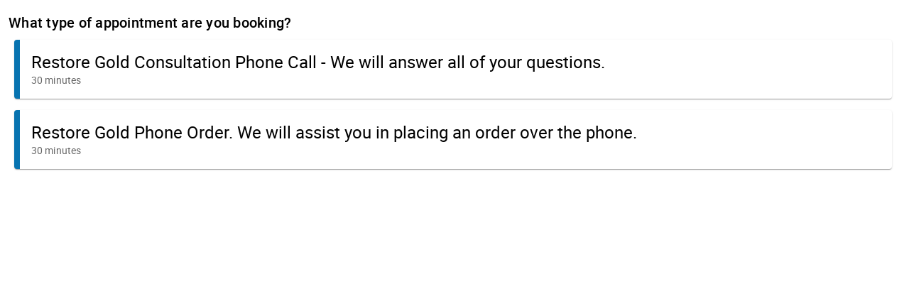

--- FILE ---
content_type: text/html;charset=UTF-8
request_url: https://wehaveparkinsons.com/wp-json/ssa/v1/embed-inner?integration&type&label&types&edit&view&ssa_locale=en_US&sid=a67ce4ea81ca83b62660bf4a5d672e50b3e0bcec&availability_start_date&availability_end_date&suggest_first_available&suggest_first_available_within_minutes&version&accent_color&background&padding&font&booking_url=https%3A%2F%2Fwehaveparkinsons.com%2Fappointments%2F&booking_post_id=7820&booking_title=Schedule+an+Appointment&_wpnonce=7dbb6303d4&redirect_post_id
body_size: 6320
content:
<!DOCTYPE html>
<html lang="en-US">
  <head>
    <meta charset="utf-8">
    <title></title>
    <meta name="viewport" content="width=device-width, initial-scale=1">
    <meta name="robots" content="noindex,nofollow" />
    <link rel='stylesheet' id='ssa-unsupported-style'  href='https://wehaveparkinsons.com/wp-content/plugins/simply-schedule-appointments/assets/css/unsupported.css?ver=1.6.8.42' type='text/css' media='all' />
    <link rel='stylesheet' id='ssa-booking-material-icons-css'  href='https://wehaveparkinsons.com/wp-content/plugins/simply-schedule-appointments/assets/css/material-icons.css?ver=1.6.8.42' type='text/css' media='all' />
    <link rel='stylesheet' id='ssa-booking-roboto-font-css'  href='https://wehaveparkinsons.com/wp-content/plugins/simply-schedule-appointments/assets/css/roboto-font.css?ver=1.6.8.42' type='text/css' media='all' />
    <link rel='stylesheet' id='ssa-booking-style-css'  href='https://wehaveparkinsons.com/wp-content/plugins/simply-schedule-appointments/booking-app-new/dist/static/css/app.css?ver=1.6.8.42' type='text/css' media='all' />
    <link rel="stylesheet" href='https://wehaveparkinsons.com/wp-content/plugins/simply-schedule-appointments/assets/css/iframe-inner.css?ver=1.6.8.42'>
    <link rel='https://api.w.org/' href='https://wehaveparkinsons.com/wp-json/' />
    <link rel="EditURI" type="application/rsd+xml" title="RSD" href="https://wehaveparkinsons.com/xmlrpc.php?rsd" />
    <link rel="wlwmanifest" type="application/wlwmanifest+xml" href="https://wehaveparkinsons.com/wp-includes/wlwmanifest.xml" />
    <link rel="alternate" type="application/json+oembed" href="https://wehaveparkinsons.com/wp-json/oembed/1.0/embed?url=http%3A%2F%2Fssa.dev%2Fbooking-test%2F" />
    <link rel="alternate" type="text/xml+oembed" href="https://wehaveparkinsons.com/wp-json/oembed/1.0/embed?url=http%3A%2F%2Fssa.dev%2Fbooking-test%2F&#038;format=xml" />

                        <style>
      :root {
        /* Colors */
        --mdc-theme-primary: rgba(7,115,176,1);
        --mdc-theme-on-primary: white;
        --mdc-theme-secondary: rgba(7,115,176,1);
        --mdc-theme-on-secondary: white;
        --mdc-ripple-color: rgba(7,115,176,1);
        /* Typography */
        --mdc-typography-font-family: Roboto;
        --mdc-typography-headline6-font-family: Roboto;
      }

      /* Background color */
      html body,
      html body.md-theme-default {
        background: rgba(255, 255, 255, 1);
        padding: 1rem      }

      html .mdc-card {
        color: black;
      }

      /* Accent color and accent contrast */
      html .md-theme-default.md-button:not([disabled]).md-primary.md-icon-button:not(.md-raised),
      html .select2-results__options .select2-results__option[aria-selected=true],
      html .md-theme-default.md-button:not([disabled]).md-primary:not(.md-icon-button),
      html .md-theme-default.md-input-container.md-input-focused label,
      html .md-theme-default.md-input-container.md-input-focused .md-icon:not(.md-icon-delete),
      html .md-theme-default.time-select.md-button:not([disabled]).md-raised:not(.md-icon-button),
      html .appointment-actions .md-button,
      html .md-theme-default.md-checkbox.md-primary .md-ink-ripple,
      html .md-theme-default.md-radio.md-primary .md-ink-ripple,
      html .md-theme-default.md-radio.md-primary.md-checked .md-ink-ripple,
      html .mdc-theme-name--default.mdc-icon-button:not(:disabled) {
        color: rgba(7,115,176,1);
      }
      html legend.md-subheading .md-icon.md-theme-default {
        color: rgba(0,0,0,0.54);
      }
      html .md-card.selectable.light-green:hover,
      html .md-card.selectable.light-green:focus,
      html .md-card.selectable.mdc-theme-name--default:hover,
      html .md-card.selectable.mdc-theme-name--default:focus,
      html .md-theme-default.md-button:not([disabled]).md-primary.md-raised,
      html .md-theme-default.md-button:not([disabled]).md-primary.md-fab,
      html .md-theme-default.md-button:not([disabled]).md-primary.md-raised:hover,
      html .md-theme-default.md-button:not([disabled]).md-primary.md-raised:focus,
      html .md-theme-default.md-button:not([disabled]).md-primary.md-fab:hover,
      html .md-theme-default.md-button:not([disabled]).md-primary.md-fab:focus,
      html .book-day button.md-whiteframe.selectable:focus,
      html .book-day button.md-whiteframe.selectable:hover,
      html .book-day button.md-whiteframe.selectable:focus,
      html .md-theme-default.md-input-container.md-input-focused:after,
      html .md-theme-default.time-select.md-button:not([disabled]).md-raised:not(.md-icon-button):hover,
      html .md-theme-default.time-select.md-button:not([disabled]).md-raised:not(.md-icon-button):focus {
        background-color: rgba(7,115,176,1);
        color: white;
      }
      html .md-card.selectable.light-green,
      html .md-card.selectable.mdc-theme-name--default {
        border-left-color: rgba(7,115,176,1);
      }
      html .select2-search--dropdown .select2-search__field:focus {
        border-bottom-color: rgba(7,115,176,1);
      }
      html .md-theme-default.md-spinner .md-spinner-path {
        stroke: rgba(7,115,176,1);
      }

      /* Checkboxes and Radios */
      html .md-theme-default.md-checkbox.md-primary.md-checked .md-checkbox-container {
        background-color: rgba(7,115,176,1);
        border-color: rgba(7,115,176,1);
      }
      html .md-theme-default.md-checkbox.md-primary.md-checked .md-checkbox-container:after {
        border-color: white;
      }
      html .md-theme-default.md-radio.md-primary .md-radio-container:after {
        background-color: rgba(7,115,176,1);
      }
      html .md-theme-default.md-radio.md-primary.md-checked .md-radio-container {
        border-color: rgba(7,115,176,1);
      }

      /* New booking app initial loading spinner */
      html .ssa_booking_initial_spinner-container {
        display: flex;
        justify-content: center;
        align-items: center;
        height: 600px;
        margin: 0;
      }

      html .ssa_booking_initial_spinner-container .ssa_booking_initial_spinner {
        border: 4px solid white;
        border-top-color: var(--mdc-theme-primary);
        border-radius: 50%;
        width: 40px;
        height: 40px;
        animation: ssa_spin .8s cubic-bezier(1, 0.73, 0.39, 0.65)  infinite;
      }

      @keyframes ssa_spin {
        0% { transform: rotate(0deg); }
        100% { transform: rotate(360deg); }
      }
      /* End new booking app initial loading spinner */


      /* Contrast Mode */
      /* show text in white if: background has enough contrast, or admin is using a somewhat transparent background color and has turned on contrast mode */
      
      /* Font family */
      html body,
      html body.md-theme-default,
      html .book-day button.md-whiteframe.selectable,
      html .book-day button.md-whiteframe.disabled,
      html .book-day button.md-whiteframe.selectable,
      html .book-day button.md-whiteframe.disabled {
        font-family: Roboto;
      }

          </style>

    <style>
          </style>

    <link rel='stylesheet' id='ssa-booking-custom-css' href='https://wehaveparkinsons.com/wp-content/plugins/simply-schedule-appointments/templates/booking-app/custom.css?v=1753491469' type='text/css' media='all' />
          </head>
  <body class="wp-theme-rt-theme-20 wp-child-theme-rt-theme-20-child woocommerce-no-js  overlapped-header sticky-header header- wpb-js-composer js-comp-ver-6.10.0 vc_responsive">
    <div id="ssa-booking-app">
        <div class="ssa_booking_initial_spinner-container">
          <div class="ssa_booking_initial_spinner"></div>
        </div>
        <noscript>
          <div class="unsupported">
            <div class="unsupported-container">
              <h1 class="unsupported-label">Simply Schedule Appointments requires JavaScript</h1>
              <p class="unsupported-description">To book an appointment, please make sure you enable JavaScript in your browser.</p>
            </div>
          </div>
        </noscript>
      </div>
      <div id="ssa-unsupported" style="display:none;">
          <div class="unsupported">
            <div class="unsupported-container">
              <h1 class="unsupported-label">Unsupported Browser</h1>
              <p class="unsupported-description">To book an appointment, please update your browser to something more modern. We recommend Firefox or Chrome.</p>
            </div>
          </div>
      </div>  <script type="text/javascript">
    var ssa = {"api":{"prefix":"wp-json","root":"https:\/\/wehaveparkinsons.com\/wp-json\/ssa\/v1","admin_static_url":"https:\/\/wehaveparkinsons.com\/wp-content\/plugins\/simply-schedule-appointments\/admin-app\/dist\/static","booking_static_url":"https:\/\/wehaveparkinsons.com\/wp-content\/plugins\/simply-schedule-appointments\/booking-app-new\/dist\/static","nonce":"9047799584","public_nonce":"dfe56effd8","home_url":"https:\/\/wehaveparkinsons.com","site_url":"https:\/\/wehaveparkinsons.com","network_site_url":"https:\/\/wehaveparkinsons.com","admin_url":"https:\/\/wehaveparkinsons.com\/wp-admin\/","site_icon_url":"","locale":"en_US","locale_fjy":"MMMM D, YYYY","locale_gia":"h:mm a","locale_fjygia":"MMMM D, YYYY h:mm a","edition_str":"Basic","is_rtl_support":false,"embed_url":"https:\/\/wehaveparkinsons.com\/wp-json\/ssa\/v1\/embed-inner"},"user":{"capabilities":[],"user_id":0,"staff_id":0,"guides_support":186}};
    var ssa_settings = {"installed":{"schema_version":"2023-06-19","blackout_dates":true,"advanced_scheduling":true,"google_calendar":false,"license":false,"mailchimp":false,"notifications":true,"offline_payments":false,"payments":false,"paypal":false,"sms":false,"reminders":false,"stripe":false,"styles":true,"tracking":false,"webhooks":false,"woocommerce":false,"staff":false,"translation":true,"capacity":false,"developer":true,"zoom":false,"calendar_events":true,"webex":false,"support":true,"booking_flows":false,"resources":false},"global":{"enabled":false,"wizard_completed":"2019-08-29 22:35:11","timezone_string":"US\/Central","country_code":"","start_of_week":"0","date_format":"F j, Y","time_format":"g:i a","staff_name":"WHP Product Consultant","company_name":"We Have Parkinson's","last_updated":"2021-05-24 17:26:10","booking_post_id":7820,"edit_appointment_page_id":0,"should_display_new_booking_app_banner":"","schema_version":"2024-02-09","date_format_moment":"MMMM D, YYYY","time_format_moment":"h:mm a","booking_post_permalink":"https:\/\/wehaveparkinsons.com\/appointments\/","locale":"en_US"},"notifications":{"enabled":true,"schema_version":"2018-09-18 18:30","last_updated":"2023-07-28 22:47:29"},"advanced_scheduling":{"enabled":false,"schema_version":"2018-09-04"},"blackout_dates":{"enabled":true,"schema_version":"2018-02-20","last_updated":"2023-09-23 03:56:38"},"staff":{"enabled":false,"schema_version":"2019-12-26.2"},"offline_payments":{"enabled":false,"title":"Pay in person","description":"You are agreeing to pay this amount in person.","schema_version":"2018-10-23"},"styles":{"enabled":true,"font":"Roboto","accent_color":"rgba(7,115,176,1)","background":"rgba(255, 255, 255, 1)","padding":"1rem","contrast":false,"css":"","schema_version":"2018-10-23","last_updated":"2022-03-11 23:12:37"},"translation":{"enabled":true,"locales":[],"schema_version":"2019-10-15"},"capacity":{"enabled":false,"schema_version":"2020-04-28"},"developer":{"enabled":true,"enqueue_everywhere":false,"separate_appointment_type_availability":false,"beta_updates":false,"quick_connect_gcal_mode":false,"display_appointment_revisions":false,"capacity_availability":false,"cache_availability":false,"disable_availability_caching":false,"object_cache":false,"debug_mode":false,"ssa_debug_mode":false,"display_capacity_available":false,"remove_data_on_uninstall":false,"beta_booking_app":false,"beta_calendar_events":false,"booking_api_embed":false,"schema_version":"2024-04-09"},"calendar_events":{"enabled":false,"schema_version":"2021-09-23 17:50"}};
    var ssa_appointment_types = [{"id":"1","author_id":"1","title":"Restore Gold Consultation Phone Call - We will answer all of your questions.","slug":"restore-gold-consultation-phone-call","location":"","description":"","instructions":"A Restore Gold Product Consultant will call you at your selected day and time.","label":"light-green","buffer_before":"0","duration":"30","buffer_after":"0","min_booking_notice":"1440","max_booking_notice":525600,"max_event_count":"0","booking_start_date":"","booking_end_date":"","availability":{"Sunday":[],"Monday":[{"time_start":"13:00:00","time_end":"13:30:00"},{"time_start":"14:00:00","time_end":"15:00:00"},{"time_start":"15:30:00","time_end":"16:30:00"},{"time_start":"17:00:00","time_end":"17:30:00"}],"Tuesday":[{"time_start":"13:00:00","time_end":"14:00:00"},{"time_start":"14:30:00","time_end":"15:00:00"}],"Wednesday":[{"time_start":"14:00:00","time_end":"15:00:00"}],"Thursday":[{"time_start":"16:30:00","time_end":"17:30:00"}],"Friday":[{"time_start":"13:00:00","time_end":"13:30:00"},{"time_start":"14:00:00","time_end":"14:30:00"},{"time_start":"15:00:00","time_end":"15:30:00"},{"time_start":"16:00:00","time_end":"17:00:00"}],"Saturday":[]},"availability_start_date":null,"availability_end_date":null,"availability_increment":"30","timezone_style":"localized","booking_layout":"week","customer_information":[{"field":"Name","display":true,"required":true,"icon":"face"},{"field":"Email","display":true,"required":true,"icon":"email"},{"field":"Phone","display":true,"required":true,"icon":"phone"},{"field":"Address","display":false,"required":false,"icon":"place"},{"field":"City","display":false,"required":false,"icon":"place"},{"field":"State","display":false,"required":false,"icon":"place"},{"field":"Zip","display":false,"required":false,"icon":"place"},{"field":"Notes","display":true,"required":true,"icon":"assignment"}],"custom_customer_information":"","notifications":{"fields":[{"field":"admin","send":true},{"field":"customer","send":true}],"notifications_opt_in":{"enabled":false,"label":"Receive notifications","description":"Check this box to receive appointment notifications."}},"payments":"","google_calendars_availability":[],"google_calendar_booking":"","mailchimp":"","status":"publish","visibility":"public","display_order":"0","date_created":"2019-08-29 22:31:27","date_modified":"2025-04-22 19:02:09","availability_type":"available_blocks","capacity":"1","capacity_type":"individual","staff_capacity":"1","has_max_capacity":"1","staff":"","shared_calendar_event":"0","web_meetings":"","label_id":"1","booking_flow_settings":{"booking_flow":"expanded","fallback_booking_flow":"expanded","time_view":"time_of_day_columns","suggest_first_available":0,"suggest_first_available_within_minutes":0},"resource_capacity":"1","resources_settings":[],"label_name":"Default","label_color":"light-green","has_sms":null},{"id":"2","author_id":"1","title":"Restore Gold Phone Order. We will assist you in placing an order over the phone.","slug":"restore-gold-phone-order","location":"","description":"","instructions":"A Restore Gold Product Consultant will call you to help you place your order.","label":"light-green","buffer_before":"0","duration":"30","buffer_after":"0","min_booking_notice":"1440","max_booking_notice":525600,"max_event_count":"0","booking_start_date":"","booking_end_date":"","availability":{"Sunday":[],"Monday":[{"time_start":"13:00:00","time_end":"13:30:00"},{"time_start":"14:00:00","time_end":"15:00:00"},{"time_start":"15:30:00","time_end":"16:30:00"},{"time_start":"17:00:00","time_end":"17:30:00"}],"Tuesday":[{"time_start":"13:00:00","time_end":"14:00:00"},{"time_start":"14:30:00","time_end":"15:00:00"}],"Wednesday":[{"time_start":"14:00:00","time_end":"15:00:00"}],"Thursday":[{"time_start":"16:30:00","time_end":"17:30:00"}],"Friday":[{"time_start":"13:00:00","time_end":"13:30:00"},{"time_start":"14:00:00","time_end":"14:30:00"},{"time_start":"15:00:00","time_end":"15:30:00"},{"time_start":"16:00:00","time_end":"17:00:00"}],"Saturday":[]},"availability_start_date":null,"availability_end_date":null,"availability_increment":"30","timezone_style":"localized","booking_layout":"week","customer_information":[{"field":"Name","display":true,"required":true,"icon":"face"},{"field":"Email","display":true,"required":true,"icon":"email"},{"field":"Phone","display":true,"required":true,"icon":"phone"},{"field":"Address","display":false,"required":false,"icon":"place"},{"field":"City","display":false,"required":false,"icon":"place"},{"field":"State","display":false,"required":false,"icon":"place"},{"field":"Zip","display":false,"required":false,"icon":"place"},{"field":"Notes","display":true,"required":true,"icon":"assignment"}],"custom_customer_information":"","notifications":{"fields":[{"field":"admin","send":true},{"field":"customer","send":true}],"notifications_opt_in":{"enabled":false,"label":"Receive notifications","description":"Check this box to receive appointment notifications."}},"payments":"","google_calendars_availability":[],"google_calendar_booking":"","mailchimp":"","status":"publish","visibility":"public","display_order":"2","date_created":"0000-00-00 00:00:00","date_modified":"2025-04-22 19:02:09","availability_type":"available_blocks","capacity":"1","capacity_type":"individual","staff_capacity":"1","has_max_capacity":"1","staff":"","shared_calendar_event":"0","web_meetings":"","label_id":"1","booking_flow_settings":{"booking_flow":"expanded","fallback_booking_flow":"expanded","time_view":"time_of_day_columns","suggest_first_available":0,"suggest_first_available_within_minutes":0},"resource_capacity":"1","resources_settings":[],"label_name":"Default","label_color":"light-green","has_sms":null}];
    var ssa_translations = {"actions":{"back":"Go back","editTimezone":"Change the timezone.","forward":"Go forward","saveTimezone":"Save timezone"},"general":{"loadingInitial":"Loading","loadingTypes":"Getting appointment information","loadingAvailableSlots":"Loading Available Appointments","yourTimezone":"Your timezone:","selectTimezone":"Select a timezone","timezoneMismatch":"You are booking an appointment in timezone:","localTime":"Current local time is:","timezoneGuessWrong":"We're having trouble guessing your timezone. Please check to be sure the timezone is correct.","timezoneChangedWrong":"Please check your timezone. For best results, choose a timezone named for your country or region.","confirmSelection":"Confirm Selection"},"pageTitles":{"book":"Enter your contact information","customerInformation":"Enter your contact information","Booked":"Appointment booked","confirmation":"Appointment booked","bookingDefault":"Select an appointment type","bookingForm":"Select an appointment type","formConfirm":"Appointment date selected","change":"Modify a booked appointment","date":"Select a date","formType":"Select a date","formDate":"Select a date","loadSelected":"Loading appointment","time":"Select a time","formTime":"Select a time","type":"Select an appointment type","appointmentType":"Select an appointment type","view":"View your appointment","express":"Select a date and time"},"booking":{"back":"Back","booking":"Booking:","appointmentType":"What type of appointment are you booking?","infoHeader":"You are booking: ","confirmHeader":"Thank you! Your appointment is booked: ","when":"When: ","saving":"Saving","processingPayment":{"stripe":"Processing payment","paypal":"Pay with PayPal"},"paypalMessage":"We'll hold your appointment time for 10 minutes to give you time to complete payment with PayPal","bookingAppointment":"Booking your appointment","calendarSave":"Save to calendar","calendarSaveGoogle":"Google calendar","calendarSaveOther":"Other","invitationHasBeenSent":"A calendar invitation has been sent to your email address","dateSelect":"Select a date","timeSelect":"Select a time on","smsOptIn":"Please remind me about this appointment by text message at this number","bookButton":"Book this appointment","updateButton":"Update this appointment","checkAppointment":"Saving your appointment information","available":"Available: ","redirecting":"Please wait while we redirect you"},"suggestFirstAvailable":{"next":"Next available appointment","confirm":"Confirm Appointment Time","pickAnother":"Or, pick another time"},"change":{"changeHeader":"Make a change","canceledIndicator":"Canceled:","canceling":"Canceling appointment","cancelConfirm":"Are you sure you want to cancel?","cancelConfirmCancel":"Keep Appointment","cancelConfirmOkay":"Cancel Appointment","cancelationNote":"Cancelation Note","reschedulingNote":"Rescheduling Note","past":"This appointment is in the past. It cannot be edited.","canceled":"This appointment has been canceled","reschedule":"Reschedule","viewAsAdmin":"View as admin","cancel":"Cancel Appointment","edit":"Edit Information","changeTime":"Change selected time","new":"Schedule a new appointment","next":"What would you like to do next?"},"reschedulingDialog":{"title":"Would you like to leave a rescheduling note?","text":"This appointment will be rescheduled to","textfieldLabel":"Rescheduling Note","textfieldHelpText":"This note will be visible to your customer and will be sent with any notifications you have set up.","actions":{"close":"Close","clearAndClose":"Clear & Close","addNote":"Add Note"},"review":{"none":"None","screenReader":{"edit":"Edit rescheduling note","add":"Add rescheduling note"}}},"errors":{"heading":"Uh oh.","intro":"We ran into a problem: ","api":"Error loading API","settings":"Unable to get the settings","appointmentTypes":"Unable to get the available appointment types","noAppointmentTypes":"No appointment types have been set up yet.","requiredField":" is required.","fieldRequired":"Field required.","requiredEmail":"A valid email address is required","requiredPhone":"Please enter a valid phone number","outsideBookingWindow":"This appointment type cannot be booked at this time","noAvailableSlots":"There are no available appointment times","noPastAppointments":"You can't book appointments in the past.","timeTaken":"Sorry, that time was just booked and is no longer available. Please choose another time.","pickNewTime":"Pick a new time","pickNewDate":"Pick a new date","retry":"Retry","bookingFailed":"Sorry, we couldn't save your appointment","connectionError":"Connection lost. We're having trouble communicating","noSlotsOnDate":"No available appointments for this date."},"day":{"night":"Night","morning":"Morning","afternoon":"Afternoon","evening":"Evening"},"units":{"minute_singular":"minute","minute_plural":"minutes","week_singular":"week","week_plural":"weeks","day_singular":"day","day_plural":"days","hour_singular":"hour","hour_plural":"hours"},"appointmentTypes":{"customer_information":{"Name":"Name","Email":"Email","Phone":"Phone","Address":"Address","City":"City","State":"State","Zip":"Zip","Notes":"Notes"}},"payments":{"price":"Price","loading":"Loading payment method","paymentMethod":"Payment Method","refundPolicy":"Refund Policy","payLater":"Pay Later","canceled":"No payment was processed. Please try again.","stripe":{"bookAndPayLabel":"Confirm and Pay","cancel":"Cancel","processing":"Processing your payment..."},"paypal":{"bookAndPayLabel":"Confirm and Pay"},"stripeLabel":"Book","paymentReceived":"Payment Received:","paymentDue":"Payment Due:","paymentFailed":"Unable to process payment. Please try again.","paymentDelayHeader":"Things are taking longer than expected","paypalDelayText":"PayPal is taking a little longer than usual to process your payment. Don't worry - we'll hold your appointment time for you. This usually resolves within a few minutes, or in rare cases, a few hours. Once your payment is processed, you'll receive an email confirmation of this appointment. If you don't receive that, please get in touch.","stripeDelayText":"Stripe is taking a little longer than usual to process your payment. Don't worry - we'll hold your appointment time for you. This usually resolves within a few minutes, or in rare cases, a few hours. Once your payment is processed, you'll receive an email confirmation of this appointment. If you don't receive that, please get in touch."},"resources":{"selectResource":"Select a Resource","any":"Any","toBeAssigned":"To be assigned"},"teamMembers":{"selectTeamMember":"Team Member","any":"Any","toBeAssigned":"To be assigned","selectedMember":"Team Member: "},"inputs":{"phone":{"placeholder":"Enter a phone number"}}};
    var ssa_customer_information_defaults = {"Name":"","Email":""};
    var ssa_booking_url_settings = {"booking_url":"https:\/\/wehaveparkinsons.com\/appointments\/","booking_post_id":"7820","booking_title":"Schedule an Appointment"};
    var ssa_token = ''
    var ssa_embed_settings = {"redirect_post_id":"","redirect_url":false};
    var ssa_availability_edge_cache_timestamp = "2026-01-22 06:22:49";
    var ssa_availability_edge_cache = {"1182823767":[{"start_date":"2026-01-21 20:00:00"},{"start_date":"2026-01-21 20:30:00"},{"start_date":"2026-01-22 22:30:00"},{"start_date":"2026-01-22 23:00:00"},{"start_date":"2026-01-23 19:00:00"},{"start_date":"2026-01-23 20:00:00"},{"start_date":"2026-01-23 21:00:00"},{"start_date":"2026-01-23 22:00:00"},{"start_date":"2026-01-23 22:30:00"},{"start_date":"2026-01-26 19:00:00"},{"start_date":"2026-01-26 20:00:00"},{"start_date":"2026-01-26 20:30:00"},{"start_date":"2026-01-26 21:30:00"},{"start_date":"2026-01-26 22:00:00"},{"start_date":"2026-01-26 23:00:00"},{"start_date":"2026-01-27 19:00:00"},{"start_date":"2026-01-27 19:30:00"},{"start_date":"2026-01-27 20:30:00"},{"start_date":"2026-01-28 20:00:00"},{"start_date":"2026-01-28 20:30:00"},{"start_date":"2026-01-29 22:30:00"},{"start_date":"2026-01-29 23:00:00"},{"start_date":"2026-01-30 19:00:00"},{"start_date":"2026-01-30 20:00:00"},{"start_date":"2026-01-30 21:00:00"},{"start_date":"2026-01-30 22:00:00"},{"start_date":"2026-01-30 22:30:00"},{"start_date":"2026-02-02 19:00:00"},{"start_date":"2026-02-02 20:00:00"},{"start_date":"2026-02-02 20:30:00"},{"start_date":"2026-02-02 21:30:00"},{"start_date":"2026-02-02 22:00:00"},{"start_date":"2026-02-02 23:00:00"},{"start_date":"2026-02-03 19:00:00"},{"start_date":"2026-02-03 19:30:00"},{"start_date":"2026-02-03 20:30:00"},{"start_date":"2026-02-04 20:00:00"},{"start_date":"2026-02-04 20:30:00"},{"start_date":"2026-02-05 22:30:00"},{"start_date":"2026-02-05 23:00:00"},{"start_date":"2026-02-06 19:00:00"},{"start_date":"2026-02-06 20:00:00"},{"start_date":"2026-02-06 21:00:00"},{"start_date":"2026-02-06 22:00:00"},{"start_date":"2026-02-06 22:30:00"},{"start_date":"2026-02-09 19:00:00"},{"start_date":"2026-02-09 20:00:00"},{"start_date":"2026-02-09 20:30:00"},{"start_date":"2026-02-09 21:30:00"},{"start_date":"2026-02-09 22:00:00"},{"start_date":"2026-02-09 23:00:00"},{"start_date":"2026-02-10 19:00:00"},{"start_date":"2026-02-10 19:30:00"},{"start_date":"2026-02-10 20:30:00"},{"start_date":"2026-02-11 20:00:00"},{"start_date":"2026-02-11 20:30:00"},{"start_date":"2026-02-12 22:30:00"},{"start_date":"2026-02-12 23:00:00"},{"start_date":"2026-02-13 19:00:00"},{"start_date":"2026-02-13 20:00:00"},{"start_date":"2026-02-13 21:00:00"},{"start_date":"2026-02-13 22:00:00"},{"start_date":"2026-02-13 22:30:00"},{"start_date":"2026-02-16 19:00:00"},{"start_date":"2026-02-16 20:00:00"},{"start_date":"2026-02-16 20:30:00"},{"start_date":"2026-02-16 21:30:00"},{"start_date":"2026-02-16 22:00:00"},{"start_date":"2026-02-16 23:00:00"},{"start_date":"2026-02-17 19:00:00"},{"start_date":"2026-02-17 19:30:00"},{"start_date":"2026-02-17 20:30:00"},{"start_date":"2026-02-18 20:00:00"},{"start_date":"2026-02-18 20:30:00"},{"start_date":"2026-02-19 22:30:00"},{"start_date":"2026-02-19 23:00:00"},{"start_date":"2026-02-20 19:00:00"},{"start_date":"2026-02-20 20:00:00"},{"start_date":"2026-02-20 21:00:00"},{"start_date":"2026-02-20 22:00:00"},{"start_date":"2026-02-20 22:30:00"},{"start_date":"2026-02-23 19:00:00"},{"start_date":"2026-02-23 20:00:00"},{"start_date":"2026-02-23 20:30:00"},{"start_date":"2026-02-23 21:30:00"},{"start_date":"2026-02-23 22:00:00"},{"start_date":"2026-02-23 23:00:00"},{"start_date":"2026-02-24 19:00:00"},{"start_date":"2026-02-24 19:30:00"},{"start_date":"2026-02-24 20:30:00"},{"start_date":"2026-02-25 20:00:00"},{"start_date":"2026-02-25 20:30:00"},{"start_date":"2026-02-26 22:30:00"},{"start_date":"2026-02-26 23:00:00"},{"start_date":"2026-02-27 19:00:00"},{"start_date":"2026-02-27 20:00:00"},{"start_date":"2026-02-27 21:00:00"},{"start_date":"2026-02-27 22:00:00"},{"start_date":"2026-02-27 22:30:00"},{"start_date":"2026-03-02 19:00:00"},{"start_date":"2026-03-02 20:00:00"},{"start_date":"2026-03-02 20:30:00"},{"start_date":"2026-03-02 21:30:00"},{"start_date":"2026-03-02 22:00:00"},{"start_date":"2026-03-02 23:00:00"}]};
    var ssa_availability_query_args = {"staff_ids_all_required":[],"staff_ids_any_required":[],"resources_required":[],"type":"","subtype":"","appointment_type":true,"appointment_type.min_booking_notice":true,"appointment_type.max_booking_notice":true,"appointment_type.availability_window":true,"appointment_type.max_per_day":true,"appointment_type.separate_appointment_type_availability":true,"appointment_type.appointments":true,"appointment_type.appointments.booked":true,"appointment_type.appointments.pending_form":true,"appointment_type.appointments.pending_payment":true,"blackout_dates":true,"google_calendar":true,"staff":true,"mepr_membership_id":0,"user_id":0,"resources":true,"excluded_appointment_ids":[]};
  </script>

  
  <script type='text/javascript' src='https://wehaveparkinsons.com/wp-content/plugins/simply-schedule-appointments/assets/js/unsupported-min.js?ver=1.6.8.42'></script>
  <script type='text/javascript' src='https://wehaveparkinsons.com/wp-content/plugins/simply-schedule-appointments/booking-app-new/dist/static/js/manifest.js?ver=1.6.8.42'></script>
  <script type='text/javascript' src='https://wehaveparkinsons.com/wp-content/plugins/simply-schedule-appointments/booking-app-new/dist/static/js/chunk-vendors.js?ver=1.6.8.42'></script>
  <script type='text/javascript' src='https://wehaveparkinsons.com/wp-content/plugins/simply-schedule-appointments/booking-app-new/dist/static/js/app.js?ver=1.6.8.42'></script>
  <script type='text/javascript' data-cfasync='false' src='https://wehaveparkinsons.com/wp-content/plugins/simply-schedule-appointments/assets/js/iframe-inner.js?ver=1.6.8.42'></script>
    </body>
</html>


--- FILE ---
content_type: application/javascript
request_url: https://wehaveparkinsons.com/wp-content/plugins/simply-schedule-appointments/booking-app-new/dist/static/js/app.js?ver=1.6.8.42
body_size: 62237
content:
(function(e){function t(t){for(var i,o,l=t[0],c=t[1],r=t[2],p=0,m=[];p<l.length;p++)o=l[p],Object.prototype.hasOwnProperty.call(s,o)&&s[o]&&m.push(s[o][0]),s[o]=0;for(i in c)Object.prototype.hasOwnProperty.call(c,i)&&(e[i]=c[i]);d&&d(t);while(m.length)m.shift()();return a.push.apply(a,r||[]),n()}function n(){for(var e,t=0;t<a.length;t++){for(var n=a[t],i=!0,l=1;l<n.length;l++){var c=n[l];0!==s[c]&&(i=!1)}i&&(a.splice(t--,1),e=o(o.s=n[0]))}return e}var i={},s={app:0},a=[];function o(t){if(i[t])return i[t].exports;var n=i[t]={i:t,l:!1,exports:{}};return e[t].call(n.exports,n,n.exports,o),n.l=!0,n.exports}o.m=e,o.c=i,o.d=function(e,t,n){o.o(e,t)||Object.defineProperty(e,t,{enumerable:!0,get:n})},o.r=function(e){"undefined"!==typeof Symbol&&Symbol.toStringTag&&Object.defineProperty(e,Symbol.toStringTag,{value:"Module"}),Object.defineProperty(e,"__esModule",{value:!0})},o.t=function(e,t){if(1&t&&(e=o(e)),8&t)return e;if(4&t&&"object"===typeof e&&e&&e.__esModule)return e;var n=Object.create(null);if(o.r(n),Object.defineProperty(n,"default",{enumerable:!0,value:e}),2&t&&"string"!=typeof e)for(var i in e)o.d(n,i,function(t){return e[t]}.bind(null,i));return n},o.n=function(e){var t=e&&e.__esModule?function(){return e["default"]}:function(){return e};return o.d(t,"a",t),t},o.o=function(e,t){return Object.prototype.hasOwnProperty.call(e,t)},o.p="/";var l=window["jsonpFunction"]=window["jsonpFunction"]||[],c=l.push.bind(l);l.push=t,l=l.slice();for(var r=0;r<l.length;r++)t(l[r]);var d=c;a.push([0,"chunk-vendors"]),n()})({0:function(e,t,n){e.exports=n("56d7")},"03f3":function(e,t,n){"use strict";n("f54b")},"0444":function(e,t,n){},"06b4":function(e,t,n){},"0b59":function(e,t,n){},"0da1":function(e,t,n){"use strict";n("181c")},"0ee9":function(e,t,n){"use strict";n("4bc2")},"0fa7":function(e,t,n){"use strict";n("cfcf")},"153c":function(e,t,n){},"181c":function(e,t,n){},"20e5":function(e,t,n){},2174:function(e,t,n){var i={"./af":"e0ea","./af.js":"e0ea","./ar":"31db","./ar-dz":"4648","./ar-dz.js":"4648","./ar-kw":"1760","./ar-kw.js":"1760","./ar-ly":"7121","./ar-ly.js":"7121","./ar-ma":"be99","./ar-ma.js":"be99","./ar-sa":"510c","./ar-sa.js":"510c","./ar-tn":"c9f0","./ar-tn.js":"c9f0","./ar.js":"31db","./az":"2e49","./az.js":"2e49","./be":"1644","./be.js":"1644","./bg":"f593","./bg.js":"f593","./bm":"e3cd","./bm.js":"e3cd","./bn":"14f3","./bn-bd":"39d7","./bn-bd.js":"39d7","./bn.js":"14f3","./bo":"00b4","./bo.js":"00b4","./br":"8965","./br.js":"8965","./bs":"d6b8","./bs.js":"d6b8","./ca":"f87b","./ca.js":"f87b","./cs":"1be6","./cs.js":"1be6","./cv":"13a5","./cv.js":"13a5","./cy":"a3fd","./cy.js":"a3fd","./da":"45a0","./da.js":"45a0","./de":"8b74","./de-at":"ab78","./de-at.js":"ab78","./de-ch":"a74d","./de-ch.js":"a74d","./de.js":"8b74","./dv":"0184","./dv.js":"0184","./el":"4eb7","./el.js":"4eb7","./en-au":"2e91","./en-au.js":"2e91","./en-ca":"cfbe","./en-ca.js":"cfbe","./en-gb":"ace8","./en-gb.js":"ace8","./en-ie":"dc23","./en-ie.js":"dc23","./en-il":"4de1","./en-il.js":"4de1","./en-in":"e5be","./en-in.js":"e5be","./en-nz":"e989","./en-nz.js":"e989","./en-sg":"12b4","./en-sg.js":"12b4","./eo":"01f4","./eo.js":"01f4","./es":"f257","./es-do":"cf7c","./es-do.js":"cf7c","./es-mx":"1732","./es-mx.js":"1732","./es-us":"fd0e","./es-us.js":"fd0e","./es.js":"f257","./et":"2f03","./et.js":"2f03","./eu":"6ca9","./eu.js":"6ca9","./fa":"6c8d","./fa.js":"6c8d","./fi":"895a","./fi.js":"895a","./fil":"33bc","./fil.js":"33bc","./fo":"3447","./fo.js":"3447","./fr":"7e69","./fr-ca":"1d05","./fr-ca.js":"1d05","./fr-ch":"293b","./fr-ch.js":"293b","./fr.js":"7e69","./fy":"0fba","./fy.js":"0fba","./ga":"5608","./ga.js":"5608","./gd":"0ba7","./gd.js":"0ba7","./gl":"f486","./gl.js":"f486","./gom-deva":"669e","./gom-deva.js":"669e","./gom-latn":"1890","./gom-latn.js":"1890","./gu":"8e55","./gu.js":"8e55","./he":"90a9","./he.js":"90a9","./hi":"fd5f","./hi.js":"fd5f","./hr":"7335","./hr.js":"7335","./hu":"db32","./hu.js":"db32","./hy-am":"7c45","./hy-am.js":"7c45","./id":"55a0","./id.js":"55a0","./is":"c9c0","./is.js":"c9c0","./it":"347e","./it-ch":"7e47","./it-ch.js":"7e47","./it.js":"347e","./ja":"5caf","./ja.js":"5caf","./jv":"0831","./jv.js":"0831","./ka":"f30e","./ka.js":"f30e","./kk":"1390","./kk.js":"1390","./km":"d0af","./km.js":"d0af","./kn":"9f67","./kn.js":"9f67","./ko":"d662","./ko.js":"d662","./ku":"5fd7","./ku.js":"5fd7","./ky":"1d53","./ky.js":"1d53","./lb":"c3ea","./lb.js":"c3ea","./lo":"3751","./lo.js":"3751","./lt":"9d38","./lt.js":"9d38","./lv":"81a6","./lv.js":"81a6","./me":"d0b3","./me.js":"d0b3","./mi":"7349","./mi.js":"7349","./mk":"83e0","./mk.js":"83e0","./ml":"1738","./ml.js":"1738","./mn":"b933","./mn.js":"b933","./mr":"f00a","./mr.js":"f00a","./ms":"f119","./ms-my":"1db1","./ms-my.js":"1db1","./ms.js":"f119","./mt":"e6b6","./mt.js":"e6b6","./my":"22cf","./my.js":"22cf","./nb":"ebf0","./nb.js":"ebf0","./ne":"46dd","./ne.js":"46dd","./nl":"01bc","./nl-be":"4630","./nl-be.js":"4630","./nl.js":"01bc","./nn":"ff3f","./nn.js":"ff3f","./oc-lnc":"746a","./oc-lnc.js":"746a","./pa-in":"1107","./pa-in.js":"1107","./pl":"7bba","./pl.js":"7bba","./pt":"650c","./pt-br":"4b54","./pt-br.js":"4b54","./pt.js":"650c","./ro":"6ef9","./ro.js":"6ef9","./ru":"1abc","./ru.js":"1abc","./sd":"0351","./sd.js":"0351","./se":"e7ce","./se.js":"e7ce","./si":"bb82","./si.js":"bb82","./sk":"d631","./sk.js":"d631","./sl":"8bc9","./sl.js":"8bc9","./sq":"08cf","./sq.js":"08cf","./sr":"c2c0","./sr-cyrl":"135d","./sr-cyrl.js":"135d","./sr.js":"c2c0","./ss":"cac6","./ss.js":"cac6","./sv":"1d05e","./sv.js":"1d05e","./sw":"224a","./sw.js":"224a","./ta":"0e6e","./ta.js":"0e6e","./te":"b175","./te.js":"b175","./tet":"2085","./tet.js":"2085","./tg":"0cc6","./tg.js":"0cc6","./th":"1dd3","./th.js":"1dd3","./tk":"665c","./tk.js":"665c","./tl-ph":"267e","./tl-ph.js":"267e","./tlh":"0867","./tlh.js":"0867","./tr":"fcb5","./tr.js":"fcb5","./tzl":"d7e6","./tzl.js":"d7e6","./tzm":"2c4e","./tzm-latn":"6af6","./tzm-latn.js":"6af6","./tzm.js":"2c4e","./ug-cn":"1303","./ug-cn.js":"1303","./uk":"efed","./uk.js":"efed","./ur":"e027","./ur.js":"e027","./uz":"8dfa","./uz-latn":"6b2f","./uz-latn.js":"6b2f","./uz.js":"8dfa","./vi":"519e","./vi.js":"519e","./x-pseudo":"370c","./x-pseudo.js":"370c","./yo":"51c8","./yo.js":"51c8","./zh-cn":"51ef","./zh-cn.js":"51ef","./zh-hk":"647c","./zh-hk.js":"647c","./zh-mo":"2b9d","./zh-mo.js":"2b9d","./zh-tw":"1ee0","./zh-tw.js":"1ee0"};function s(e){var t=a(e);return n(t)}function a(e){if(!n.o(i,e)){var t=new Error("Cannot find module '"+e+"'");throw t.code="MODULE_NOT_FOUND",t}return i[e]}s.keys=function(){return Object.keys(i)},s.resolve=a,e.exports=s,s.id="2174"},"229d":function(e,t,n){},"22a1":function(e,t,n){"use strict";n("27b4")},"25a3":function(e,t,n){},"27b4":function(e,t,n){},"2be9":function(e,t,n){"use strict";n("cc76")},"2c97":function(e,t,n){},"2e5a":function(e,t,n){"use strict";n("637c")},3837:function(e,t,n){"use strict";n("83b9")},"3a3b":function(e,t,n){},4299:function(e,t,n){},"42b2":function(e,t,n){},"42d4":function(e,t,n){"use strict";n("4b12")},"46b0":function(e,t,n){"use strict";n("0444")},4881:function(e,t,n){"use strict";n("74e2")},"4b12":function(e,t,n){},"4bc2":function(e,t,n){},"4c24":function(e,t,n){},"4e31":function(e,t,n){"use strict";n("229d")},"55c1":function(e,t,n){"use strict";n("20e5")},"56d7":function(e,t,n){"use strict";n.r(t);var i=n("7a23"),s=n("5502"),a=n("7f45"),o=n.n(a),l=n("2ef0"),c=n.n(l);const r=[{field:"Name",display:!0,required:!0,icon:"face"},{field:"Email",display:!0,required:!0,icon:"email"},{field:"Phone",display:!1,required:!1,icon:"phone"},{field:"Address",display:!1,required:!1,icon:"place"},{field:"City",display:!1,required:!1,icon:"place"},{field:"State",display:!1,required:!1,icon:"place"},{field:"Zip",display:!1,required:!1,icon:"place"},{field:"Notes",display:!1,required:!1,icon:"assignment"}],d=[{title:"appointmentType",inputType:"cardList"},{title:"date",inputType:"week",status:"incomplete"},{title:"time",inputType:"cardListByTimeOfDay"},{title:"customerInformation",inputType:"fields"},{title:"confirmation",inputType:"template"}],p=[{title:"appointmentType",inputType:"cardList"},{title:"express",inputType:"default"},{title:"customerInformation",inputType:"fields"},{title:"confirmation",inputType:"template"}],m={editAppointment:{title:"editAppointment",inputType:"template"},formConfirmation:{title:"formConfirmation",inputType:"template"},selectExtras:{title:"extras",inputType:"template"}},u="YYYY-MM-DD",b="YYYY-MM-DD HH:mm:ss",h={"US/Eastern":"US/Eastern (EST/EDT)","US/Central":"US/Central (CST/CDT)","US/Mountain":"US/Mountain (MST/MDT)","US/Pacific":"US/Pacific (PST/PDT)","US/Arizona":"US/Arizona (MST/Mountain)"},y=["EST","PST","CST","MST","EST5EDT","PST8PDT","CST6CDT","MST7MDT"];var f={appointmentAction(e,t){const n=t.urlParams();return Object.prototype.hasOwnProperty.call(n,"appointment_action")&&n.appointment_action?n.appointment_action:null},availabilityWindow(e,t){if(!t.selectedAppointmentType)return;let n=t.selectedAppointmentType,i=o.a.utc(n.availability_start_date);n.availability_start_date&&i.isValid()||(i=o.a.utc());let s=o.a.utc(n.availability_end_date);n.availability_end_date&&s.isValid()||(s=o.a.utc().add(2,"years"));let a=parseInt(n.min_booking_notice),l=parseInt(n.max_booking_notice);l=l||1051200;let c=a?o.a.utc().add(a,"minutes"):o.a.utc(),r=l?o.a.utc().add(l,"minutes"):o.a.utc().add(1,"year");return{start:o.a.max(i,c),end:o.a.min(s,r)}},afterAvailabilityWindow(e,t){if(!t.availabilityWindow)return;let n=o.a.utc();return n.isAfter(t.availabilityWindow.end,"day")},appointmentTypeBySlug:e=>t=>e.appointmentTypes.find(e=>e.slug===t),appointmentTypeById:e=>t=>e.appointmentTypes.find(e=>e.id===t),bookingWindow(e,t){if(!t.selectedAppointmentType)return;let n=t.selectedAppointmentType,i=o.a.utc(n.booking_start_date,e.timestampFormat);i=i.isValid()?i:o.a.utc().subtract(1,"second");let s=o.a.utc(n.booking_end_date,e.timestampFormat);return s=s.isValid()?s:o.a.utc().add(1,"year"),{start:i,end:s}},currentUserCan:e=>t=>!(!e.user||!e.user.capabilities.length)&&e.user.capabilities.includes(t),makeCRCTable:()=>{let e,t=[];for(let n=0;n<256;n++){e=n;for(let t=0;t<8;t++)e=1&e?3988292384^e>>>1:e>>>1;t[n]=e}return t},crc32:(e,t)=>e=>{let n=JSON.stringify(e),i=window.crcTable||(window.crcTable=t.makeCRCTable),s=-1;for(let t=0;t<n.length;t++)s=s>>>8^i[255&(s^n.charCodeAt(t))];return(-1^s)>>>0},currentStep(e){if(e.steps.length)return e.steps[e.currentStepInt]},previousStep(e){if(e.steps.length&&0!==e.currentStepInt)return e.steps[e.currentStepInt-1]},stepIndexByTitle:e=>t=>e.steps.findIndex(e=>e.title===t),customerInformationCheck:(e,t)=>n=>{if("undefined"===typeof n)return n;let i=!1;for(let e=0;e<n.length;e++)if(!n[e].custom_customer_information||c.a.isEmpty(n[e].custom_customer_information)){i=!0;break}let s=!1;for(let e=0;e<n.length;e++)if(!n[e].customer_information||c.a.isEmpty(n[e].customer_information)){s=!0;break}return e.settings.installed.license&&i?t.customerInformationUpgrade(n):!e.settings.installed.license&&s?t.customerInformationDowngrade(n):n},customerInformationDowngrade:()=>e=>{let t=r.map(e=>e.field.toLowerCase());return e.map(e=>{e.customer_information=e.customer_information.filter(e=>{let n=e.field.toLowerCase().replace(/ /g,"_").replace(/[^a-zA-Z0-9]/g,"");return t.includes(n)}),e.customer_information=e.customer_information.map(e=>(delete e["type"],delete e.values,delete e.icon,e.field=e.field.toLowerCase().replace(/ /g,"_").replace(/[^a-zA-Z0-9]/g,""),e));let n=e.customer_information.map(e=>e.field),i=c.a.cloneDeep(r),s=i.map(t=>{let i=n.indexOf(t.field.toLowerCase());if(i>=0){let n=e.customer_information[i],s=n.field;return n.field=s.charAt(0).toUpperCase()+s.slice(1),Object.assign(t,e.customer_information[i])}return t});return e.customer_information=s,e})},customerInformationUpgrade:()=>e=>e.map(e=>(e.custom_customer_information&&!c.a.isEmpty(e.custom_customer_information)||(e.custom_customer_information=e.customer_information.filter(e=>"boolean"===typeof e.display?e.display:"true"===e.display),e.custom_customer_information=e.custom_customer_information.map(e=>(e.type=e.type?e.type:"single-text",e.icon=e.icon?e.icon:"label",e.values=e.values?e.values:[],"boolean"!==typeof e.display&&(e.display="true"===e.display),"boolean"!==typeof e.required&&(e.required="true"===e.required),e))),e)),displayDuration:e=>t=>{let n=parseInt(t,10),i="minute",s=n;n%10080===0?(s=n/10080,i="week"):n%1440===0?(s=n/1440,i="day"):n%60===0&&(s=n/60,i="hour");let a="plural";return 1===s&&(a="singular"),s+" "+e.translations.units[i+"_"+a]},displayPrice:e=>(t,n)=>{let i=parseFloat(t);if((i||0===i)&&navigator.languages[0])return new Intl.NumberFormat(navigator.languages[0],{style:"currency",currency:n}).format(i);{let t=e.settings.global.locale.substring(0,5).replace("_","-");return new Intl.NumberFormat(t,{style:"currency",currency:n}).format(i)}},formatTimezone:e=>t=>{if(t||(t=e.timezone),!t)return"";let n=h[t]||t.replace(/_/g," "),i=n.indexOf("Etc/GMT+")>-1||n.indexOf("Etc/GMT-")>-1;return i&&(n=n.replace("GMT+","UTC-"),n=n.replace("GMT-","UTC+")),n},filteredTimezones:(e,t)=>e=>e.filter(e=>!y.includes(e)).map(e=>({value:e,label:h[e]||t.formatTimezone(e)})),inBookingWindow(e,t){if(!t.bookingWindow)return;if(!t.selectedAppointmentType.booking_start_date&&!t.selectedAppointmentType.booking_end_date)return!0;let n=o.a.utc();return n.isSameOrAfter(t.bookingWindow.start)&&n.isSameOrBefore(t.bookingWindow.end)},localTime(e){if(e.appointment||Object.prototype.hasOwnProperty.call(e.appointment,"start_date"))return o.a.utc(e.appointment.start_date,b).tz(e.timezone)},maxDay(e,t){if(t.availabilityWindow)return t.availabilityWindow.end.clone().tz(e.timezone)},minDay(e,t){if(t.availabilityWindow)return t.availabilityWindow.start.clone().tz(e.timezone)},selectedAppointmentType(e){let t=e.appointmentTypes.length,n=Object.prototype.hasOwnProperty.call(e.appointment,"appointment_type_id")&&e.appointment.appointment_type_id;if(!t||!n)return null;let i=e.appointmentTypes.find(t=>t.id===e.appointment.appointment_type_id);return i},displayStartTime(e,t){if(t.localTime&&e.settings.global)return t.localTime.locale("en").format(e.settings.global.date_format_moment+" "+e.settings.global.time_format_moment)},showAddToCalendarButton:(e,t)=>n=>{let i={show:!1,action:"",text:""};return e.settings.installed.google_calendar&&e.settings.google_calendar.enabled&&!c.a.isEmpty(t.selectedAppointmentType.google_calendar_booking)&&"1"==t.selectedAppointmentType.shared_calendar_event?(i.show=!1,i.action="replaceWithText",i.text="invitationHasBeenSent",i):e.settings.installed.google_calendar&&e.settings.google_calendar.enabled&&!c.a.isEmpty(t.selectedAppointmentType.google_calendar_booking)&&"0"==t.selectedAppointmentType.shared_calendar_event&&t.currentUserCan("ssa_manage_appointments")?(i.show=!1,i):Object.prototype.hasOwnProperty.call(n,"gcal")||Object.prototype.hasOwnProperty.call(n,"ics")?(i.show=!0,i):i},showPaymentUI:e=>t=>{if(e.integration)return!1;if(!e.settings.installed.payments)return!1;if(!Object.prototype.hasOwnProperty.call(e.settings,"payments"))return!1;if(!e.settings.payments.enabled)return!1;if(!e.settings.paypal&&!e.settings.stripe&&!e.settings.paypal.enabled&&!e.settings.stripe.enabled)return!1;if(e.modeEdit||e.modeReschedule)return!1;if(e.meprMembershipId)return!1;if(Object.prototype.hasOwnProperty.call(t,"payments")&&Object.prototype.hasOwnProperty.call(t.payments,"payment_methods")){let n=t.payments.payment_methods.filter(t=>!!Object.prototype.hasOwnProperty.call(e.settings,t)&&e.settings[t].enabled);if(!n.length)return!1;if("none"===t.payments.payment_required)return!1}return!!(t.payments&&t.payments.price&&t.payments.currency)},slug:(e,t)=>t.selectedAppointmentType?t.selectedAppointmentType.slug:null,slugify:()=>e=>e.toString().toLowerCase().trim().replace(/&/g,"-and-").replace(/[\s\W-]+/g,"-"),timezoneLocal(){return o.a.tz.guess()},token(e,t){const n=t.urlParams();return Object.prototype.hasOwnProperty.call(n,"appointment_token")&&n.appointment_token?n.appointment_token:null},tzAvailableSlots(e,t){let n=[];return e.availableSlots&&e.availableSlots.length?(e.availableSlots.map(i=>{let s=o.a.utc(i.start_date,b),a=s.clone().add(t.selectedAppointmentType.duration,"minutes"),l=!0;if(t.availabilityWindow&&(l=s.isBetween(t.availabilityWindow.start,t.availabilityWindow.end,void 0,"[]")&&a.isBetween(t.availabilityWindow.start,t.availabilityWindow.end,void 0,"[]")),!l)return;let c=s.tz(e.timezone).format(b),r={start_date:c};Object.prototype.hasOwnProperty.call(i,"capacity_available")&&(r.capacity_available=i.capacity_available),n.push(r)}),n):n},tzDayCheckedFirst(e){if(e.dayCheckedFirst)return e.dayCheckedFirst.utc().tz(e.timezone)},tzDayCheckedLast(e){if(e.dayCheckedLast)return e.dayCheckedLast.utc().tz(e.timezone)},urlParams:()=>e=>{let t=e||window.location,n={},i=document.createElement("a");i.href=t;let s=i.search.substring(1),a=s.split("&");for(var o=0;o<a.length;o++){if(a[o].indexOf("=")<0)continue;let e=a[o].split("=");n[e[0]]=decodeURIComponent(e[1])}return n},validateEmail:()=>e=>{let t=/^(([^<>()[\]\\.,;:\s@"]+(\.[^<>()[\]\\.,;:\s@"]+)*)|(".+"))@((\[[0-9]{1,3}\.[0-9]{1,3}\.[0-9]{1,3}\.[0-9]{1,3}\])|(([a-zA-Z\-0-9]+\.)+[a-zA-Z]{2,}))$/;return t.test(e)},visibleAppointmentTypes(e){return e.appointmentTypes.filter(e=>"publish"===e.status)},windowLoadedMessage:e=>()=>{e.api&&setTimeout((function(){window.parent.postMessage({iframe:"loaded"},e.api.home_url)}),150)},appointmentDuration(e,t){return e.appointment&&Object.prototype.hasOwnProperty.call(e.appointment,"start_date")&&Object.prototype.hasOwnProperty.call(e.appointment,"end_date")&&!e.modeReschedule?o()(e.appointment.end_date).diff(o()(e.appointment.start_date),"minutes"):t.selectedAppointmentType.duration},isTeamMembersRequired(e,t){return e.settings.installed.staff&&e.settings.staff.enabled&&!!t.selectedAppointmentType.staff_objects&&t.selectedAppointmentType.staff_objects.length>0&&"user_preference"==t.selectedAppointmentType.staff.required},isResourcesRequired(e,t){return e.settings.installed.resources&&e.settings.resources.enabled&&!!t.selectedAppointmentType.resources_objects&&t.selectedAppointmentType.resources_objects.length>0},shouldDisplayOptinNotifications(e,t){var n,i,s,a,o,l;return(null===(n=t.selectedAppointmentType)||void 0===n||null===(i=n.notifications)||void 0===i||null===(s=i.notifications_opt_in)||void 0===s?void 0:s.enabled)&&(null===(a=t.selectedAppointmentType)||void 0===a||null===(o=a.notifications)||void 0===o||null===(l=o.notifications_opt_in)||void 0===l?void 0:l.label)&&!e.modeEdit&&!e.modeReschedule}},O={actions:{back:"Go back",editTimezone:"Change the timezone.",forward:"Go forward",saveTimezone:"Save timezone"},general:{loadingInitial:"Loading",loadingTypes:"Getting appointment information",loadingAvailableSlots:"Loading Available Appointments",yourTimezone:"Your timezone:",selectTimezone:"Select a timezone",timezoneMismatch:"You are booking an appointment in timezone:",localTime:"Current local time is:",timezoneGuessWrong:"We're having trouble guessing your timezone. Please check to be sure the timezone is correct.",timezoneChangedWrong:"Please check your timezone. For best results, choose a timezone named for your country or region.",confirmSelection:"Confirm Selection"},pageTitles:{book:"Enter your contact information",customerInformation:"Enter your contact information",Booked:"Appointment booked",confirmation:"Appointment booked",bookingDefault:"Select an appointment type",bookingForm:"Select an appointment type",formConfirm:"Appointment date selected",change:"Modify a booked appointment",date:"Select a date",formType:"Select a date",formDate:"Select a date",loadSelected:"Loading appointment",time:"Select a time",formTime:"Select a time",type:"Select an appointment type",appointmentType:"Select an appointment type",view:"View your appointment",express:"Select a date and time"},booking:{back:"Back",booking:"Booking:",appointmentType:"What type of appointment are you booking?",infoHeader:"You are booking: ",confirmHeader:"Thank you! Your appointment is booked: ",when:"When: ",saving:"Saving",processingPayment:{stripe:"Processing payment",paypal:"Pay with PayPal"},paypalMessage:"We'll hold your appointment time for 10 minutes to give you time to complete payment with PayPal",bookingAppointment:"Booking your appointment",calendarSave:"Save to calendar",calendarSaveGoogle:"Google calendar",calendarSaveOther:"Other",invitationHasBeenSent:"A calendar invitation has been sent to your email address",dateSelect:"Select a date",timeSelect:"Select a time on",smsOptIn:"Please remind me about this appointment by text message at this number",bookButton:"Book this appointment",updateButton:"Update this appointment",checkAppointment:"Saving your appointment information",available:"Available: ",redirecting:"Please wait while we redirect you"},suggestFirstAvailable:{next:"Next available appointment",confirm:"Confirm Appointment Time",pickAnother:"Or, pick another time"},change:{changeHeader:"Make a change",canceledIndicator:"Canceled:",canceling:"Canceling appointment",cancelConfirm:"Are you sure you want to cancel?",cancelConfirmCancel:"Keep Appointment",cancelConfirmOkay:"Cancel Appointment",cancelationNote:"Cancelation Note",reschedulingNote:"Rescheduling Note",past:"This appointment is in the past. It cannot be edited.",canceled:"This appointment has been canceled",reschedule:"Reschedule",viewAsAdmin:"View as admin",cancel:"Cancel Appointment",edit:"Edit Information",changeTime:"Change selected time",new:"Schedule a new appointment",next:"What would you like to do next?"},reschedulingDialog:{title:"Would you like to leave a rescheduling note?",text:"This appointment will be rescheduled to",textfieldLabel:"Rescheduling Note",textfieldHelpText:"This note will be visible to your customer and will be sent with any notifications you have set up.",actions:{close:"Close",clearAndClose:"Clear & Close",addNote:"Add Note"},review:{none:"None",screenReader:{edit:"Edit rescheduling note",add:"Add rescheduling note"}}},errors:{heading:"Uh oh.",intro:"We ran into a problem: ",api:"Error loading API",settings:"Unable to get the settings",appointmentTypes:"Unable to get the available appointment types",noAppointmentTypes:"No appointment types have been set up yet.",requiredField:" is required.",fieldRequired:"Field required.",requiredEmail:"A valid email address is required",requiredPhone:"Please enter a valid phone number",outsideBookingWindow:"This appointment type cannot be booked at this time",noAvailableSlots:"There are no available appointment times",noPastAppointments:"You can't book appointments in the past.",timeTaken:"Sorry, that time was just booked and is no longer available. Please choose another time.",pickNewTime:"Pick a new time",pickNewDate:"Pick a new date",retry:"Retry",bookingFailed:"Sorry, we couldn't save your appointment",connectionError:"Connection lost. We're having trouble communicating",noSlotsOnDate:"No available appointments for this date."},day:{night:"Night",morning:"Morning",afternoon:"Afternoon",evening:"Evening"},units:{minute_singular:"minute",minute_plural:"minutes",week_singular:"week",week_plural:"weeks",day_singular:"day",day_plural:"days",hour_singular:"hour",hour_plural:"hours"},appointmentTypes:{customer_information:{Name:"Name",Email:"Email",Phone:"Phone",Address:"Address",City:"City",State:"State",Zip:"Zip",Notes:"Notes"}},payments:{price:"Price",loading:"Loading payment method",paymentMethod:"Payment Method",refundPolicy:"Refund Policy",payLater:"Pay Later",canceled:"No payment was processed. Please try again.",stripe:{bookAndPayLabel:"Confirm and Pay",cancel:"Cancel",processing:"Processing your payment..."},paypal:{bookAndPayLabel:"Confirm and Pay"},stripeLabel:"Book",paymentReceived:"Payment Received:",paymentDue:"Payment Due:",paymentFailed:"Unable to process payment. Please try again.",paymentDelayHeader:"Things are taking longer than expected",paypalDelayText:"PayPal is taking a little longer than usual to process your payment. Don't worry - we'll hold your appointment time for you. This usually resolves within a few minutes, or in rare cases, a few hours. Once your payment is processed, you'll receive an email confirmation of this appointment. If you don't receive that, please get in touch.",stripeDelayText:"Stripe is taking a little longer than usual to process your payment. Don't worry - we'll hold your appointment time for you. This usually resolves within a few minutes, or in rare cases, a few hours. Once your payment is processed, you'll receive an email confirmation of this appointment. If you don't receive that, please get in touch."},resources:{selectResource:"Select a Resource",any:"Any",toBeAssigned:"To be assigned"},teamMembers:{selectTeamMember:"Team Member",any:"Any",toBeAssigned:"To be assigned",selectedMember:"Team Member: "},inputs:{phone:{placeholder:"Enter a phone number"}}},j={clearAvailableSlots(e){e.availableSlots=[]},resetRescheduleAppointment(e){let t=c.a.cloneDeep(e.appointment),n=["appointment_type_id","appointment_type_slug","customer_information","start_date","customer_timezone","allow_sms","mepr_membership","rescheduling_note","selected_resources"],i=Object.keys(t);i.forEach(e=>{n.includes(e)||delete t[e]}),e.appointment=t},setApi(e,t){e.api=t},setUser(e,t){e.user=t},setAppointment(e,t){e.appointment=t},setAppointmentProp(e,t){let n={[t.key]:t.value},i=c.a.cloneDeep(e.appointment);e.appointment=Object.assign({},i,n)},setAppointmentTypeId(e,t){e.appointment={...e.appointment,appointment_type_id:t}},setAppointmentTypes(e,t){e.appointmentTypes=t},setAppointmentTypesChecked(e,t){e.appointmentTypesChecked=t},setAvailableSlots(e,t){let n=e.availableSlots.concat(t);n=c.a.uniqBy(n,"start_date"),n=n.sort((e,t)=>new Date(e.start_date)-new Date(t.start_date)),e.availableSlots=n},setSkippedResources(e,t){e.skippedResources=t},setSkippedDate(e,t){e.skippedDate=t},setSkippedTime(e,t){e.skippedTime=t},setConnectionError(e,t){e.connectionError=t},setDayCheckedFirst(e,t){e.dayCheckedFirst=t},setDayCheckedLast(e,t){e.dayCheckedLast=t},setFrozenType(e,t){e.frozenType=t},setGoogleRefreshed(e,t){e.googleRefreshed=t},setLocale(e,t){e.locale=t},setRtlSupport(e,t){e.rtl=t||!1},setPaymentCanceled(e,t){e.paymentCanceled=t},setModeSchedule(e,t){e.modeSchedule=t},setModeEdit(e,t){e.modeEdit=t},setModeReschedule(e,t){e.modeReschedule=t},setSettings(e,t){e.settings=t},setIntegration(e,t){e.integration=t},setInteraction(e,t){e.interaction=t},setSteps(e,t){e.steps=t},setTelCountryCode(e,t){e.telCountryCode=t},setStepByTitle(e,t){const n=e.steps.findIndex(e=>e.title===t);n>-1&&(e.currentStepInt=n)},handleNextStep(e){e.currentStepInt++},handlePrevStep(e){e.currentStepInt--},setCurrentStepInt(e,t){e.currentStepInt=t},setTimeConflict(e,t){e.timeConflict=t},setTimezone(e,t){e.timezone=t},setTranslations(e,t){let n=c.a.isEmpty(t)?O:t;e.translations=n},setStepLayout(e,t){t.currentStep.inputType=t.layout},setSuggestFirstAvailableFalse(e,t){t.booking_flow_settings.suggest_first_available=!1},setDateLayout(e,t){let n=c.a.cloneDeep(e.steps),i=n.find(e=>"date"===e.title);i.inputType=t,e.steps=n},addTimeStep(e){let t=c.a.cloneDeep(e.steps),n=c.a.cloneDeep(d.find(e=>"time"===e.title)),i=e.steps.findIndex(e=>"date"===e.title),s=e.steps.findIndex(e=>"appointmentType"===e.title);-1!=i?(t.splice(i+=1,0,n),e.steps=t):-1!=s?(t.splice(s+=1,0,n),e.steps=t):(t.splice(0,0,n),e.steps=t)},setTrackingPageview(e,t){e.trackingPageview=t},setTrackingEvent(e,t){e.trackingEvent=t},setAvailabilityCacheQuery(e,t){e.availabilityCacheQuery={period:{startDate:t.startDate+"T00:00:00.000000Z",endDate:t.endDate+"T00:00:00.000000Z"},args:t.args,appointment_type:parseInt(t.appointmentType)}},setReschedulingNote(e,t){e.reschedulingNote=t},clearReschedulingNote(e){e.reschedulingNote=null},setMeprMembershipId(e,t){e.meprMembershipId=t},setNoAvailabilityMsg(e,t){e.noAvailabilityMsg=t},setOptinNotifications(e,t){e.optinNotifications=t}},g=n("1157"),v=n.n(g);const _=e=>{let t=typeof e;switch(t){case"string":{let t=parseInt(e,10);return isNaN(t)?"true"===e:Boolean(t)}case"number":return Boolean(e);case"boolean":return e;default:return!!e}};function k(e,t){let n="unknown_error",i="An unexpected error occurred.",s={};var a;t&&"object"===typeof t?(t.response_code&&"string"===typeof t.response_code?n=t.response_code:null!==(a=t.error)&&void 0!==a&&a.response_code&&"string"===typeof t.error.response_code?n=t.code:t.error&&t.error.code&&"string"===typeof t.error.code?n=t.error.code:t.code&&"string"===typeof t.code&&(n=t.code),t.error&&t.error.message&&"string"===typeof t.error.message?i=t.error.message:t.message&&"string"===typeof t.message?i=t.message:t.error&&"string"===typeof t.error&&(i=t.error),t.data?s=t.data:t.error&&t.error.data&&(s=t.error.data)):"string"===typeof t&&(i=t);e({code:n,message:i,data:s})}var w={callAsync({state:e},t){return new Promise(n=>{let i=null;t&&(i={object_type:"appointment",object_id:t}),v.a.ajax({url:e.api.root+"/async",method:"POST",data:i}).done(()=>{n()})})},callAsyncDelayed({state:e},{id:t,delay:n}){if(!c.a.isEmpty(n))return new Promise(i=>{let s=null;t&&(s={object_type:"appointment",object_id:t}),v.a.ajax({url:e.api.root+"/async?delay="+n,method:"POST",data:s}).done(()=>{i()})})},fetchApi({commit:e}){return new Promise((t,n)=>{v.a.ajax({url:"getApi.php",method:"GET",dataType:"json"}).done(n=>{e("setApi",n.api),e("setUser",n.user),e("setRtlSupport",n.api.is_rtl_support),t()}).fail((e,t,i)=>{k(n,i)})})},fetchAppointment({commit:e,dispatch:t,state:n},i=""){return new Promise((s,a)=>{v.a.ajax({url:n.api.root+"/appointments/"+n.appointment.id,method:"GET",cache:!1,dataType:"json",data:{token:n.appointment.public_token||window.ssa_token,fetch:i},contentType:"application/json",beforeSend:e=>{e.setRequestHeader("X-WP-Nonce",n.api.nonce),e.setRequestHeader("X-PUBLIC-Nonce",n.api.public_nonce)}}).done(n=>{e("setAppointment",n.data),t("maybeSetMeprMembershipId",n.data),s()}).fail((e,t,n)=>{k(a,n)})})},fetchAppointmentMeta({state:e},{appointmentId:t,metaKey:n}){if(!c.a.isEmpty(t)&&!c.a.isEmpty(n))return new Promise((i,s)=>{v.a.ajax({url:e.api.root+"/appointments/"+t+"/meta",method:"GET",cache:!1,dataType:"json",data:{key:n,token:e.appointment.public_token||window.ssa_token},contentType:"application/json",beforeSend:t=>{t.setRequestHeader("X-WP-Nonce",e.api.nonce),t.setRequestHeader("X-PUBLIC-Nonce",e.api.public_nonce)}}).done(e=>{i(e)}).fail((e,t,n)=>{k(s,n)})})},fetchAppointmentSlots({commit:e,state:t,dispatch:n},i){return new Promise((s,a)=>{var l,c=t.appointment.appointment_type_id,r=Object.prototype.hasOwnProperty.call(t.appointment,"id")?t.appointment.id:null,d={};if(r&&(i.excluded_appointment_ids=[r]),i.start_date_min){const e=o()(i.start_date_min).locale("en");i.start_date_min=e.format(u)}if(i.start_date_max){const e=o()(i.start_date_max).locale("en");i.start_date_max=e.format(u)}t.meprMembershipId&&(d.mepr_membership_id=t.meprMembershipId,d.user_id=null===(l=t.user)||void 0===l?void 0:l.user_id);t.appointment.staff_ids&&t.appointment.staff_ids.length>0&&(d.staff_ids_all_required=t.appointment.staff_ids),t.appointment.selected_resources&&t.appointment.selected_resources.length>0&&(d.resources_required=t.appointment.selected_resources),i.query_args=d,v.a.ajax({url:t.api.root+"/appointment_types/"+c+"/availability",method:"GET",dataType:"json",data:i,cache:!1,beforeSend:e=>{e.setRequestHeader("X-WP-Nonce",t.api.nonce),e.setRequestHeader("X-PUBLIC-Nonce",t.api.public_nonce)}}).done(t=>{i&&i.replace&&e("clearAvailableSlots"),t.message&&e("setNoAvailabilityMsg",t.message),e("setAvailableSlots",t.data),n("updateCheckedInfo",i),s()}).fail((e,t,n)=>{k(a,n)})})},fetchAppointmentTypes({commit:e,state:t,getters:n}){return new Promise((i,s)=>{v.a.ajax({url:t.api.root+"/appointment_types",method:"GET",cache:!1,data:{fetch:{has_sms:!0}},dataType:"json",contentType:"application/json",beforeSend:e=>{e.setRequestHeader("X-WP-Nonce",t.api.nonce),e.setRequestHeader("X-PUBLIC-Nonce",t.api.public_nonce)}}).done(t=>{e("setAppointmentTypesChecked",!0);let s=n.customerInformationCheck(t.data);e("setAppointmentTypes",s),i()}).fail((e,t,n)=>{k(s,n)})})},fetchSettings({commit:e,state:t}){return new Promise((n,i)=>{v.a.ajax({url:t.api.root+"/settings",method:"GET",cache:!1,dataType:"json",beforeSend:e=>{e.setRequestHeader("X-WP-Nonce",t.api.nonce),e.setRequestHeader("X-PUBLIC-Nonce",t.api.public_nonce)}}).done(t=>{e("setSettings",t.data),n()}).fail((e,t,n)=>{k(i,n)})})},fetchTelCountryCode({commit:e,state:t,dispatch:n}){if(!t.settings.global.country_code)return new Promise((t,i)=>{v.a.ajax({url:"//ip2c.org/s",method:"GET"}).done(i=>{let s=(i||"").toString();s&&"1"===s[0]?e("setTelCountryCode",s.substr(2,2)):n("fetchTelCountryCodeSecondTry"),t()}).fail(e=>{n("fetchTelCountryCodeSecondTry"),k(i,e)})});e("setTelCountryCode",t.settings.global.country_code)},fetchTelCountryCodeSecondTry({commit:e}){return new Promise((t,n)=>{v.a.ajax({url:"//api.country.is",method:"GET",dataType:"json",contentType:"application/json"}).done(n=>{e("setTelCountryCode",n.country),t()}).fail(e=>{k(n,e)})})},resetAppointmentSlots({commit:e}){e("clearAvailableSlots"),e("setDayCheckedFirst",null),e("setDayCheckedLast",null)},saveAppointment({commit:e,state:t,dispatch:n,getters:i},s){if(Object.prototype.hasOwnProperty.call(s,"public_edit_url")){let e=s.public_edit_url,t=i.urlParams(e),n=t.appointment_token,a=n.substring(0,32);s.token=a}let a=["abandoned","canceled","pending_form"];e("setAppointmentProp",{key:"fetch",value:{add_to_calendar_links:!a.includes(s.status)}}),e("setAppointmentProp",{key:"customer_locale",value:t.locale});let o=!Object.prototype.hasOwnProperty.call(s,"update_local")||s.update_local,l={},c=["id","token","customer_information","status","start_date","payment_method","staff_ids","selected_resources","rescheduling_note"];return c.forEach(e=>{Object.prototype.hasOwnProperty.call(s,e)&&(l[e]=s[e])}),new Promise((i,a)=>{v.a.ajax({url:t.api.root+"/appointments/"+l.id,method:"POST",dataType:"json",data:JSON.stringify(l),contentType:"application/json",beforeSend:e=>{e.setRequestHeader("X-WP-Nonce",t.api.nonce),e.setRequestHeader("X-PUBLIC-Nonce",t.api.public_nonce)}}).done(t=>{t.data&&(o&&(t.data.edited=s.edited,e("setAppointment",t.data)),n("callAsync",t.data.id),"booked"===t.data.status&&n("callAsyncDelayed",{id:t.data.id,delay:"7"}),i()),t.error&&k(a,t)}).fail((e,t,n)=>{k(a,n)})})},saveNewAppointment({commit:e,getters:t,state:n,dispatch:i}){let s=["canceled","abandoned","pending_form"];e("setAppointmentProp",{key:"fetch",value:{add_to_calendar_links:!s.includes(n.appointment.status)}}),e("setAppointmentProp",{key:"customer_locale",value:n.locale});const a=window.ssa_booking_url_settings||null;a&&e("setAppointmentProp",{key:"post_information",value:{...a}});const o=t.urlParams(),l=o["booking_post_id"]?"?booking_post_id="+o["booking_post_id"]:"";return new Promise((t,s)=>{v.a.ajax({url:n.api.root+"/appointments"+l,method:"POST",dataType:"json",data:JSON.stringify(n.appointment),contentType:"application/json",beforeSend:e=>{e.setRequestHeader("X-WP-Nonce",n.api.nonce),e.setRequestHeader("X-PUBLIC-Nonce",n.api.public_nonce)}}).done(n=>{n.error?k(s,n):(n.data&&(e("setAppointment",n.data),i("callAsync",n.data.id),"booked"===n.data.status&&i("callAsyncDelayed",{id:n.data.id,delay:"7"})),t(n.data))}).fail((e,t,n)=>{k(s,n)})})},savePayment({state:e,getters:t,dispatch:n},i){const s=t.urlParams(),a=s["booking_post_id"]?"?booking_post_id="+s["booking_post_id"]:"";return new Promise((t,s)=>{v.a.ajax({url:e.api.root+"/payments"+a,method:"POST",dataType:"json",data:JSON.stringify(i),contentType:"application/json",beforeSend:t=>{t.setRequestHeader("X-WP-Nonce",e.api.nonce),t.setRequestHeader("X-PUBLIC-Nonce",e.api.public_nonce)}}).done(e=>{n("callAsync",e.data.appointment_id),e.data&&"succeeded"===e.data.status?t():e.error?k(s,e):s(e.data.payment_meta.outcome.message)}).fail((e,t,n)=>{k(s,n)})})},savePaypalPayment({commit:e,state:t,dispatch:n},i){return new Promise((s,a)=>{v.a.ajax({url:t.api.root+"/payments",method:"POST",dataType:"json",data:JSON.stringify(i),contentType:"application/json",beforeSend:e=>{e.setRequestHeader("X-WP-Nonce",t.api.nonce),e.setRequestHeader("X-PUBLIC-Nonce",t.api.public_nonce)}}).done(t=>{t.data&&(n("callAsync",t.data.appointment_id),e("setAppointmentProp",{key:"payment_id",value:t.data.id}),e("setAppointmentProp",{key:"purchase_key",value:t.data.purchase_key}),s()),t.error&&k(a,t)}).fail((e,t,n)=>{k(a,n)})})},createPaymentIntent({state:e,getters:t},n){const i=t.urlParams();return i["booking_post_id"]&&(n.booking_post_id=i["booking_post_id"]),n.appointment_id=e.appointment.id,n.appointment_token=e.appointment.public_token,new Promise((t,i)=>{v.a.ajax({url:e.api.root+"/stripe/create",method:"POST",dataType:"json",data:JSON.stringify(n),contentType:"application/json",beforeSend:t=>{t.setRequestHeader("X-WP-Nonce",e.api.nonce),t.setRequestHeader("X-PUBLIC-Nonce",e.api.public_nonce)}}).done(e=>{e.success?t(e.client_secret):k(i,e)}).fail((e,t,n)=>{k(i,n)})})},updateCheckedInfo({commit:e,state:t},n){let i=o()(n.start_date_min,u),s=o()(n.start_date_max,u);if(n.replace)return e("setDayCheckedFirst",i),void e("setDayCheckedLast",s);!i.isBefore(t.dayCheckedFirst)&&t.dayCheckedFirst||e("setDayCheckedFirst",i),!s.isAfter(t.dayCheckedLast)&&t.dayCheckedLast||e("setDayCheckedLast",s)},detectAppointmentTypeTimezone({state:e,commit:t,getters:n},i){"locked"===i.timezone_style?t("setTimezone",e.settings.global.timezone_string):t("setTimezone",n.timezoneLocal)},selectAppointmentType({state:e,commit:t,dispatch:n},i){if(!i)return;let s=e.appointmentTypes.find(e=>e.id===i);n("detectAppointmentTypeTimezone",s),n("resetAppointmentSlots"),t("setAppointment",{}),t("setAppointmentTypeId",s.id)},initApp({state:e,commit:t,getters:n,dispatch:i},s){let a=c.a.cloneDeep(d);s&&"express"===s&&(a=c.a.cloneDeep(p));const o=n.urlParams(),l=["stripe","paypal"].includes(o["payment_provider"]),r="canceled_payment"===o["view"];if(n.selectedAppointmentType&&"express"!==n.selectedAppointmentType.booking_flow_settings.booking_flow)if(n.isTeamMembersRequired||n.isResourcesRequired){const t=a.findIndex(e=>"appointmentType"===e.title);var u=c.a.clone(e.steps[e.currentStepInt].title);a.splice(t+1,0,m.selectExtras)}else if(-1!==a.findIndex(e=>"extras"===e.title)){const e=a.findIndex(e=>"extras"===e.title);a.splice(e,1)}if(n.selectedAppointmentType&&("express"===n.selectedAppointmentType.booking_flow_settings.booking_flow||"first_available"===n.selectedAppointmentType.booking_flow_settings.booking_flow&&0==n.selectedAppointmentType.booking_flow_settings.suggest_first_available&&"express"===n.selectedAppointmentType.booking_flow_settings.fallback_booking_flow)){const e=a.findIndex(e=>"extras"===e.title);-1!==e&&a.splice(e,1)}if("form"===o.integration){t("setIntegration",!0);const e=a.findIndex(e=>"customerInformation"===e.title);a.splice(e,1);const n=a.findIndex(e=>"confirmation"===e.title);a.splice(n,1),a.push(m.formConfirmation)}else if(e.modeSchedule);else{if("edit"===n.appointmentAction||l){const e=a.findIndex(e=>"appointmentType"===e.title);a.splice(e,1),a.unshift(m.editAppointment),t("setModeEdit",!0)}if(e.modeEdit&&!e.modeReschedule&&!r){const e=a.findIndex(e=>"extras"===e.title);-1!==e&&a.splice(e,1);const t=a.findIndex(e=>"date"===e.title);a.splice(t,1);const n=a.findIndex(e=>"time"===e.title);a.splice(n,1)}}if(i("setStepsAction",a),"formConfirmation"==u){const n=e.steps.findIndex(e=>e.title===u);n>-1&&t("setCurrentStepInt",n)}},saveAppointmentMeta({state:e},{id:t,meta:n}){const i={meta:n,token:e.appointment.public_token||window.ssa_token};return new Promise((n,s)=>{v.a.ajax({url:e.api.root+"/appointments/"+t+"/meta",method:"POST",dataType:"json",data:JSON.stringify(i),contentType:"application/json",beforeSend:t=>{t.setRequestHeader("X-WP-Nonce",e.api.nonce)}}).done(()=>{n()}).fail((e,t,n)=>{k(s,n)})})},maybeSaveReschedulingNote({state:e,commit:t,dispatch:n},i){var s,a,o;if(!e.modeReschedule)return;if(c.a.isEmpty(i))return;const l=null!==(s=null===(a=e.user)||void 0===a?void 0:a.user_id)&&void 0!==s?s:0,r={rescheduled_by_user_id:l};let d=null!==(o=e.appointment.rescheduling_note)&&void 0!==o?o:null;!c.a.isEmpty(d)&&c.a.isEmpty(e.reschedulingNote)?r.rescheduling_note="":c.a.isEmpty(e.reschedulingNote)||(r.rescheduling_note=e.reschedulingNote),n("saveAppointmentMeta",{id:i,meta:r}).then(()=>{t("clearReschedulingNote")})},removeStepByTitle({state:e,commit:t,dispatch:n},i){let s=c.a.cloneDeep(e.steps),a=e.steps[e.currentStepInt].title,o=s.findIndex(e=>e.title===i);if(-1==o)return;s.splice(o,1);const l=s.findIndex(e=>e.title===a);l>-1&&e.currentStepInt>s.length-1&&t("setCurrentStepInt",l),n("setStepsAction",s)},addStepByTitle({state:e,commit:t,dispatch:n},i,s){let a=c.a.cloneDeep(e.steps),o=e.steps[e.currentStepInt].title;const l=s||0;if(-1!==a.findIndex(e=>e.title===i))return;let r=c.a.cloneDeep(d.find(e=>e.title===i));if(r||(r=c.a.cloneDeep(p.find(e=>e.title===i))),r||(r=c.a.cloneDeep(m[i])),!r)return;a.splice(l,0,r);const u=a.findIndex(e=>e.title===o);u>-1&&t("setCurrentStepInt",u),n("setStepsAction",a)},setStepsAction({state:e,commit:t},n){if(e.currentStepInt>=n.length){let i=e.steps[e.currentStepInt].title,s=n.findIndex(e=>e.title===i);s>-1&&t("setCurrentStepInt",s)}t("setSteps",n)},maybeSetMeprMembershipId({state:e,commit:t},n){var i;c.a.isEmpty(e.meprMembershipId)&&!c.a.isEmpty(null===n||void 0===n||null===(i=n.mepr_membership)||void 0===i?void 0:i.id)&&t("setMeprMembershipId",n.mepr_membership.id)}};const x={api:void 0,user:null,appointment:{},appointmentTypes:[],appointmentTypesChecked:!1,connectionError:!1,availableSlots:[],dayCheckedFirst:null,dayCheckedLast:null,frozenType:!0,googleRefreshed:!1,locale:"en_US",rtl:!1,modeSchedule:!1,modeEdit:!1,modeReschedule:!1,paymentCanceled:!1,settings:{},steps:[],timeConflict:!1,timezone:"",skippedDate:!1,skippedResources:!1,skippedTime:!1,telCountryCode:void 0,translations:{},integration:!1,currentStepInt:0,trackingEvent:{},trackingPageview:{},availabilityCacheQuery:{},reschedulingNote:null,meprMembershipId:null,noAvailabilityMsg:null,interaction:!1,optinNotifications:!1};var A=Object(s["a"])({state:x,getters:f,mutations:j,actions:w});const T=Object(i["h"])("div",{style:{position:"relative"}},[Object(i["h"])("div",{id:"ariaLiveFoxyEmpty","aria-live":"assertive","aria-atomic":"true","aria-busy":"false",class:"screen-reader-text"})],-1);function S(e,t,n,s,a,o){var l;const c=Object(i["E"])("foxy-snackbar"),r=Object(i["E"])("foxy-empty"),d=Object(i["E"])("booking-app");return Object(i["w"])(),Object(i["g"])("main",{id:"app",role:"main",class:Object(i["r"])(e.selectedAppointmentType?"appointment-type-"+e.selectedAppointmentType.slug:"no-appointment-type")},[T,Object(i["h"])("div",{class:Object(i["r"])(["app-wrapper",{rtl_support:null===(l=e.api)||void 0===l?void 0:l.is_rtl_support}])},[Object(i["k"])(c,{modelValue:a.noConnection,"onUpdate:modelValue":t[0]||(t[0]=e=>a.noConnection=e),position:"top center","timeout-ms":1e4,message:e.translations.errors.connectionError},null,8,["modelValue","message"]),a.loading?(Object(i["w"])(),Object(i["e"])(r,{key:0,label:a.loadingMessage,loading:!0},null,8,["label"])):!a.loading&&a.error?(Object(i["w"])(),Object(i["e"])(r,{key:1,label:a.errorHeading,description:a.errorIntro+" "+a.errorMessage},null,8,["label","description"])):(Object(i["w"])(),Object(i["e"])(d,{key:2,"parent-loading":a.loading},null,8,["parent-loading"]))],2)],2)}const C={class:"booking-app"},I={key:0,class:"back-button-wrapper"};function E(e,t,n,s,a,o){const l=Object(i["E"])("foxy-button"),c=Object(i["E"])("foxy-empty"),r=Object(i["E"])("appointment-type"),d=Object(i["E"])("appointment-change"),p=Object(i["E"])("extras"),m=Object(i["E"])("date"),u=Object(i["E"])("Time"),b=Object(i["E"])("express"),h=Object(i["E"])("customer-information"),y=Object(i["E"])("confirmation"),f=Object(i["E"])("form-confirm"),O=Object(i["F"])("a11y");return Object(i["w"])(),Object(i["g"])("div",C,[o.shouldDisplayBackButton?(Object(i["w"])(),Object(i["g"])("div",I,[Object(i["k"])(l,{onClick:o.setPrevStep,mode:"outlined",icon:e.rtl?"keyboard_arrow_right":"keyboard_backspace"},{default:Object(i["Q"])(()=>[Object(i["j"])(Object(i["I"])(e.translations.booking.back),1)]),_:1},8,["onClick","icon"])])):Object(i["f"])("",!0),a.loading?(Object(i["w"])(),Object(i["e"])(c,{key:1,label:e.translations.general.loadingInitial,loading:!0},null,8,["label"])):(Object(i["w"])(),Object(i["g"])(i["a"],{key:2},[n.parentLoading||"appointmentType"!==e.currentStep.title?Object(i["f"])("",!0):Object(i["R"])((Object(i["w"])(),Object(i["e"])(r,{key:0,step:e.currentStep,onNextStep:e.handleNextStep},null,8,["step","onNextStep"])),[[O,e.translations.pageTitles.appointmentType]]),n.parentLoading||"editAppointment"!==e.currentStep.title?Object(i["f"])("",!0):Object(i["R"])((Object(i["w"])(),Object(i["e"])(d,{key:1,step:e.currentStep,onNextStep:e.handleNextStep},null,8,["step","onNextStep"])),[[O,e.translations.pageTitles.change]]),n.parentLoading||"extras"!==e.currentStep.title?Object(i["f"])("",!0):(Object(i["w"])(),Object(i["e"])(p,{key:2,step:e.currentStep,onNextStep:e.handleNextStep,onPrevStep:o.setPrevStep},null,8,["step","onNextStep","onPrevStep"])),n.parentLoading||"date"!==e.currentStep.title?Object(i["f"])("",!0):Object(i["R"])((Object(i["w"])(),Object(i["e"])(m,{key:3,step:e.currentStep,onNextStep:e.handleNextStep,onPrevStep:o.setPrevStep},null,8,["step","onNextStep","onPrevStep"])),[[O,e.translations.pageTitles.date]]),n.parentLoading||"time"!==e.currentStep.title?Object(i["f"])("",!0):Object(i["R"])((Object(i["w"])(),Object(i["e"])(u,{key:4,step:e.currentStep,onNextStep:e.handleNextStep,onPrevStep:o.setPrevStep},null,8,["step","onNextStep","onPrevStep"])),[[O,e.translations.pageTitles.time]]),n.parentLoading||"express"!==e.currentStep.title?Object(i["f"])("",!0):Object(i["R"])((Object(i["w"])(),Object(i["e"])(b,{key:5,step:e.currentStep,onNextStep:e.handleNextStep,onPrevStep:o.setPrevStep},null,8,["step","onNextStep","onPrevStep"])),[[O,e.translations.pageTitles.express]]),n.parentLoading||"customerInformation"!==e.currentStep.title?Object(i["f"])("",!0):Object(i["R"])((Object(i["w"])(),Object(i["e"])(h,{key:6,step:e.currentStep,onNextStep:e.handleNextStep,onPrevStep:o.setPrevStep},null,8,["step","onNextStep","onPrevStep"])),[[O,e.translations.pageTitles.customerInformation]]),n.parentLoading||"confirmation"!==e.currentStep.title?Object(i["f"])("",!0):Object(i["R"])((Object(i["w"])(),Object(i["e"])(y,{key:7,step:e.currentStep},null,8,["step"])),[[O,e.translations.pageTitles.confirmation]]),n.parentLoading||"formConfirmation"!==e.currentStep.title?Object(i["f"])("",!0):Object(i["R"])((Object(i["w"])(),Object(i["e"])(f,{key:8},null,512)),[[O,e.translations.pageTitles.formConfirm]])],64))])}const P={class:"book-type"},D={class:"booking-header"},M={class:"md-title ssa-type-header focus-target",tabindex:"-1"};function L(e,t,n,s,a,o){const l=Object(i["E"])("card-list");return Object(i["w"])(),Object(i["g"])("div",P,[Object(i["h"])("div",D,[Object(i["h"])("h1",M,Object(i["I"])(e.translations.booking.appointmentType),1)]),"cardList"===n.step.inputType||"cardGrid"===n.step.inputType||"cardColumns"===n.step.inputType?(Object(i["w"])(),Object(i["e"])(l,{key:0,"appointment-types":e.visibleAppointmentTypes,"input-type":n.step.inputType,onUpdate:o.selectAppointmentTypeId},null,8,["appointment-types","input-type","onUpdate"])):Object(i["f"])("",!0)])}n("acef"),n("fa9e"),n("77d9"),n("3c5d");const B={computed:{...Object(s["e"])(["api","settings","trackingEvent","appointment"]),...Object(s["c"])(["selectedAppointmentType"])},methods:{async emitTrackingEvent(e,t){var n;if(!this.settings.tracking||!this.settings.tracking.event_tracking)return;t||(t=this.selectedAppointmentType.title);let s={ssaType:"event",action:e,appointmentType:t};Object.prototype.hasOwnProperty.call(this.selectedAppointmentType,"payments")&&Object.prototype.hasOwnProperty.call(this.selectedAppointmentType.payments,"currency")&&Object.prototype.hasOwnProperty.call(this.selectedAppointmentType.payments,"price")&&"none"!==this.selectedAppointmentType.payments.payment_required&&(s.value={currency:this.selectedAppointmentType.payments.currency,price:parseFloat(this.selectedAppointmentType.payments.price)}),["bookingCompleted"].includes(e)&&this.appointment&&null!==(n=this.appointment.customer_information)&&void 0!==n&&n.Email&&(s.sha256_email_address=await R(this.appointment.customer_information.Email)),this.setTrackingEvent(s);let a=Object(i["K"])(this.trackingEvent);window.parent.postMessage(a,this.api.home_url)},...Object(s["d"])(["setTrackingEvent"])}};async function R(e){const t=new TextEncoder,n=t.encode(e);if("undefined"===typeof crypto||!crypto.subtle)return;const i=await crypto.subtle.digest("SHA-256",n),s=Array.from(new Uint8Array(i)),a=s.map(e=>e.toString(16).padStart(2,"0")).join("");return a}const N={class:"md-title"},z={class:"md-subhead"},V={class:"appointment-duration"},F={key:0},q=Object(i["h"])("span",{class:"divider"}," - ",-1);function H(e,t,n,s,a,o){const l=Object(i["E"])("currency-code"),c=Object(i["E"])("foxy-card-header"),r=Object(i["E"])("foxy-card");return Object(i["w"])(),Object(i["g"])("div",{class:Object(i["r"])(["booking-cards",{"card-grid":"cardGrid"==n.inputType,"card-columns":"cardColumns"==n.inputType}])},[(Object(i["w"])(!0),Object(i["g"])(i["a"],null,Object(i["C"])(n.appointmentTypes,t=>(Object(i["w"])(),Object(i["g"])("div",{key:t.id,class:Object(i["r"])(["type-"+t.slug,{"book-type-grid-single":"cardGrid"==n.inputType,"book-type-single":"cardList"==n.inputType,"book-type-double":"cardColumns"==n.inputType}])},[Object(i["k"])(r,{role:"button",class:"selectable","md-with-hover":!0,tabindex:"0",onClick:e=>o.selectType(t.id),onKeypress:e=>o.handleKeyboardSelect(e,t.id)},{default:Object(i["Q"])(()=>[Object(i["k"])(c,null,{default:Object(i["Q"])(()=>[Object(i["h"])("h2",N,Object(i["I"])(t.title),1),Object(i["h"])("h3",z,[Object(i["h"])("span",V,Object(i["I"])(e.displayDuration(t.duration)),1),e.showPaymentUI(t)?(Object(i["w"])(),Object(i["g"])("span",F,[q,Object(i["k"])(l,{price:parseFloat(t.payments.price),currency:t.payments.currency},null,8,["price","currency"])])):Object(i["f"])("",!0)])]),_:2},1024)]),_:2},1032,["onClick","onKeypress"])],2))),128))],2)}const U={class:"price"},$={key:0,class:"currency-code"};function Q(e,t,n,s,a,o){return Object(i["w"])(),Object(i["g"])("span",U,[Object(i["j"])(Object(i["I"])(e.displayPrice(n.price,n.currency))+" ",1),o.isCurrencyCode?(Object(i["w"])(),Object(i["g"])("span",$,Object(i["I"])(n.currency),1)):Object(i["f"])("",!0)])}var W={name:"CurrencyCode",props:{price:{type:Number,default:0},currency:{type:String,default:"USD"}},data(){return{}},computed:{isCurrencyCode(){return!this.displayPrice(this.price,this.currency).includes(this.currency.substring(0,2))},...Object(s["c"])(["displayPrice"])}},G=n("6b0d"),K=n.n(G);const Y=K()(W,[["render",Q]]);var X=Y,J={name:"CardList",components:{CurrencyCode:X},props:{inputType:{type:String,default(){return"cardList"}},appointmentTypes:{type:Array,default(){return[]}}},data(){return{}},computed:{...Object(s["c"])(["displayDuration","showPaymentUI","timezoneLocal"])},methods:{handleKeyboardSelect(e,t){let n=e.which;32!==n&&123!==n&&13!==n||this.selectType(t)},selectType(e){this.$emit("update",e)}}};n("0ee9");const Z=K()(J,[["render",H]]);var ee=Z,te={name:"AppointmentType",components:{CardList:ee},mixins:[B],props:{step:{type:Object,default(){return{}}}},data(){return{}},beforeMount(){this.urlParams()&&this.urlParams().appointment_types_view&&this.setStepLayout({currentStep:this.step,layout:this.urlParams().appointment_types_view})},mounted(){1===this.visibleAppointmentTypes.length&&this.selectAppointmentTypeId(this.visibleAppointmentTypes[0].id)},computed:{...Object(s["e"])(["appointmentTypes","settings","translations"]),...Object(s["c"])(["timezoneLocal","visibleAppointmentTypes","selectedAppointmentType","urlParams"])},methods:{selectAppointmentTypeId(e){e?(this.selectAppointmentType(e),this.emitTrackingEvent("typeSelected",this.selectedAppointmentType.title),this.$emit("nextStep")):this.setAppointmentTypeId(null)},...Object(s["b"])(["resetAppointmentSlots","selectAppointmentType"]),...Object(s["d"])(["setAppointment","setAppointmentTypeId","setStepLayout"])}};const ne=K()(te,[["render",L]]);var ie=ne;const se={class:"change cust-info"},ae={class:"md-title focus-target",tabindex:"-1"},oe={key:0,class:"indicator"},le={class:"appt-title"},ce={key:0,class:"foxy-banner"},re={class:"banner-icon"},de={class:"banner-text"},pe={class:"md-title"},me={key:0},ue={key:1},be={key:4,class:"refund-policy_change"};function he(e,t,n,s,a,o){const l=Object(i["E"])("appointment-start-end"),c=Object(i["E"])("foxy-card-header"),r=Object(i["E"])("foxy-icon"),d=Object(i["E"])("foxy-empty"),p=Object(i["E"])("foxy-button"),m=Object(i["E"])("foxy-list-item"),u=Object(i["E"])("foxy-menu"),b=Object(i["E"])("foxy-menu-anchor"),h=Object(i["E"])("foxy-notification"),y=Object(i["E"])("foxy-card-content"),f=Object(i["E"])("appointment-actions"),O=Object(i["E"])("foxy-card-actions"),j=Object(i["E"])("foxy-card"),g=Object(i["E"])("foxy-snackbar");return Object(i["w"])(),Object(i["g"])("div",se,[Object(i["k"])(j,{class:Object(i["r"])(["edit-appt",{canceled:"canceled"===e.appointment.status}])},{default:Object(i["Q"])(()=>[a.loading?Object(i["f"])("",!0):(Object(i["w"])(),Object(i["e"])(c,{key:0},{default:Object(i["Q"])(()=>[Object(i["h"])("h1",ae,["canceled"===e.appointment.status?(Object(i["w"])(),Object(i["g"])("span",oe,Object(i["I"])(e.translations.change.canceledIndicator),1)):Object(i["f"])("",!0),Object(i["h"])("span",le,Object(i["I"])(e.selectedAppointmentType.title),1)]),Object(i["k"])(l)]),_:1})),Object(i["k"])(y,null,{default:Object(i["Q"])(()=>{var n,s,l;return[a.ipnDelay?(Object(i["w"])(),Object(i["g"])("div",ce,[Object(i["h"])("div",re,[Object(i["k"])(r,{"md-theme":"orange",class:"md-primary md-size-2x"},{default:Object(i["Q"])(()=>[Object(i["j"])(" warning ")]),_:1})]),Object(i["h"])("div",de,[Object(i["h"])("h2",pe,Object(i["I"])(e.translations.payments.paymentDelayHeader),1),Object(i["h"])("p",null,Object(i["I"])(e.translations.payments[o.paymentProvider+"DelayText"]),1)])])):Object(i["f"])("",!0),a.loading?(Object(i["w"])(),Object(i["e"])(d,{key:1,label:e.translations.general.loadingTypes,type:"inline",loading:!0},null,8,["label"])):(Object(i["w"])(),Object(i["g"])(i["a"],{key:2},[o.displayCancelationNote?(Object(i["w"])(),Object(i["g"])("p",me,[Object(i["h"])("strong",null,Object(i["I"])(e.translations.change.cancelationNote)+": ",1),Object(i["j"])(" "+Object(i["I"])(a.cancelationNote),1)])):Object(i["f"])("",!0),o.displayReschedulingNote?(Object(i["w"])(),Object(i["g"])("p",ue,[Object(i["h"])("strong",null,Object(i["I"])(e.translations.change.reschedulingNote)+": ",1),Object(i["j"])(" "+Object(i["I"])(o.reschedulingNote),1)])):Object(i["f"])("",!0),(Object(i["w"])(!0),Object(i["g"])(i["a"],null,Object(i["C"])(o.customerInformation,(t,n,s)=>(Object(i["w"])(),Object(i["g"])("p",{key:s,class:Object(i["r"])("confirmation-field-"+e.slugify(n)+"-"+s)},[Object(i["h"])("strong",null,Object(i["I"])(e.translations.appointmentTypes.customer_information[n]?e.translations.appointmentTypes.customer_information[n]:n)+": ",1),"string"===typeof t?(Object(i["w"])(),Object(i["g"])(i["a"],{key:0},[Object(i["j"])(Object(i["I"])(t),1)],64)):(Object(i["w"])(),Object(i["g"])(i["a"],{key:1},[Object(i["j"])(Object(i["I"])(t.join(", ")),1)],64))],2))),128)),o.displayResources.length>0?(Object(i["w"])(!0),Object(i["g"])(i["a"],{key:2},Object(i["C"])(o.displayResources,t=>(Object(i["w"])(),Object(i["g"])("p",{key:t.id,class:Object(i["r"])("resource-field-"+e.slugify(t.resourceGroup.title)+"-"+t.resourceGroup.id)},[Object(i["h"])("strong",null,Object(i["I"])(t.resourceGroup.title)+Object(i["I"])(": "),1),Object(i["j"])(" "+Object(i["I"])(t.resourceTitle),1)],2))),128)):Object(i["f"])("",!0),e.appointment.staff_ids.length>0?(Object(i["w"])(),Object(i["g"])("p",{key:3,class:Object(i["r"])("confirmation-field-"+e.slugify(e.translations.teamMembers.selectedMember)+"name")},[Object(i["h"])("strong",null,Object(i["I"])(e.translations.teamMembers.selectedMember),1),Object(i["j"])(" "+Object(i["I"])(e.appointment.staff_ids.map(e=>o.getTeamMemberName(e)).join(", ")),1)],2)):Object(i["f"])("",!0),o.showRefundPolicy?(Object(i["w"])(),Object(i["g"])("p",be,[Object(i["h"])("strong",null,Object(i["I"])(e.translations.payments.refundPolicy)+": ",1),Object(i["h"])("span",null,Object(i["I"])(e.selectedAppointmentType.payments.refund_policy),1)])):Object(i["f"])("",!0),null!==(n=e.showAddToCalendarButton(e.appointment))&&void 0!==n&&n.show?(Object(i["w"])(),Object(i["e"])(b,{key:5},{default:Object(i["Q"])(()=>[Object(i["k"])(p,{mode:"raised",class:"calendar-save",onClick:t[0]||(t[0]=e=>a.calendarSaveOpen=!0)},{default:Object(i["Q"])(()=>[Object(i["j"])(Object(i["I"])(e.translations.booking.calendarSave),1)]),_:1}),Object(i["k"])(u,{modelValue:a.calendarSaveOpen,"onUpdate:modelValue":t[1]||(t[1]=e=>a.calendarSaveOpen=e),"single-selection":!0},{default:Object(i["Q"])(()=>[Object.prototype.hasOwnProperty.call(e.appointment,"gcal")?(Object(i["w"])(),Object(i["e"])(m,{key:0,href:e.appointment.gcal.customer,target:"_blank"},{default:Object(i["Q"])(()=>[Object(i["j"])(Object(i["I"])(e.translations.booking.calendarSaveGoogle),1)]),_:1},8,["href"])):Object(i["f"])("",!0),o.appointmentIcsLink?(Object(i["w"])(),Object(i["e"])(m,{key:1,href:o.appointmentIcsLink,download:""},{default:Object(i["Q"])(()=>[Object(i["j"])(Object(i["I"])(e.translations.booking.calendarSaveOther),1)]),_:1},8,["href"])):Object(i["f"])("",!0)]),_:1},8,["modelValue"])]),_:1})):null!==(s=e.showAddToCalendarButton(e.appointment))&&void 0!==s&&s.show||"replaceWithText"!==(null===(l=e.showAddToCalendarButton(e.appointment))||void 0===l?void 0:l.action)?Object(i["f"])("",!0):(Object(i["w"])(),Object(i["e"])(h,{key:6,icon:"event_available"},{default:Object(i["Q"])(()=>[Object(i["j"])(Object(i["I"])(e.translations.booking[e.showAddToCalendarButton(e.appointment).text]),1)]),_:1}))],64))]}),_:1}),o.showActions?(Object(i["w"])(),Object(i["e"])(O,{key:1,loading:a.loading,class:"cancellation-actions"},{default:Object(i["Q"])(()=>[Object(i["k"])(f,{loading:a.loading,past:o.past,onCancelComplete:o.confirmCancelation,onCancelStart:o.showLoading},null,8,["loading","past","onCancelComplete","onCancelStart"])]),_:1},8,["loading"])):Object(i["f"])("",!0)]),_:1},8,["class"]),Object(i["k"])(g,{modelValue:a.isPast,"onUpdate:modelValue":t[2]||(t[2]=e=>a.isPast=e),position:"top center","timeout-ms":5e3,message:e.translations.change.past},null,8,["modelValue","message"]),Object(i["k"])(g,{modelValue:a.isCanceled,"onUpdate:modelValue":t[3]||(t[3]=e=>a.isCanceled=e),position:"bottom center","timeout-ms":5e3,message:e.translations.change.canceled},null,8,["modelValue","message"])])}const ye={key:0,class:"md-subheading"},fe={class:"appt-actions-btns-wrapper"};function Oe(e,t,n,s,a,o){const l=Object(i["E"])("foxy-button"),c=Object(i["E"])("foxy-dialog-title"),r=Object(i["E"])("appointment-start-end"),d=Object(i["E"])("foxy-dialog-content"),p=Object(i["E"])("foxy-dialog-button"),m=Object(i["E"])("foxy-dialog-footer"),u=Object(i["E"])("foxy-dialog");return Object(i["w"])(),Object(i["g"])("div",{class:Object(i["r"])(["appointment-actions",{hasHeadline:n.headline}])},[n.loading?Object(i["f"])("",!0):(Object(i["w"])(),Object(i["g"])(i["a"],{key:0},[n.headline?(Object(i["w"])(),Object(i["g"])("h2",ye,Object(i["I"])(e.translations.change.next),1)):Object(i["f"])("",!0),Object(i["h"])("div",fe,[o.editable?(Object(i["w"])(),Object(i["g"])(i["a"],{key:0},[Object(i["k"])(l,{class:"appointment-edit-button",onClick:o.edit},{default:Object(i["Q"])(()=>[Object(i["j"])(Object(i["I"])(e.translations.change.edit),1)]),_:1},8,["onClick"]),o.canReschedule?(Object(i["w"])(),Object(i["e"])(l,{key:0,class:"appointment-reschedule-button",onClick:o.reschedule},{default:Object(i["Q"])(()=>[Object(i["j"])(Object(i["I"])(e.translations.change.reschedule),1)]),_:1},8,["onClick"])):Object(i["f"])("",!0),Object(i["k"])(l,{class:"appointment-cancel-button",onClick:o.confirmCancel},{default:Object(i["Q"])(()=>[Object(i["j"])(Object(i["I"])(e.translations.change.cancel),1)]),_:1},8,["onClick"])],64)):Object(i["f"])("",!0),o.showNew?(Object(i["w"])(),Object(i["e"])(l,{key:1,class:"appointment-book-new-button",onClick:o.scheduleNew},{default:Object(i["Q"])(()=>[Object(i["j"])(Object(i["I"])(e.translations.change.new),1)]),_:1},8,["onClick"])):Object(i["f"])("",!0),o.canManageAppointments?(Object(i["w"])(),Object(i["e"])(l,{key:2,class:"appointment-viewAsAdmin-button",href:o.appointmentDetailsAdminURL},{default:Object(i["Q"])(()=>[Object(i["j"])(Object(i["I"])(e.translations.change.viewAsAdmin),1)]),_:1},8,["href"])):Object(i["f"])("",!0)])],64)),e.selectedAppointmentType?(Object(i["w"])(),Object(i["e"])(u,{key:1,id:"appointment-cancel-dialog",modelValue:a.cancelOpen,"onUpdate:modelValue":t[0]||(t[0]=e=>a.cancelOpen=e),"onMdcdialog:closing":o.cancelCancel},{default:Object(i["Q"])(()=>[Object(i["k"])(c,null,{default:Object(i["Q"])(()=>[Object(i["j"])(Object(i["I"])(e.translations.change.cancelConfirm),1)]),_:1}),Object(i["k"])(d,null,{default:Object(i["Q"])(()=>[Object(i["h"])("p",null,Object(i["I"])(e.selectedAppointmentType.title),1),Object(i["k"])(r)]),_:1}),Object(i["k"])(m,null,{default:Object(i["Q"])(()=>[Object(i["k"])(p,{action:"dismiss",onClick:o.cancelCancel},{default:Object(i["Q"])(()=>[Object(i["j"])(Object(i["I"])(e.translations.change.cancelConfirmCancel),1)]),_:1},8,["onClick"]),Object(i["k"])(p,{action:"accept",onClick:o.cancelAppt,"is-default":""},{default:Object(i["Q"])(()=>[Object(i["j"])(Object(i["I"])(e.translations.change.cancelConfirmOkay),1)]),_:1},8,["onClick"])]),_:1})]),_:1},8,["modelValue","onMdcdialog:closing"])):Object(i["f"])("",!0)],2)}const je={class:"md-subhead"},ge={class:"appointment-start-time"},ve={class:"appointment-start-d"},_e={class:"appointment-start-t"},ke=Object(i["h"])("span",{class:"appointment-time-divider"},"-",-1),we={class:"appointment-end-time"},xe={key:0,class:"appointment-end-d"},Ae={class:"appointment-end-t"},Te={class:"small appointment-timezone"};function Se(e,t,n,s,a,o){return Object(i["w"])(),Object(i["g"])("p",je,[Object(i["h"])("span",ge,[Object(i["h"])("span",ve,Object(i["I"])(e.localTime.format(e.settings.global.date_format_moment)),1),Object(i["j"])(),Object(i["h"])("span",_e,Object(i["I"])(e.localTime.format(e.settings.global.time_format_moment)),1)]),Object(i["j"])(),ke,Object(i["j"])(),Object(i["h"])("span",we,[o.differentEndDate?(Object(i["w"])(),Object(i["g"])("span",xe,Object(i["I"])(o.endDate.format(e.settings.global.date_format_moment)),1)):Object(i["f"])("",!0),Object(i["j"])(),Object(i["h"])("span",Ae,Object(i["I"])(o.endDate.format(e.settings.global.time_format_moment)),1)]),Object(i["j"])(),Object(i["h"])("span",Te,Object(i["I"])(e.formatTimezone()),1)])}var Ce={name:"AppointmentStartEnd",data(){return{moment:o.a}},computed:{differentEndDate(){let e=this.localTime;return!e.isSame(this.endDate,"day")},endDate(){return this.localTime.clone().add(this.appointmentDuration,"minutes")},...Object(s["e"])(["settings"]),...Object(s["c"])(["formatTimezone","localTime","appointmentDuration"])}};const Ie=K()(Ce,[["render",Se]]);var Ee=Ie,Pe={name:"AppointmentActions",components:{AppointmentStartEnd:Ee},mixins:[B],props:{headline:{type:Boolean,default:!1},past:{type:Boolean,default:!1},loading:{type:Boolean,default:!1}},data(){return{moment:o.a,cancelOpen:!1}},computed:{editable(){return!Object.prototype.hasOwnProperty.call(this.appointment,"status")||"canceled"!==this.appointment.status&&!this.past},showNew(){return!this.isAppointmentTypeDeleted&&(!(!this.modeEdit||!this.past)||(!this.modeEdit||!this.editable))},canReschedule(){return!this.isAppointmentTypeDeleted},canManageAppointments(){return!!this.currentUserCan("ssa_manage_appointments")},appointmentDetailsAdminURL(){var e,t;if(null!==(e=this.api)&&void 0!==e&&e.admin_url)return(null===(t=this.api)||void 0===t?void 0:t.admin_url)+"admin.php?page=simply-schedule-appointments#/ssa/appointment/"+this.appointment.id},isAppointmentTypeDeleted(){var e,t;return!(null===(e=this.appointment)||void 0===e||null===(t=e.mepr_membership)||void 0===t||!t.type_settings||_(this.appointment.mepr_membership.type_settings.active))||(Object.prototype.hasOwnProperty.call(this.selectedAppointmentType,"status")?"delete"===this.selectedAppointmentType.status:void 0)},...Object(s["e"])(["appointment","frozenType","modeEdit","timezone","translations","api","steps"]),...Object(s["c"])(["selectedAppointmentType","currentUserCan"])},methods:{cancelAppt(){this.cancelOpen=!1,this.$emit("cancelStart");let e={id:this.appointment.id,status:"canceled",public_edit_url:this.appointment.public_edit_url};this.saveAppointment(e).then(()=>{this.emitTrackingEvent("bookingCanceled"),this.$emit("cancelComplete"),this.cancelOpen=!1})},cancelCancel(){this.cancelOpen=!1},confirmCancel(){this.cancelOpen=!0},edit(){this.setModeEdit(!0),this.setModeReschedule(!1),this.setModeSchedule(!1),this.initApp(),this.setCurrentStepInt(1)},reschedule(){var e;this.setModeEdit(!0),this.setModeReschedule(!0),this.setModeSchedule(!1),this.initApp(null===(e=this.selectedAppointmentType.booking_flow_settings)||void 0===e?void 0:e.booking_flow),this.setCurrentStepInt(1)},scheduleNew(){var e;this.setModeEdit(!1),this.setModeReschedule(!1),this.setModeSchedule(!0),this.resetRescheduleAppointment(),this.initApp(null===(e=this.selectedAppointmentType.booking_flow_settings)||void 0===e?void 0:e.booking_flow),this.setCurrentStepInt(1)},...Object(s["d"])(["setAppointmentProp","setModeEdit","setModeReschedule","setModeSchedule","resetRescheduleAppointment","setCurrentStepInt"]),...Object(s["b"])(["saveAppointment","initApp"])}};n("efe0");const De=K()(Pe,[["render",Oe],["__scopeId","data-v-3cc3137b"]]);var Me=De,Le={name:"AppointmentChange",mixins:[B],components:{AppointmentActions:Me,AppointmentStartEnd:Ee},data(){return{ipnChecks:0,ipnDelay:!1,isPast:!1,isCanceled:!1,loading:!0,moment:o.a,momentTimestampFormat:b,cancelationNote:null,calendarSaveOpen:!1}},beforeMount(){this.setModeEdit("confirm_payment"!==this.view&&"canceled_payment"!==this.view),this.timezone||this.setTimezone(this.timezoneLocal)},mounted(){Object.prototype.hasOwnProperty.call(this.appointment,"status")&&this.selectedAppointmentType?this.checkAppointment():this.fetchAppointment({add_to_calendar_links:!0}).then(()=>{this.checkAppointment()})},computed:{reschedulingNote(){return this.appointment.rescheduling_note},appointmentIcsLink(){return Object.prototype.hasOwnProperty.call(this.appointment,"ics")?this.appointment.ics.customer+"?token="+this.appointment.public_token:null},view(){return this.urlParams().view},past(){if(!Object.prototype.hasOwnProperty.call(this.appointment,"start_date"))return!1;let e=o.a.utc(this.appointment.start_date,this.momentTimestampFormat),t=o.a.utc();return!!e.isBefore(t)},showActions(){return!this.view||"confirm_payment"!==this.view&&"canceled_payment"!==this.view},customerInformation(){let e={};return this.appointment&&Object.prototype.hasOwnProperty.call(this.appointment,"customer_information")&&Object.keys(this.appointment.customer_information).forEach(t=>{this.appointment.customer_information[t].length&&(e[t]=this.appointment.customer_information[t])}),e},paymentProvider(){let e=this.urlParams().payment_provider;return e||"paypal"},isBooked(){var e;return"booked"===(null===(e=this.appointment)||void 0===e?void 0:e.status)},displayCancelationNote(){var e;return"canceled"===(null===(e=this.appointment)||void 0===e?void 0:e.status)&&!c.a.isEmpty(this.cancelationNote)},displayReschedulingNote(){return!c.a.isEmpty(this.reschedulingNote)&&this.isBooked},displayResources(){let e=[];return this.appointment.selected_resources&&Object.values(this.appointment.selected_resources).forEach(t=>{let n=this.getResourceGroupInformation(t.resource_group_id);if("identifiable"===n.resource_type){let i=this.getResourceTitle(t.resource_id,n.id);e.push({resourceGroup:n,resourceTitle:i})}}),e},showRefundPolicy(){var e,t;const n=null===(e=this.selectedAppointmentType.payments)||void 0===e?void 0:e.refund_policy,i=null===(t=this.selectedAppointmentType.payments)||void 0===t?void 0:t.refund_policy_display_screen;return n&&(null===i||void 0===i?void 0:i.length)&&i.includes("editRescheduleScreen")},...Object(s["e"])(["appointment","translations","timezone"]),...Object(s["c"])(["urlParams","timezoneLocal","selectedAppointmentType","token","showAddToCalendarButton","slugify"])},methods:{checkAppointment(){this.ipnChecks++,"confirm_payment"!==this.view?"canceled_payment"!==this.view?(this.selectedAppointmentType.id?("locked"===this.selectedAppointmentType.timezone_style&&this.setTimezone(this.settings.global.timezone_string),this.loading=!1):this.fetchAppointmentTypes().then(()=>{"locked"===this.selectedAppointmentType.timezone_style&&this.setTimezone(this.settings.global.timezone_string),this.loading=!1}),this.past?this.$nextTick(()=>{this.isPast=!0}):"canceled"===this.appointment.status&&(this.fetchCancelationNote(),this.$nextTick(()=>{this.isCanceled=!0}))):this.handleCancelPaymentView():this.handleConfirmPaymentView()},fetchCancelationNote(){let e=this.appointment.id,t="cancelation_note";this.loading=!0,this.fetchAppointmentMeta({appointmentId:e,metaKey:t}).then(e=>{e.data&&e.data.cancelation_note&&(this.cancelationNote=e.data.cancelation_note),this.loading=!1})},confirmPayment(){this.ipnChecks<4?setTimeout(()=>{this.fetchAppointment().then(()=>{this.ipnChecks++,this.handleConfirmPaymentView()})},5e3):(this.loading=!1,this.ipnDelay=!0,setTimeout(()=>{this.fetchAppointment().then(()=>{this.ipnChecks++,this.handleConfirmPaymentView()})},6e4))},confirmAppointment(){this.emitTrackingEvent("bookingCompleted"),this.initApp(),this.setStepByTitle("confirmation")},confirmCancelation(){this.loading=!1},handleCancelPaymentView(){this.setPaymentCanceled(!0),this.setStepByTitle("customerInformation")},handleConfirmPaymentView(){switch(this.appointment.status){case"booked":this.confirmAppointment();break;case"pending_payment":this.confirmPayment();break;case"abandoned":this.rebookAppointment();break}},rebookAppointment(){this.resetRescheduleAppointment(),this.setModeEdit(!0),this.setModeReschedule(!0),this.setModeSchedule(!1),this.initApp();const e=this.stepIndexByTitle("express"),t=this.stepIndexByTitle("date");t>-1?this.setStepByTitle("date"):e>-1&&this.setStepByTitle("express")},showLoading(){this.loading=!0},getResourceGroupInformation(e){return this.selectedAppointmentType.resources_objects.find(t=>t.id==e)},getResourceTitle(e,t){if(0!=e){let n=this.getResourceGroupInformation(t),i=n.resources.find(t=>t.id==e);return i.title}},getTeamMemberName(e){if(0!=e){let t=this.selectedAppointmentType.staff_objects.find(t=>t.id==e);return null===t||void 0===t?void 0:t.display_name}},...Object(s["d"])(["resetRescheduleAppointment","setPaymentCanceled","setAppointmentProp","setStepByTitle","setModeEdit","setModeReschedule","setModeSchedule","setTimezone"]),...Object(s["b"])(["fetchAppointment","fetchAppointmentTypes","initApp","setAppointmentToken","fetchAppointmentMeta"])}};n("734a");const Be=K()(Le,[["render",he]]);var Re=Be;const Ne={style:{"text-align":"center"}};function ze(e,t,n,s,a,o){const l=Object(i["E"])("Header"),c=Object(i["E"])("team-members"),r=Object(i["E"])("resources"),d=Object(i["E"])("foxy-button");return Object(i["w"])(),Object(i["g"])("div",null,[o.showHeader?(Object(i["w"])(),Object(i["e"])(l,{key:0})):Object(i["f"])("",!0),e.isTeamMembersRequired?(Object(i["w"])(),Object(i["e"])(c,{key:1,onNextStep:o.handleNextStep,onReloadDate:o.handleReloadDate},null,8,["onNextStep","onReloadDate"])):Object(i["f"])("",!0),e.isResourcesRequired?(Object(i["w"])(),Object(i["e"])(r,{key:2,onNextStep:o.handleNextStep,onReloadDate:o.handleReloadDate},null,8,["onNextStep","onReloadDate"])):Object(i["f"])("",!0),Object(i["h"])("div",Ne,[o.showHeader?(Object(i["w"])(),Object(i["e"])(d,{key:0,onClick:t[0]||(t[0]=e=>o.confirmSelection()),mode:"raised"},{default:Object(i["Q"])(()=>[Object(i["j"])(Object(i["I"])(e.translations.general.confirmSelection),1)]),_:1})):Object(i["f"])("",!0)])])}const Ve={class:"resources-select"};function Fe(e,t,n,s,a,o){const l=Object(i["E"])("resources-selector");return Object(i["w"])(),Object(i["g"])("div",Ve,[a.displayResourceGroup.length>0?(Object(i["w"])(!0),Object(i["g"])(i["a"],{key:0},Object(i["C"])(a.displayResourceGroup,e=>(Object(i["w"])(),Object(i["g"])("div",{class:"selectors",key:e.id},[Object(i["k"])(l,{group:e,"display-resource-group":a.displayResourceGroup,onReloadDate:o.handleReloadDate},null,8,["group","display-resource-group","onReloadDate"])]))),128)):Object(i["f"])("",!0)])}const qe={value:"0",key:"0"},He=["value"],Ue={key:1,class:"selector"};function $e(e,t,n,s,a,o){const l=Object(i["E"])("foxy-select2"),c=Object(i["E"])("foxy-list-item"),r=Object(i["E"])("foxy-select"),d=Object(i["E"])("foxy-radio");return Object(i["w"])(),Object(i["g"])("div",null,["list"==o.resourcesView?(Object(i["w"])(),Object(i["g"])(i["a"],{key:0},[n.displayResourceGroup.length>10?(Object(i["w"])(),Object(i["e"])(l,{key:0,style:{width:"auto"},required:"",class:"selector",ref:"resourceSelect",name:"resource"+n.group.id,id:"resource"+n.group.id,label:n.group.title,modelValue:o.resource_id,"onUpdate:modelValue":t[0]||(t[0]=e=>o.resource_id=e)},{default:Object(i["Q"])(()=>[Object(i["h"])("option",qe,Object(i["I"])(e.translations.resources.any),1),(Object(i["w"])(!0),Object(i["g"])(i["a"],null,Object(i["C"])(n.group.resources,e=>(Object(i["w"])(),Object(i["g"])("option",{value:e.id,key:e.id},Object(i["I"])(e.title),9,He))),128))]),_:1},8,["name","id","label","modelValue"])):(Object(i["w"])(),Object(i["e"])(r,{key:1,required:"",class:"selector",ref:"resourceSelect",name:"resource"+n.group.id,id:"resource"+n.group.id,label:n.group.title,value:o.resource_id,modelValue:o.resource_id,"onUpdate:modelValue":t[1]||(t[1]=e=>o.resource_id=e)},{default:Object(i["Q"])(()=>[Object(i["k"])(c,{"data-value":"0",key:"0",role:"option"},{default:Object(i["Q"])(()=>[Object(i["j"])(Object(i["I"])(e.translations.resources.any),1)]),_:1}),(Object(i["w"])(!0),Object(i["g"])(i["a"],null,Object(i["C"])(n.group.resources,e=>(Object(i["w"])(),Object(i["e"])(c,{"data-value":e.id,key:e.id,role:"option"},{default:Object(i["Q"])(()=>[Object(i["j"])(Object(i["I"])(e.title),1)]),_:2},1032,["data-value"]))),128))]),_:1},8,["name","id","label","value","modelValue"]))],64)):Object(i["f"])("",!0),"radio"==o.resourcesView?(Object(i["w"])(),Object(i["g"])("fieldset",Ue,[Object(i["h"])("legend",null,Object(i["I"])(n.group.title),1),Object(i["k"])(d,{modelValue:o.resource_id,"onUpdate:modelValue":t[2]||(t[2]=e=>o.resource_id=e),key:"0",name:"resource"+n.group.id,value:"0"},{default:Object(i["Q"])(()=>[Object(i["j"])(Object(i["I"])(e.translations.resources.any),1)]),_:1},8,["modelValue","name"]),(Object(i["w"])(!0),Object(i["g"])(i["a"],null,Object(i["C"])(n.group.resources,e=>(Object(i["w"])(),Object(i["e"])(d,{modelValue:o.resource_id,"onUpdate:modelValue":t[3]||(t[3]=e=>o.resource_id=e),key:e.id,name:"resource"+n.group.id,value:e.id.toString()},{default:Object(i["Q"])(()=>[Object(i["j"])(Object(i["I"])(e.title),1)]),_:2},1032,["modelValue","name","value"]))),128))])):Object(i["f"])("",!0)])}var Qe={name:"ResourcesSelector",props:{group:{type:Array,required:!0},displayResourceGroup:{type:Array,required:!0}},data(){return{}},computed:{selectedResource(){return this.appointment.selected_resources?this.appointment.selected_resources.find(e=>e.resource_group_id==this.group.id):{resources_group_id:this.group.id,resource_id:0,resource_capacity:0}},resource_id:{get(){return this.selectedResource.resource_id},set(e){this.selectedResource.resource_id=e,this.resetDate()}},resourcesView(){return this.selectedAppointmentType.booking_flow_settings.resources_view?this.selectedAppointmentType.booking_flow_settings.resources_view:"list"},...Object(s["e"])(["translations","appointment"]),...Object(s["c"])(["selectedAppointmentType","currentStep","isTeamMembersRequired"])},methods:{...Object(s["d"])(["setAppointmentProp","clearAvailableSlots"]),resetDate(){this.setAppointmentProp({key:"start_date",value:""}),this.setAppointmentProp({key:"selected_date",value:""}),this.clearAvailableSlots(),this.$emit("reloadDate")}}};const We=K()(Qe,[["render",$e]]);var Ge=We,Ke={name:"Resources",mixins:[B],components:{ResourcesSelector:Ge},data(){return{displayResourceGroup:[]}},mounted(){this.selectedAppointmentType.resources_settings&&this.selectedAppointmentType.resources_settings.forEach(e=>{if("user_preference"===e.resource_option){const t=this.getResourceInfo(e.resource_group_id);t&&"identifiable"==t.resource_type&&t.resources.length>0&&this.displayResourceGroup.push(t)}}),this.appointment.selected_resources||this.getDefaultResources(),0!=this.displayResourceGroup.length||this.isTeamMembersRequired||"first_available"==this.selectedAppointmentType.booking_flow_settings.booking_flow&&this.selectedAppointmentType.booking_flow_settings.suggest_first_available||(this.setSkippedResources(!0),this.$emit("nextStep"))},computed:{selectedResources(){return this.appointment.selected_resources?this.appointment.selected_resources:[]},...Object(s["e"])(["appointment"]),...Object(s["c"])(["selectedAppointmentType","isTeamMembersRequired"])},methods:{...Object(s["d"])(["setSkippedResources","setAppointmentProp"]),getResourceInfo(e){return this.selectedAppointmentType.resources_objects.find(t=>t.id==e)},getDefaultResources(){let e=[];this.selectedAppointmentType.resources_settings.forEach((t,n)=>{"assigned"===t.resource_option?e[n]={resource_group_id:t.resource_group_id,resource_id:t.assigned_resource_id,resource_quantity:1}:e[n]={resource_group_id:t.resource_group_id,resource_id:"0",resource_quantity:1}}),this.setAppointmentProp({key:"selected_resources",value:e})},handleReloadDate(){this.$emit("reloadDate")}}};n("a241");const Ye=K()(Ke,[["render",Fe]]);var Xe=Ye;const Je={class:"team-members-select"},Ze={class:"selectors"},et={value:"0",key:"0"},tt=["value"],nt={key:1,class:"selector"};function it(e,t,n,s,a,o){const l=Object(i["E"])("foxy-select2"),c=Object(i["E"])("foxy-list-item"),r=Object(i["E"])("foxy-select"),d=Object(i["E"])("foxy-radio");return Object(i["w"])(),Object(i["g"])("div",Je,[Object(i["h"])("div",Ze,["list"==o.teamMembersView?(Object(i["w"])(),Object(i["g"])(i["a"],{key:0},[e.selectedAppointmentType.staff_objects.length>10?(Object(i["w"])(),Object(i["e"])(l,{key:0,style:{width:"auto"},required:"",class:"selector",ref:"teamMembersSelect",name:"teamMember",id:"teamMember",label:e.translations.teamMembers.selectTeamMember,modelValue:o.selectedTeamMember,"onUpdate:modelValue":t[0]||(t[0]=e=>o.selectedTeamMember=e)},{default:Object(i["Q"])(()=>[Object(i["h"])("option",et,Object(i["I"])(e.translations.teamMembers.any),1),(Object(i["w"])(!0),Object(i["g"])(i["a"],null,Object(i["C"])(e.selectedAppointmentType.staff_objects,e=>(Object(i["w"])(),Object(i["g"])("option",{value:e.id,key:e.id},Object(i["I"])(e.display_name),9,tt))),128))]),_:1},8,["label","modelValue"])):(Object(i["w"])(),Object(i["e"])(r,{key:1,required:"",class:"selector",ref:"teamMembersSelect",name:"teamMember",id:"teamMember",label:e.translations.teamMembers.selectTeamMember,value:o.selectedTeamMember,modelValue:o.selectedTeamMember,"onUpdate:modelValue":t[1]||(t[1]=e=>o.selectedTeamMember=e)},{default:Object(i["Q"])(()=>[Object(i["k"])(c,{"data-value":"0",key:"0",role:"option"},{default:Object(i["Q"])(()=>[Object(i["j"])(Object(i["I"])(e.translations.teamMembers.any),1)]),_:1}),(Object(i["w"])(!0),Object(i["g"])(i["a"],null,Object(i["C"])(e.selectedAppointmentType.staff_objects,e=>(Object(i["w"])(),Object(i["e"])(c,{"data-value":e.id,key:e.id,role:"option"},{default:Object(i["Q"])(()=>[Object(i["j"])(Object(i["I"])(e.display_name),1)]),_:2},1032,["data-value"]))),128))]),_:1},8,["label","value","modelValue"]))],64)):Object(i["f"])("",!0),"radio"==o.teamMembersView?(Object(i["w"])(),Object(i["g"])("fieldset",nt,[Object(i["h"])("legend",null,Object(i["I"])(e.translations.teamMembers.selectTeamMember),1),Object(i["k"])(d,{modelValue:o.selectedTeamMember,"onUpdate:modelValue":t[2]||(t[2]=e=>o.selectedTeamMember=e),key:"0",name:e.teamMember,value:"0"},{default:Object(i["Q"])(()=>[Object(i["j"])(Object(i["I"])(e.translations.teamMembers.any),1)]),_:1},8,["modelValue","name"]),(Object(i["w"])(!0),Object(i["g"])(i["a"],null,Object(i["C"])(e.selectedAppointmentType.staff_objects,e=>(Object(i["w"])(),Object(i["e"])(d,{modelValue:o.selectedTeamMember,"onUpdate:modelValue":t[3]||(t[3]=e=>o.selectedTeamMember=e),key:e.id,name:"teamMember",value:e.id.toString()},{default:Object(i["Q"])(()=>[Object(i["j"])(Object(i["I"])(e.display_name),1)]),_:2},1032,["modelValue","value"]))),128))])):Object(i["f"])("",!0)])])}var st={name:"TeamMembers",mixins:[B],mounted(){this.appointment.staff_ids||(this.selectTeamMember>"0"?this.setAppointmentProp({key:"staff_ids",value:[this.selectTeamMember]}):this.setAppointmentProp({key:"staff_ids",value:[]})),document.body.classList.add("min-h-400")},beforeUnmount(){document.body.classList.remove("min-h-400")},computed:{selectedTeamMember:{get(){return this.appointment.staff_ids&&this.appointment.staff_ids.length>0?this.appointment.staff_ids[0]:"0"},set(e){"0"==e?this.setAppointmentProp({key:"staff_ids",value:[]}):this.setAppointmentProp({key:"staff_ids",value:[e]}),this.resetDate()}},...Object(s["e"])(["translations","appointment"]),...Object(s["c"])(["selectedAppointmentType","currentStep"]),teamMembersView(){return this.selectedAppointmentType.booking_flow_settings.team_view?this.selectedAppointmentType.booking_flow_settings.team_view:"list"}},methods:{...Object(s["b"])(["resetAppointmentSlots"]),...Object(s["d"])(["setAppointmentProp"]),getResourceInfo(e){return this.selectedAppointmentType.staff_objects.find(t=>t.id==e)},resetDate(){this.setAppointmentProp({key:"start_date",value:""}),this.setAppointmentProp({key:"selected_date",value:""}),this.resetAppointmentSlots(),this.$emit("reloadDate")}}};n("ec63");const at=K()(st,[["render",it]]);var ot=at;const lt={key:0,class:"booking-header"},ct={class:"md-layout md-alignment-top-space-between"},rt={class:"md-layout-item md-small-size-100"},dt=["tabindex"],pt={key:0,class:"md-subheading"},mt={class:"appointment-duration"},ut={key:0},bt=Object(i["h"])("span",{class:"divider"}," - ",-1),ht={key:0,class:"md-layout-item md-small-size-100"};function yt(e,t,n,s,a,o){const l=Object(i["E"])("currency-code"),c=Object(i["E"])("timezone-locked"),r=Object(i["E"])("timezone-select");return e.selectedAppointmentType?(Object(i["w"])(),Object(i["g"])("div",lt,[Object(i["h"])("div",ct,[Object(i["h"])("div",rt,[Object(i["h"])("h1",{class:Object(i["r"])(["md-title ssa-type-header",{"focus-target":"express"===e.currentStep.title}]),tabindex:"express"===e.currentStep.title?"-1":null},Object(i["I"])(e.selectedAppointmentType.title),11,dt),e.selectedAppointmentType.duration?(Object(i["w"])(),Object(i["g"])("h2",pt,[Object(i["h"])("span",mt,Object(i["I"])(e.displayDuration(e.selectedAppointmentType.duration)),1),e.showPaymentUI(e.selectedAppointmentType)?(Object(i["w"])(),Object(i["g"])("span",ut,[bt,Object(i["k"])(l,{price:parseFloat(e.selectedAppointmentType.payments.price),currency:e.selectedAppointmentType.payments.currency},null,8,["price","currency"])])):Object(i["f"])("",!0)])):Object(i["f"])("",!0)]),e.selectedAppointmentType?(Object(i["w"])(),Object(i["g"])("div",ht,["locked"===e.selectedAppointmentType.timezone_style?(Object(i["w"])(),Object(i["e"])(c,{key:0})):(Object(i["w"])(),Object(i["e"])(r,{key:1}))])):Object(i["f"])("",!0)])])):Object(i["f"])("",!0)}const ft={class:"timezone-local md-body-2"};function Ot(e,t,n,s,a,o){return Object(i["w"])(),Object(i["g"])("div",ft,[e.timezoneLocal!==e.timezone?(Object(i["w"])(),Object(i["g"])(i["a"],{key:0},[Object(i["h"])("strong",null,Object(i["I"])(e.translations.general.timezoneMismatch),1),Object(i["j"])(" "+Object(i["I"])(e.formatTimezone())+" ",1),Object(i["h"])("div",null,[Object(i["h"])("strong",null,Object(i["I"])(e.translations.general.localTime),1),Object(i["j"])(" "+Object(i["I"])(a.localTime),1)])],64)):Object(i["f"])("",!0)])}var jt={name:"TimezoneLocked",data(){return{localTime:"",moment:o.a}},mounted(){this.timezone||this.setTimezone(this.settings.global.timezone_string),this.localTime=o.a.tz(this.timezone).format(this.settings.global.date_format_moment+" "+this.settings.global.time_format_moment)},computed:{...Object(s["e"])(["settings","timezone","translations"]),...Object(s["c"])(["formatTimezone","timezoneLocal"])},methods:{...Object(s["d"])(["setTimezone"])}};n("ef21");const gt=K()(jt,[["render",Ot]]);var vt=gt;const _t={class:"timezone",style:{"text-align":"right"}},kt=["value"],wt={class:"screen-reader-text"},xt={class:"timezone-selection-wrapper"},At={class:"screen-reader-text"};function Tt(e,t,n,s,a,o){const l=Object(i["E"])("foxy-select2"),c=Object(i["E"])("foxy-icon"),r=Object(i["E"])("foxy-icon-button");return Object(i["w"])(),Object(i["g"])("div",_t,[a.editing?(Object(i["w"])(),Object(i["g"])(i["a"],{key:0},[Object(i["k"])(l,{ref:"timezoneSelect",name:"timezone",id:"timezone",label:e.translations.general.selectTimezone,modelValue:o.tz,"onUpdate:modelValue":t[0]||(t[0]=e=>o.tz=e)},{default:Object(i["Q"])(()=>[(Object(i["w"])(!0),Object(i["g"])(i["a"],null,Object(i["C"])(e.filteredTimezones(a.timezones),e=>(Object(i["w"])(),Object(i["g"])("option",{value:e.value,key:e.value},Object(i["I"])(e.label),9,kt))),128))]),_:1},8,["label","modelValue"]),Object(i["k"])(r,{onClick:o.stopEditTimezone},{default:Object(i["Q"])(()=>[Object(i["k"])(c,{icon:"save"}),Object(i["h"])("span",wt,Object(i["I"])(e.translations.actions.saveTimezone),1)]),_:1},8,["onClick"])],64)):(Object(i["w"])(),Object(i["g"])(i["a"],{key:1},[Object(i["h"])("span",xt,[Object(i["h"])("strong",null,Object(i["I"])(e.translations.general.yourTimezone),1),Object(i["h"])("span",null,Object(i["I"])(e.formatTimezone(e.timezone)),1)]),Object(i["k"])(r,{onClick:o.editTimezone},{default:Object(i["Q"])(()=>[Object(i["k"])(c,{icon:"edit"}),Object(i["h"])("span",At,Object(i["I"])(e.translations.actions.editTimezone),1)]),_:1},8,["onClick"])],64))])}var St={name:"TimezoneSelect",data(){return{moment:o.a,editing:!1,timezones:o.a.tz.names()}},mounted(){this.timezone||this.setTimezone(this.timezoneLocal)},computed:{tz:{get(){return this.timezone},set(e){this.setTimezone(e)}},...Object(s["e"])(["timezone","translations"]),...Object(s["c"])(["formatTimezone","timezoneLocal","filteredTimezones"])},methods:{editTimezone(){this.editing=!0,this.$nextTick(()=>{setTimeout(()=>{this.$refs.timezoneSelect.$el.focus()},0)})},stopEditTimezone(){this.editing=!1},...Object(s["d"])(["setTimezone"])}};n("5ff3");const Ct=K()(St,[["render",Tt]]);var It=Ct,Et={name:"Header",components:{TimezoneLocked:vt,TimezoneSelect:It,CurrencyCode:X},data(){return{}},computed:{...Object(s["c"])(["currentStep","displayDuration","selectedAppointmentType","showPaymentUI"])}};n("0da1");const Pt=K()(Et,[["render",yt]]);var Dt=Pt,Mt={name:"ExtrasWrapper",mixins:[B],components:{Resources:Xe,TeamMembers:ot,Header:Dt},mounted(){"first_available"==this.selectedAppointmentType.booking_flow_settings.booking_flow&&this.selectedAppointmentType.booking_flow_settings.suggest_first_available&&(this.setSkippedResources(!0),this.confirmSelection())},computed:{showHeader(){return!!_(this.selectedAppointmentType.suggest_first_available)||("first_available"!=this.selectedAppointmentType.booking_flow_settings.booking_flow||"express"!=this.selectedAppointmentType.booking_flow_settings.fallback_booking_flow)&&"express"!=this.selectedAppointmentType.booking_flow_settings.booking_flow},...Object(s["e"])(["appointment","settings","translations"]),...Object(s["c"])(["currentStep","selectedAppointmentType","isResourcesRequired","isTeamMembersRequired"])},methods:{confirmSelection(){this.isResourcesRequired&&this.emitTrackingEvent("resourceSelected"),this.isTeamMembersRequired&&this.emitTrackingEvent("teamMembersSelected"),this.$emit("nextStep")},handleNextStep(){this.$emit("nextStep")},handleReloadDate(){this.$emit("reloadDate")},...Object(s["d"])(["setSkippedResources"])}};const Lt=K()(Mt,[["render",ze]]);var Bt=Lt;const Rt={class:"booking"},Nt={class:"md-headline date-select-headline focus-target",tabindex:"-1",key:"dateSelect"};function zt(e,t,n,s,a,o){const l=Object(i["E"])("Header"),c=Object(i["E"])("foxy-snackbar"),r=Object(i["E"])("foxy-empty"),d=Object(i["E"])("first-available"),p=Object(i["E"])("shortly"),m=Object(i["E"])("monthly"),u=Object(i["E"])("only-available"),b=Object(i["E"])("weekly");return Object(i["w"])(),Object(i["g"])("div",Rt,[o.showHeader?(Object(i["w"])(),Object(i["e"])(l,{key:0})):Object(i["f"])("",!0),Object(i["h"])("div",{class:Object(i["r"])(["appt-select","appt-type-"+e.slug])},[Object(i["k"])(c,{modelValue:a.timeTaken,"onUpdate:modelValue":t[0]||(t[0]=e=>a.timeTaken=e),position:"top center","timeout-ms":5e3,message:e.translations.errors.timeTaken},null,8,["modelValue","message"]),a.loading?(Object(i["w"])(),Object(i["e"])(r,{label:e.translations.general.loadingAvailableSlots,loading:!0,key:"loading"},null,8,["label"])):a.error?(Object(i["w"])(),Object(i["e"])(r,{label:a.errorMessage,key:"bookingError"},null,8,["label"])):(Object(i["w"])(),Object(i["g"])(i["a"],{key:2},["firstAvailable"!=e.currentStep.inputType?(Object(i["w"])(),Object(i["g"])("h1",Nt,Object(i["I"])(e.translations.booking.dateSelect),1)):Object(i["f"])("",!0),"firstAvailable"===e.currentStep.inputType?(Object(i["w"])(),Object(i["e"])(d,{key:"firstAvailable","suggest-within":e.selectedAppointmentType.booking_flow_settings.suggest_first_available_within_minutes,onConfirmAppointment:o.confirmAppointment,onRegularView:o.regularView},null,8,["suggest-within","onConfirmAppointment","onRegularView"])):"short"===e.currentStep.inputType&&"express"!==e.selectedAppointmentType.booking_flow_settings.booking_flow?(Object(i["w"])(),Object(i["e"])(p,{key:"shortly",onSelectDate:o.selectDate,onSkipDate:o.handleSkipDate},null,8,["onSelectDate","onSkipDate"])):"month"===o.view?(Object(i["w"])(),Object(i["e"])(m,{"disable-prev":o.disablePrev,"disable-next":o.disableNext,onPrev:o.navPrev,onNext:o.navNext,onSelectDate:o.selectDate,onSkipDate:o.handleSkipDate,date:a.date,key:"monthly"},null,8,["disable-prev","disable-next","onPrev","onNext","onSelectDate","onSkipDate","date"])):"only_available"===o.view?(Object(i["w"])(),Object(i["e"])(u,{page:a.page,onPrev:o.navPrevOnlyAvailable,onNext:o.navNextOnlyAvailable,onSelectDate:o.selectDate,key:"onlyAvailable"},null,8,["page","onPrev","onNext","onSelectDate"])):(Object(i["w"])(),Object(i["e"])(b,{date:a.date,"disable-prev":o.disablePrev,"disable-next":o.disableNext,onPrev:o.navPrev,onNext:o.navNext,onSelectDate:o.selectDate,key:"weekly"},null,8,["date","disable-prev","disable-next","onPrev","onNext","onSelectDate"]))],64))],2)])}const Vt={class:"calendar shortly"},Ft={class:"calendar-days"};function qt(e,t,n,s,a,o){const l=Object(i["E"])("day");return Object(i["w"])(),Object(i["g"])("div",Vt,[Object(i["h"])("div",Ft,[(Object(i["w"])(!0),Object(i["g"])(i["a"],null,Object(i["C"])(o.days,(e,t)=>(Object(i["w"])(),Object(i["e"])(l,{day:e,key:t,onSelectDate:o.selectDate},null,8,["day","onSelectDate"]))),128))])])}const Ht={class:"book-day"},Ut=["disabled","aria-label"],$t={key:0,class:"md-body-1"},Qt={class:"md-title"},Wt={class:"md-body-1"};function Gt(e,t,n,s,a,o){var l;return Object(i["w"])(),Object(i["g"])("div",Ht,[Object(i["h"])("button",{disabled:!n.day.hasSlots||n.day.passiveDay,class:Object(i["r"])(["md-whiteframe",{selectable:n.day.hasSlots&&!n.day.passiveDay,disabled:!n.day.hasSlots,passive:n.day.passiveDay,"md-elevation-0":!n.day.hasSlots,"md-elevation-2":n.day.hasSlots,"md-whiteframe-0dp":!n.day.hasSlots,"md-whiteframe-2dp":n.day.hasSlots,selected:e.appointment.selected_date==n.day.date.format(a.momentDateFormat)&&!n.day.passiveDay}]),onClick:t[0]||(t[0]=e=>o.selectDate(n.day.date,n.day.hasSlots)),"aria-label":null===(l=n.day.date)||void 0===l?void 0:l.locale(e.locale).format("dddd MMMM Do YYYY")},[n.simple?(Object(i["w"])(),Object(i["g"])(i["a"],{key:0},[n.day.passiveDay?Object(i["f"])("",!0):(Object(i["w"])(),Object(i["g"])("div",$t,[Object(i["h"])("span",null,Object(i["I"])(n.day.date.format("D")),1)]))],64)):(Object(i["w"])(),Object(i["g"])(i["a"],{key:1},[Object(i["h"])("div",Qt,Object(i["I"])(n.day.date.format("ddd")),1),Object(i["h"])("div",Wt,Object(i["I"])(n.day.date.format(e.settings.global.date_format_moment)),1)],64))],10,Ut)])}var Kt={name:"Day",props:{day:{type:Object,default:null},simple:{type:Boolean,default:!1}},data(){return{momentDateFormat:u}},computed:{...Object(s["e"])(["settings","translations","appointment","locale"])},methods:{selectDate(e,t){t&&this.$emit("selectDate",e.locale("en").format(this.momentDateFormat))}}};const Yt=K()(Kt,[["render",Gt]]);var Xt=Yt,Jt={name:"Shortly",components:{Day:Xt},data(){return{moment:o.a,momentDateFormat:u}},mounted(){let e=this.getDates();1===e.length&&this.tzAvailableSlots.length&&this.$emit("skipDate",e[0].locale("en").format(this.momentDateFormat))},computed:{days(){let e=this.getDates(),t=e.map(e=>{let t=e.format(this.momentDateFormat),n={};n.date=e;let i=this.tzAvailableSlots.findIndex(e=>{let n=e.start_date.substr(0,10);return t===n});return n.hasSlots=i>=0,n});return t.filter(e=>e.hasSlots)},...Object(s["e"])(["appointment","timezone"]),...Object(s["c"])(["availabilityWindow","tzAvailableSlots"])},methods:{getDates(){let e=this.availabilityWindow.start.clone().tz(this.timezone),t=this.availabilityWindow.end.clone().tz(this.timezone).subtract(1,"minute");if(t.isBefore(e))return[];let n=[e];while(e.isBefore(t,"day"))e=e.clone().add(1,"day"),n.push(e);return n},selectDate(e){this.$emit("selectDate",e)}}};const Zt=K()(Jt,[["render",qt]]);var en=Zt;const tn={class:"calendar weekly"},nn={class:"prev"},sn={class:"screen-reader-text"},an={class:"next"},on={class:"screen-reader-text"},ln={class:"calendar-days"};function cn(e,t,n,s,a,o){const l=Object(i["E"])("foxy-icon"),c=Object(i["E"])("foxy-icon-button"),r=Object(i["E"])("day");return Object(i["w"])(),Object(i["g"])("div",tn,[Object(i["h"])("div",nn,[Object(i["k"])(c,{disabled:n.disablePrev,onClick:o.goPrev},{default:Object(i["Q"])(()=>[Object(i["k"])(l,{"aria-hidden":"true",icon:e.rtl?"keyboard_arrow_right":"keyboard_arrow_left"},null,8,["icon"]),Object(i["h"])("span",sn,Object(i["I"])(e.translations.actions.back),1)]),_:1},8,["disabled","onClick"])]),Object(i["h"])("div",an,[Object(i["k"])(c,{disabled:n.disableNext,onClick:o.goNext},{default:Object(i["Q"])(()=>[Object(i["k"])(l,{"aria-hidden":"true",icon:e.rtl?"keyboard_arrow_left":"keyboard_arrow_right"},null,8,["icon"]),Object(i["h"])("span",on,Object(i["I"])(e.translations.actions.forward)+" "+Object(i["I"])(o.nextWeek),1)]),_:1},8,["disabled","onClick"])]),Object(i["h"])("div",ln,[(Object(i["w"])(!0),Object(i["g"])(i["a"],null,Object(i["C"])(o.days,(e,t)=>(Object(i["w"])(),Object(i["e"])(r,{day:e,key:t,onSelectDate:o.selectDate},null,8,["day","onSelectDate"]))),128))])])}var rn={name:"Weekly",components:{Day:Xt},props:{date:{type:String,default:""},disablePrev:{type:Boolean},disableNext:{type:Boolean}},data(){return{moment:o.a,momentDateFormat:u}},computed:{firstDay(){return this.date?o()(this.date,this.momentDateFormat):o()()},days(){let e=this.getDates(this.firstDay),t=e.map(e=>{let t={};t.date=e;let n=e.format(this.momentDateFormat),i=this.tzAvailableSlots.findIndex(e=>{let t=e.start_date.substr(0,10);return n===t});return t.hasSlots=i>=0,t.passiveDay=!1,t});return t},nextWeek(){return this.firstDay.clone().add(7,"days").format(this.settings.global.date_format_moment)},previousWeek(){return this.firstDay.clone().subtract(7,"days").format(this.settings.global.date_format_moment)},...Object(s["e"])(["appointment","settings","translations","rtl"]),...Object(s["c"])(["tzAvailableSlots"])},methods:{getDates(e){let t=e.clone().add(6,"days"),n=[e],i=e.clone();while(i.isBefore(t))i=i.clone().add(1,"day"),n.push(i);return n},goNext(){this.disableNext||this.$emit("next")},goPrev(){this.disablePrev||this.$emit("prev")},selectDate(e){this.$emit("selectDate",e)}}};const dn=K()(rn,[["render",cn]]);var pn=dn;const mn={class:"monthly"},un={class:"title monthly"},bn={class:"md-title monthly-title"},hn={class:"prev"},yn={class:"screen-reader-text"},fn={class:"next"},On={class:"screen-reader-text"},jn={class:"calendar monthly"},gn={class:"calendar-wrap monthly"},vn={class:"week"},_n={class:"calendar-days monthly"};function kn(e,t,n,s,a,o){const l=Object(i["E"])("foxy-icon"),c=Object(i["E"])("foxy-icon-button"),r=Object(i["E"])("day");return Object(i["w"])(),Object(i["g"])("div",mn,[Object(i["h"])("div",un,[Object(i["h"])("h2",bn,Object(i["I"])(this.firstDay.format("MMMM YYYY")),1),Object(i["h"])("div",hn,[Object(i["k"])(c,{disabled:n.disablePrev,onClick:o.goPrev},{default:Object(i["Q"])(()=>[Object(i["k"])(l,{"aria-hidden":"true",icon:e.rtl?"keyboard_arrow_right":"keyboard_arrow_left"},null,8,["icon"]),Object(i["h"])("span",yn,Object(i["I"])(e.translations.actions.back)+" "+Object(i["I"])(o.previousMonth),1)]),_:1},8,["disabled","onClick"])]),Object(i["h"])("div",fn,[Object(i["k"])(c,{disabled:n.disableNext,onClick:o.goNext},{default:Object(i["Q"])(()=>[Object(i["k"])(l,{"aria-hidden":"true",icon:e.rtl?"keyboard_arrow_left":"keyboard_arrow_right"},null,8,["icon"]),Object(i["h"])("span",On,Object(i["I"])(e.translations.actions.forward)+" "+Object(i["I"])(o.nextMonth),1)]),_:1},8,["disabled","onClick"])])]),Object(i["h"])("div",jn,[Object(i["h"])("div",gn,[Object(i["h"])("ul",vn,[(Object(i["w"])(!0),Object(i["g"])(i["a"],null,Object(i["C"])(o.week,e=>(Object(i["w"])(),Object(i["g"])("li",{key:e},Object(i["I"])(e),1))),128))]),Object(i["h"])("div",_n,[(Object(i["w"])(!0),Object(i["g"])(i["a"],null,Object(i["C"])(o.days,(e,t)=>(Object(i["w"])(),Object(i["e"])(r,{simple:!0,day:e,key:t,onSelectDate:o.selectDate},null,8,["day","onSelectDate"]))),128))])])])])}var wn={name:"Monthly",components:{Day:Xt},props:{date:{type:String,default:""},disablePrev:{type:Boolean},disableNext:{type:Boolean}},data(){return{moment:o.a,momentDateFormat:u}},mounted(){let e=this.getAvailableDates();1===e.length&&this.tzAvailableSlots.length&&this.$emit("skipDate",e[0].format(this.momentDateFormat))},computed:{days(){let e=this.getDates(this.firstDay),t=e.map(e=>{let t={};t.date=e;let n=this.tzAvailableSlots.findIndex(t=>{let n=e.format(this.momentDateFormat),i=t.start_date.substr(0,10);return n===i});return t.hasSlots=n>=0,t.passiveDay=!e.isSame(this.firstDay,"month"),t});return t},firstDay(){return this.date?o()(this.date,u):o()()},nextMonth(){return this.firstDay.clone().add(1,"month").format("MMMM YYYY")},previousMonth(){return this.firstDay.clone().subtract(1,"month").format("MMMM YYYY")},startOfWeek(){return parseInt(this.settings.global.start_of_week,10)},week(){let e=this.rtl?o.a.weekdays():o.a.weekdaysMin(!1);if(this.startOfWeek>0){let t=e.slice(0,this.startOfWeek),n=e.slice(this.startOfWeek);e=[...n,...t]}return e},...Object(s["e"])(["appointment","settings","translations","timezone","rtl"]),...Object(s["c"])(["availabilityWindow","tzAvailableSlots","urlParams"])},methods:{getDates(e){let t=[],n=e.daysInMonth();for(let a=1;a<=n;++a)t.push(o()(e).date(a));let i=o()(e).date(1).day();i=0===i?7:i,i=this.startOfWeek>i?i+7:i;for(let a=0;a<i-this.startOfWeek;a++)t.unshift(o()(e).date(1).subtract(a+1,"days"));let s=7-t.length%7;for(let a=1;a<=s;a++)t.push(o()(e).add(1,"months").date(a));return t},getAvailableDates(){let e=this.availabilityWindow.start.clone().tz(this.timezone),t=this.availabilityWindow.end.clone().tz(this.timezone).subtract(1,"minute");if(t.isBefore(e))return[];let n=[e];while(e.isBefore(t,"day"))e=e.clone().add(1,"day"),n.push(e);return n},goNext(){this.disableNext||this.$emit("next")},goPrev(){this.disablePrev||this.$emit("prev")},selectDate(e){this.$emit("selectDate",e)}}};const xn=K()(wn,[["render",kn]]);var An=xn;const Tn={class:"md-title focus-target",tabindex:"-1"};function Sn(e,t,n,s,a,o){const l=Object(i["E"])("foxy-button");return Object(i["w"])(),Object(i["g"])("div",null,[Object(i["h"])("h2",Tn,Object(i["I"])(e.translations.suggestFirstAvailable.next)+": "+Object(i["I"])(o.selectDateTime),1),Object(i["k"])(l,{onClick:o.confirmAppointment,mode:"raised"},{default:Object(i["Q"])(()=>[Object(i["j"])(Object(i["I"])(e.translations.suggestFirstAvailable.confirm),1)]),_:1},8,["onClick"]),Object(i["h"])("button",{class:"regular-view",onClick:t[0]||(t[0]=(...e)=>o.regularView&&o.regularView(...e))},Object(i["I"])(e.translations.suggestFirstAvailable.pickAnother),1)])}var Cn={name:"FirstAvailable",props:{suggestWithin:{type:String,default:""}},data(){return{momentDateFormat:u,momentTimestampFormat:b}},mounted(){var e=o.a.tz(this.tzAvailableSlots[0].start_date,b,this.timezone).utc(),t=o()().utc(),n=o.a.duration(e.diff(t)).asMinutes();n>this.suggestWithin&&null!=this.suggestWithin&&this.regularView()},computed:{selectDateTime(){var e=o.a.tz(this.tzAvailableSlots[0].start_date,b,this.timezone).utc();return this.setAppointmentProp({key:"selected_date",value:o()(this.tzAvailableSlots[0].start_date).format(this.momentDateFormat)}),this.setAppointmentProp({key:"start_date",value:e.format(b)}),this.setAppointmentProp({key:"customer_timezone",value:this.timezone}),e.tz(this.timezone).format(" MMMM, DD YYYY  hh:mm A")+` ${this.timezone} `},...Object(s["e"])(["timezone","translations"]),...Object(s["c"])(["tzAvailableSlots","availabilityWindow"])},methods:{confirmAppointment(){this.$emit("confirmAppointment")},regularView(){this.$emit("regularView")},...Object(s["d"])(["setAppointmentProp","setSkippedTime"])}};n("8628");const In=K()(Cn,[["render",Sn]]);var En=In;const Pn={class:"calendar weekly"},Dn={class:"prev"},Mn={class:"screen-reader-text"},Ln={class:"next"},Bn={class:"screen-reader-text"},Rn={class:"calendar-days"};function Nn(e,t,n,s,a,o){const l=Object(i["E"])("foxy-icon"),c=Object(i["E"])("foxy-icon-button"),r=Object(i["E"])("day");return Object(i["w"])(),Object(i["g"])("div",Pn,[Object(i["h"])("div",Dn,[Object(i["k"])(c,{disabled:o.disablePrev,onClick:o.goPrev},{default:Object(i["Q"])(()=>[Object(i["k"])(l,{"aria-hidden":"true",icon:e.rtl?"keyboard_arrow_right":"keyboard_arrow_left"},null,8,["icon"]),Object(i["h"])("span",Mn,Object(i["I"])(e.translations.actions.back),1)]),_:1},8,["disabled","onClick"])]),Object(i["h"])("div",Ln,[Object(i["k"])(c,{disabled:o.disableNext,onClick:o.goNext},{default:Object(i["Q"])(()=>[Object(i["k"])(l,{"aria-hidden":"true",icon:e.rtl?"keyboard_arrow_left":"keyboard_arrow_right"},null,8,["icon"]),Object(i["h"])("span",Bn,Object(i["I"])(e.translations.actions.forward),1)]),_:1},8,["disabled","onClick"])]),Object(i["h"])("div",Rn,[(Object(i["w"])(!0),Object(i["g"])(i["a"],null,Object(i["C"])(o.days,(e,t)=>(Object(i["w"])(),Object(i["e"])(r,{day:e,key:t,onSelectDate:o.selectDate},null,8,["day","onSelectDate"]))),128))])])}var zn={name:"OnlyAvailable",components:{Day:Xt},props:{page:{type:Number,default:1}},data(){return{moment:o.a,momentDateFormat:u}},computed:{days(){let e=this.getDates(),t=e.map(e=>{let t={};t.date=e;let n=e.format(this.momentDateFormat),i=this.tzAvailableSlots.findIndex(e=>{let t=e.start_date.substr(0,10);return n===t});return t.hasSlots=i>=0,t.passiveDay=!1,t});return this.disableNext?t.slice(5*(this.page-1)):t.slice(5*(this.page-1),5*this.page)},lastPage(){return Math.ceil(this.getDates().length/5)},disablePrev(){return 1==this.page},disableNext(){return this.lastPage==this.page},...Object(s["e"])(["appointment","settings","translations","rtl"]),...Object(s["c"])(["tzAvailableSlots","availabilityWindow","minDay","maxDay"])},methods:{getDates(){let e=[],t=this.availabilityWindow.start.clone();while(t.isBefore(this.availabilityWindow.end)){if(0==this.tzAvailableSlots.length)break;let n=t.format(this.momentDateFormat),i=this.tzAvailableSlots.findIndex(e=>{let t=e.start_date.substr(0,10);return n===t});if(i>=0&&e.push(t),t=t.clone().add(1,"day"),t.isAfter(this.maxDay))break}return e},goNext(){this.disableNext||this.$emit("next",this.days[this.days.length-1].date)},goPrev(){this.disablePrev||this.$emit("prev",this.days[0].date)},selectDate(e){this.$emit("selectDate",e)}}};const Vn=K()(zn,[["render",Nn]]);var Fn=Vn,qn={name:"Date",mixins:[B],props:{step:{type:Object,default(){return{}}}},components:{Header:Dt,Monthly:An,Shortly:en,Weekly:pn,FirstAvailable:En,OnlyAvailable:Fn},data(){return{date:null,error:!1,errorMessage:"",timeTaken:!1,forwarded:!1,loading:!0,moment:o.a,momentDateFormat:u,momentTimestampFormat:b,expressSteps:p,page:1,fetchSlotsArgs:{},fetchDateBoundaries:{start_date_min:null,start_date_max:null}}},beforeMount(){if(Object.prototype.hasOwnProperty.call(this.appointment,"start_date")&&this.appointment.start_date&&(this.setAppointmentProp({key:"start_date",value:""}),this.clearAvailableSlots()),this.inBookingWindow&&(this.visibleLast.isBefore(this.minDay,"day")||this.visibleFirst.isAfter(this.maxDay,"day"))){let e=this.visibleLast.isBefore(this.minDay,"day")?this.minDay.clone():this.maxDay.clone().subtract(this.dayBase-1,"days");this.jumpToDate(e),this.forwarded=this.diff>7}"date"==this.currentStep.title&&(_(this.selectedAppointmentType.booking_flow_settings.suggest_first_available)?(this.setDateLayout("firstAvailable"),this.removeStepByTitle("time")):this.diff<8?this.setDateLayout("short"):this.selectedAppointmentType.booking_layout?this.setDateLayout(this.selectedAppointmentType.booking_layout):this.setDateLayout("week"))},mounted(){return this.appointment.selected_date&&this.jumpToDate(o()(this.appointment.selected_date,this.momentTimestampFormat)),this.timeConflict&&this.$nextTick(()=>{this.timeTaken=!0,this.setTimeConflict(!1)}),this.inBookingWindow?this.afterAvailabilityWindow?(this.loading=!1,this.errorMessage=this.translations.errors.noAvailableSlots,void(this.error=!0)):this.forwarded||this.tzAvailableSlots.length&&!this.modeEdit&&!this.visibleFirst.isBefore(this.tzDayCheckedFirst,"day")&&!this.visibleLast.isAfter(this.tzDayCheckedLast,"day")?void this.maybeFastForward():(this.fetchSlotsArgs={start_date_min:this.queryFirst.clone().tz(this.timezone).utc().format(this.momentDateFormat),start_date_max:this.queryLast.clone().tz(this.timezone).utc().format(this.momentDateFormat)},this.updateFetchDatesBoundaries(this.fetchSlotsArgs.start_date_min,this.fetchSlotsArgs.start_date_max),void this.loadAvailableSlots()):(this.loading=!1,this.errorMessage=this.translations.errors.outsideBookingWindow,void(this.error=!0))},watch:{date(e){if(e)return(this.visibleFirst.isBefore(this.tzDayCheckedFirst,"day")||this.visibleLast.isAfter(this.tzDayCheckedLast,"day")&&this.visibleLast.isBefore(this.maxDay,"day"))&&(this.loading=!0),this.visibleLast&&this.triggerNext&&this.tzDayCheckedLast&&this.maxDay&&this.visibleLast.isSameOrAfter(this.triggerNext,"day")&&this.tzDayCheckedLast.isBefore(this.maxDay,"day")?(this.fetchSlotsArgs={start_date_min:this.tzDayCheckedLast.clone().tz(this.timezone).utc().format(this.momentDateFormat),start_date_max:this.queryLast.clone().tz(this.timezone).utc().format(this.momentDateFormat)},void this.loadAvailableSlots()):this.visibleFirst&&this.triggerPrev&&this.tzDayCheckedFirst&&this.minDay&&this.visibleFirst.isSameOrBefore(this.triggerPrev,"day")&&this.tzDayCheckedFirst.isAfter(this.minDay,"day")?(this.fetchSlotsArgs={start_date_min:this.queryFirst.clone().tz(this.timezone).utc().format(this.momentDateFormat),start_date_max:this.tzDayCheckedFirst.clone().tz(this.timezone).utc().format(this.momentDateFormat)},void this.loadAvailableSlots()):this.forwarded&&(!this.tzAvailableSlots.length||this.modeEdit||this.visibleFirst.isBefore(this.tzDayCheckedFirst,"day")||this.visibleLast.isAfter(this.tzDayCheckedLast,"day"))?(this.fetchSlotsArgs={start_date_min:this.queryFirst.clone().tz(this.timezone).utc().format(this.momentDateFormat),start_date_max:this.queryLast.clone().tz(this.timezone).utc().format(this.momentDateFormat)},(this.modeEdit||this.tzDayCheckedFirst&&this.visibleFirst.isBefore(this.tzDayCheckedFirst)||this.tzDayCheckedLast&&this.visibleLast.isAfter(this.tzDayCheckedLast))&&(this.fetchSlotsArgs.refresh=!0),this.loading=!0,void this.loadAvailableSlots()):void 0},fetchSlotsArgs:{deep:!0,handler(e){c.a.isEmpty(e)||c.a.isEmpty(e.start_date_min)||c.a.isEmpty(e.start_date_max)||this.updateFetchDatesBoundaries(e.start_date_min,e.start_date_max)}}},computed:{dayBase(){let e=7;return"month"===this.view&&(e=Math.floor(this.visibleFirst.daysInMonth()/4)),e},diffCacheTimeStamp(){let e=o.a.utc();return o.a.duration(e.diff(o.a.utc(window.ssa_availability_edge_cache_timestamp))).asSeconds()},diff(){return this.minDay&&this.maxDay?o.a.duration(this.maxDay.diff(this.minDay)).asDays():10},disableNext(){return"short"===this.view||this.visibleLast.isSameOrAfter(this.maxDay,"day")},disablePrev(){return"short"===this.view||("month"===this.view?this.prev.isBefore(this.minDay,"month"):this.prev.clone().add(6,"days").isBefore(this.minDay,"day"))},next(){let e=7;return"month"===this.view?this.visibleFirst.clone().add(1,"month").endOf("month"):this.visibleFirst.clone().add(e,"days")},prev(){let e=7;return"month"===this.view&&(e=this.visibleFirst.clone().subtract(1,"month").daysInMonth()),this.visibleFirst.clone().subtract(e,"days")},queryFirst(){let e=this.disablePrev?this.visibleFirst.clone():this.visibleFirst.clone().subtract(5*this.dayBase,"days"),t=o.a.max(e,this.minDay);switch(this.view){case"month":t=t.clone().startOf("month");break;case"week":t=this.setWeekStart(t.clone());break;default:t=t.clone()}return t.subtract(1,"day")},queryLast(){let e=this.disableNext?this.visibleLast.clone():this.visibleLast.clone().add(5*this.dayBase,"days");return e=e.isSameOrBefore(this.queryFirst)?this.queryFirst.clone().add(5*this.dayBase,"days"):e,o.a.min(e,this.maxDay).clone().add(1,"day")},triggerNext(){let e=this.tzDayCheckedLast?this.tzDayCheckedLast:this.visibleLast;return this.disableNext?this.visibleLast.clone():e.clone().subtract(2*this.dayBase,"days")},triggerPrev(){var e=this.tzDayCheckedFirst?this.tzDayCheckedFirst:this.visibleFirst;return this.disablePrev?this.visibleFirst.clone():e.clone().add(2*this.dayBase,"days")},visibleFirst(){if(!this.date)return o()();switch(this.view){case"month":return o()(this.date,this.momentDateFormat).startOf("month");case"short":return this.minDay.clone();default:return o()(this.date,this.momentDateFormat)}},visibleLast(){switch(this.view){case"month":case"only_available":return this.visibleFirst.clone().endOf("month");case"short":return this.maxDay.clone();default:return this.visibleFirst.clone().add(6,"days")}},view(){let e="week";return this.currentStep.inputType&&(e=this.currentStep.inputType),this.diff<8&&(e="short"),("express"==this.selectedAppointmentType.booking_flow_settings.booking_flow||"express"==this.selectedAppointmentType.booking_flow_settings.fallback_booking_flow&&"first_available"==this.selectedAppointmentType.booking_flow_settings.booking_flow)&&(e="month"),e},showHeader(){return!!_(this.selectedAppointmentType.booking_flow_settings.suggest_first_available)||("first_available"!=this.selectedAppointmentType.booking_flow_settings.booking_flow||"express"!=this.selectedAppointmentType.booking_flow_settings.fallback_booking_flow)&&"express"!=this.selectedAppointmentType.booking_flow_settings.booking_flow},noAvailableSlotsMsg(){return this.noAvailabilityMsg?this.noAvailabilityMsg:this.translations.errors.noAvailableSlots},...Object(s["e"])(["appointment","googleRefreshed","modeEdit","settings","timeConflict","timezone","translations","availabilityCacheQuery","noAvailabilityMsg","steps"]),...Object(s["c"])(["afterAvailabilityWindow","inBookingWindow","maxDay","minDay","selectedAppointmentType","slug","tzAvailableSlots","tzDayCheckedFirst","tzDayCheckedLast","currentStep","urlParams","crc32"])},methods:{checkAvailableSlots(){if(this.tzAvailableSlots.length)this.loading=!1;else{if(this.secondCheck&&!this.tzAvailableSlots.length||this.tzDayCheckedLast&&this.tzDayCheckedLast.isSameOrAfter(this.maxDay))return this.loading=!1,this.errorMessage=this.noAvailableSlotsMsg,void(this.error=!0);this.loading=!0,this.secondCheck=!0,this.fetchSlotsArgs={start_date_min:this.queryFirst.clone().add(4*this.dayBase,"days").tz(this.timezone).utc().format(this.momentDateFormat),start_date_max:this.queryFirst.clone().add(1,"year").tz(this.timezone).utc().format(this.momentDateFormat)},this.loadAvailableSlots()}},handleSkipDate(e){this.setAppointmentProp({key:"selected_date",value:e}),this.$emit("nextStep"),this.setSkippedDate(!0)},jumpToDate(e){let t;t="month"===this.view?e.clone().startOf("month"):this.setWeekStart(e),this.date=t.format(this.momentDateFormat)},loadAvailableSlots(){var e,t;let n=this.fetchSlotsArgs;if(c.a.isEmpty(n))return void console.error("Call to loadAvailableSlots when fetchSlotsArgs object is empty");let i=n.start_date_min,s=n.start_date_max,a=window.ssa_availability_query_args?window.ssa_availability_query_args:{};const l=o()().subtract(1,"days").tz(this.timezone).utc();o()(n.start_date_min).isBefore(l)&&(i=l.format(this.momentDateFormat)),o()(n.start_date_max).isBefore(n.start_date_min)&&(s=n.start_date_min),this.appointment.staff_ids&&this.appointment.staff_ids.length>0?a.staff_ids_all_required=this.appointment.staff_ids:"user_preference"===(null===(e=this.selectedAppointmentType.staff)||void 0===e?void 0:e.required)&&a.staff_ids_all_required&&(a.staff_ids_all_required=[]),this.appointment.selected_resources&&this.appointment.selected_resources.length>0&&(a.resources_required=this.appointment.selected_resources),this.setAvailabilityCacheQuery({startDate:i,endDate:s,appointmentType:this.selectedAppointmentType.id,args:a});const r=this.crc32(this.availabilityCacheQuery);window.ssa_availability_edge_cache&&window.ssa_availability_edge_cache[r]&&this.diffCacheTimeStamp<60&&(null===(t=this.appointment.mepr_membership)||void 0===t||!t.id)?(n&&n.replace&&this.clearAvailableSlots(),this.setAvailableSlots(window.ssa_availability_edge_cache[r]),this.updateCheckedInfo(n),this.maybeFastForward(),this.triggerGoogleRefresh(),this.checkAvailableSlots()):this.fetchAppointmentSlots(n).then(()=>{this.maybeFastForward(),this.triggerGoogleRefresh(),this.checkAvailableSlots()}).catch(e=>{console.log(e),this.setConnectionError(!0)})},maybeFastForward(){if(!this.tzAvailableSlots.length)return;let e=o()(this.tzAvailableSlots[0].start_date,this.momentTimestampFormat);e.isAfter(this.visibleLast,"day")?this.jumpToDate(e):this.loading=!1},navNext(){this.date=this.next.format(this.momentDateFormat)},navPrev(){this.date=this.prev.format(this.momentDateFormat)},navNextOnlyAvailable(e){this.page++,this.date=e.clone().format(this.momentDateFormat)},navPrevOnlyAvailable(e){this.page--,this.date=e.clone().format(this.momentDateFormat)},selectDate(e){this.setAppointmentProp({key:"selected_date",value:e}),this.emitTrackingEvent("dateSelected"),this.$emit("nextStep")},setWeekStart(e){let t=o()(),n=t.isoWeekday(),i=e.isoWeekday();return n<=i?e.isoWeekday(n):e.clone().subtract(1,"week").isoWeekday(n)},confirmAppointment(){this.$emit("nextStep")},regularView(){this.setAppointmentProp({key:"start_date",value:""}),this.setAppointmentProp({key:"selected_date",value:""}),this.setSuggestFirstAvailableFalse(this.selectedAppointmentType),"express"==this.selectedAppointmentType.booking_flow_settings.fallback_booking_flow?"form"===this.urlParams().integration?this.initApp("express"):this.setSteps(c.a.cloneDeep(p)):(this.addTimeStep(),this.diff<8?this.setDateLayout("short"):this.setDateLayout(this.selectedAppointmentType.booking_layout));const e=this.steps.findIndex(e=>"appointmentType"===e.title);this.setCurrentStepInt(e+1)},triggerGoogleRefresh(){this.tzAvailableSlots.length&&(this.googleRefreshed||this.settings.installed.google_calendar&&(this.settings.google_calendar&&!this.settings.google_calendar.enabled||(this.setGoogleRefreshed(!0),this.callAsync().then(()=>{let e={start_date_min:this.fetchDateBoundaries.start_date_min,start_date_max:this.fetchDateBoundaries.start_date_max};if(c.a.isEmpty(e.start_date_min)||c.a.isEmpty(e.start_date_max))return void console.error("Call to triggerGoogleRefresh when fetchDateBoundaries object is empty");let t={replace:!0};e&&(t=Object.assign({},e,t)),this.fetchAppointmentSlots(t).then(()=>{this.callAsync()})}))))},reloadDate(){this.fetchSlotsArgs={start_date_min:this.queryFirst.clone().tz(this.timezone).utc().format(this.momentDateFormat),start_date_max:this.queryLast.clone().tz(this.timezone).utc().format(this.momentDateFormat)},this.loading=!0,this.error=!1,this.errorMessage="",this.loadAvailableSlots()},updateFetchDatesBoundaries(e,t){c.a.isEmpty(e)||c.a.isEmpty(t)||((!this.fetchDateBoundaries.start_date_min||e<this.fetchDateBoundaries.start_date_min)&&(this.fetchDateBoundaries.start_date_min=e),(!this.fetchDateBoundaries.start_date_max||t>this.fetchDateBoundaries.start_date_max)&&(this.fetchDateBoundaries.start_date_max=t))},...Object(s["b"])(["callAsync","initApp","removeStepByTitle","fetchAppointmentSlots","setAppointmentToken","updateCheckedInfo"]),...Object(s["d"])(["clearAvailableSlots","setAppointmentProp","setConnectionError","setGoogleRefreshed","setTimeConflict","setSkippedDate","setDateLayout","setSuggestFirstAvailableFalse","addTimeStep","setSteps","setAvailableSlots","setAvailabilityCacheQuery","setCurrentStepInt"])}};n("22a1");const Hn=K()(qn,[["render",zt]]);var Un=Hn;const $n={class:"booking"},Qn={class:"md-headline time-select-headline"},Wn={class:"md-layout md-align-center time-selection-cols"},Gn={class:"md-headline time-select-headline"},Kn={class:"md-layout md-align-center time-selection-cols flex-direction-column"},Yn={class:"md-headline time-select-headline"},Xn={class:"md-layout md-align-center time-selection-cols display-block"},Jn={class:"md-headline focus-target",tabindex:"-1"},Zn={class:"md-layout md-align-center time-selection-cols"};function ei(e,t,n,s,a,o){const l=Object(i["E"])("Header"),c=Object(i["E"])("foxy-empty"),r=Object(i["E"])("foxy-button"),d=Object(i["E"])("time-list");return Object(i["w"])(),Object(i["g"])("div",$n,[o.showHeader?(Object(i["w"])(),Object(i["e"])(l,{key:0})):Object(i["f"])("",!0),Object(i["h"])("div",{class:Object(i["r"])(["time-select","appt-type-"+e.slug])},[a.loading?(Object(i["w"])(),Object(i["e"])(c,{key:0,label:e.translations.general.loadingAvailableSlots,loading:!0},null,8,["label"])):o.timeSlots.night.length||o.timeSlots.morning.length||o.timeSlots.afternoon.length||o.timeSlots.evening.length?"single_column"==o.timeView?(Object(i["w"])(),Object(i["g"])(i["a"],{key:2},[Object(i["h"])("h2",Qn,Object(i["I"])(e.translations.booking.timeSelect)+" "+Object(i["I"])(o.momentDate.format(e.settings.global.date_format_moment)),1),Object(i["h"])("div",Wn,[o.allTimeSlots.length?(Object(i["w"])(),Object(i["e"])(d,{key:0,icon:" ",list:o.allTimeSlots,onSelectTime:o.selectTime},null,8,["list","onSelectTime"])):Object(i["f"])("",!0)])],64)):"rows"==o.timeView?(Object(i["w"])(),Object(i["g"])(i["a"],{key:3},[Object(i["h"])("h2",Gn,Object(i["I"])(e.translations.booking.timeSelect)+" "+Object(i["I"])(o.momentDate.format(e.settings.global.date_format_moment)),1),Object(i["h"])("div",Kn,[o.timeSlots.night.length?(Object(i["w"])(),Object(i["e"])(d,{key:0,list:o.timeSlots.night,icon:"night",title:e.translations.day.night,rows:"rows",onSelectTime:o.selectTime},null,8,["list","title","onSelectTime"])):Object(i["f"])("",!0),o.timeSlots.morning.length?(Object(i["w"])(),Object(i["e"])(d,{key:1,list:o.timeSlots.morning,icon:"morning",title:e.translations.day.morning,rows:"rows",onSelectTime:o.selectTime},null,8,["list","title","onSelectTime"])):Object(i["f"])("",!0),o.timeSlots.afternoon.length?(Object(i["w"])(),Object(i["e"])(d,{key:2,list:o.timeSlots.afternoon,icon:"afternoon",title:e.translations.day.afternoon,rows:"rows",onSelectTime:o.selectTime},null,8,["list","title","onSelectTime"])):Object(i["f"])("",!0),o.timeSlots.evening.length?(Object(i["w"])(),Object(i["e"])(d,{key:3,list:o.timeSlots.evening,icon:"evening",title:e.translations.day.evening,rows:"rows",onSelectTime:o.selectTime},null,8,["list","title","onSelectTime"])):Object(i["f"])("",!0)])],64)):"block"==o.timeView?(Object(i["w"])(),Object(i["g"])(i["a"],{key:4},[Object(i["h"])("h2",Yn,Object(i["I"])(e.translations.booking.timeSelect)+" "+Object(i["I"])(o.momentDate.format(e.settings.global.date_format_moment)),1),Object(i["h"])("div",Xn,[o.allTimeSlots.length?(Object(i["w"])(),Object(i["e"])(d,{key:0,icon:" ",list:o.allTimeSlots,block:"block",onSelectTime:o.selectTime},null,8,["list","onSelectTime"])):Object(i["f"])("",!0)])],64)):(Object(i["w"])(),Object(i["g"])(i["a"],{key:5},[Object(i["h"])("h2",Jn,Object(i["I"])(e.translations.booking.timeSelect)+" "+Object(i["I"])(o.momentDate.format(e.settings.global.date_format_moment)),1),Object(i["h"])("div",Zn,[o.timeSlots.night.length?(Object(i["w"])(),Object(i["e"])(d,{key:0,list:o.timeSlots.night,icon:"night",title:e.translations.day.night,onSelectTime:o.selectTime},null,8,["list","title","onSelectTime"])):Object(i["f"])("",!0),o.timeSlots.morning.length?(Object(i["w"])(),Object(i["e"])(d,{key:1,list:o.timeSlots.morning,icon:"morning",title:e.translations.day.morning,onSelectTime:o.selectTime},null,8,["list","title","onSelectTime"])):Object(i["f"])("",!0),o.timeSlots.afternoon.length?(Object(i["w"])(),Object(i["e"])(d,{key:2,list:o.timeSlots.afternoon,icon:"afternoon",title:e.translations.day.afternoon,onSelectTime:o.selectTime},null,8,["list","title","onSelectTime"])):Object(i["f"])("",!0),o.timeSlots.evening.length?(Object(i["w"])(),Object(i["e"])(d,{key:3,list:o.timeSlots.evening,icon:"evening",title:e.translations.day.evening,onSelectTime:o.selectTime},null,8,["list","title","onSelectTime"])):Object(i["f"])("",!0)])],64)):(Object(i["w"])(),Object(i["e"])(c,{key:1,label:o.momentDate.format(e.settings.global.date_format_moment),description:e.translations.errors.noSlotsOnDate},{default:Object(i["Q"])(()=>[Object(i["k"])(r,{mode:"raised",onClick:o.handlePickNewDate},{default:Object(i["Q"])(()=>[Object(i["j"])(Object(i["I"])(e.translations.errors.pickNewDate),1)]),_:1},8,["onClick"])]),_:1},8,["label","description"]))],2)])}const ti={class:"md-layout md-column-center md-column md-flex-25 md-flex-xsmall-50 time-selection-col"},ni={class:"md-subheading time-selection-col-header"},ii={key:0};function si(e,t,n,s,a,o){const l=Object(i["E"])("icon"),c=Object(i["E"])("foxy-button");return Object(i["w"])(),Object(i["g"])("div",ti,[" "!=n.icon?(Object(i["w"])(),Object(i["e"])(l,{key:0,icon:n.icon},null,8,["icon"])):Object(i["f"])("",!0),Object(i["h"])("h2",ni,Object(i["I"])(n.title),1),Object(i["h"])("ul",{class:Object(i["r"])(["time-listing",["rows"===n.rows?"time-listing-rows":"","block"===n.block?"time-listing-block":""]])},[(Object(i["w"])(!0),Object(i["g"])(i["a"],null,Object(i["C"])(n.list,(t,s)=>(Object(i["w"])(),Object(i["g"])("li",{key:s,class:Object(i["r"])("block"===n.block?"inline-display":"")},[Object(i["k"])(c,{class:"time-select",mode:"hover",onClick:e=>o.selectTime(t.start_date)},{default:Object(i["Q"])(()=>[Object(i["j"])(Object(i["I"])(a.moment(t.start_date).format(e.settings.global.time_format_moment))+" ",1),o.showEndTime?(Object(i["w"])(),Object(i["g"])("span",ii," - "+Object(i["I"])(o.endDate(a.moment(t.start_date)).format(e.settings.global.time_format_moment)),1)):Object(i["f"])("",!0)]),_:2},1032,["onClick"])],2))),128))],2)])}const ai={class:"time-section-col-icon"},oi=["width","height"],li={class:"icon-path"};function ci(e,t,n,s,a,o){const l=Object(i["E"])("afternoon"),c=Object(i["E"])("evening"),r=Object(i["E"])("morning"),d=Object(i["E"])("night");return Object(i["w"])(),Object(i["g"])("div",ai,[(Object(i["w"])(),Object(i["g"])("svg",{xmlns:"http://www.w3.org/2000/svg",width:n.width,height:n.height,viewBox:"0 0 100 100",role:"presentation",class:"time-listing-icon"},[Object(i["h"])("g",li,["afternoon"===n.icon?(Object(i["w"])(),Object(i["e"])(l,{key:0})):"evening"===n.icon?(Object(i["w"])(),Object(i["e"])(c,{key:1})):"morning"===n.icon?(Object(i["w"])(),Object(i["e"])(r,{key:2})):(Object(i["w"])(),Object(i["e"])(d,{key:3}))])],8,oi))])}const ri={d:"M50 26c1.104 0 2-.896 2-2V12.006 12c0-1.103-.895-2-2-2s-2.002.897-2.002 2v12c0 1.105.897 2 2 2zM26 50c0-1.104-.895-2-2-2H12.003 12c-1.104 0-2 .895-2 2s.896 2 2 2h12c1.105 0 2-.895 2-2zM88 48H76.05h-.005c-1.104 0-2 .895-2 2s.896 2 2 2H88c1.105 0 2-.895 2-2 0-1.104-.895-2-2-2zM50.002 73.91c-1.105 0-2 .896-2 2V88c0 1.103.895 2 2 2s2-.897 2-2V75.91c0-1.104-.897-2-2-2zM69.796 33.03l8.483-8.482c0-.002.002-.002.002-.003.78-.78.78-2.046 0-2.828-.78-.78-2.046-.78-2.827 0L66.97 30.2c-.78.783-.78 2.048 0 2.83.78.78 2.047.78 2.826 0zM30.2 33.03c.78.78 2.046.78 2.827 0 .78-.782.78-2.047 0-2.83l-8.48-8.48-.004-.003c-.78-.78-2.047-.782-2.828 0-.78.78-.78 2.047 0 2.828L30.2 33.03zM69.832 67.004l-.002-.002c-.78-.78-2.046-.78-2.827 0-.78.783-.78 2.05 0 2.83l8.452 8.452c.782.782 2.048.782 2.83 0 .78-.78.78-2.046 0-2.828l-8.453-8.452zM30.264 66.908l-8.545 8.544-.005.004c-.78.78-.78 2.047 0 2.828.783.78 2.047.78 2.828 0l8.55-8.546c.78-.78.78-2.047 0-2.828-.78-.783-2.048-.783-2.83-.002zM50.125 30.003V30h-.248v.003C38.88 30.07 30 38.986 30 50c0 11.012 8.88 19.93 19.877 19.996V70h.248v-.004C61.123 69.93 70.003 61.014 70.003 50s-8.88-19.93-19.878-19.997zm-.105 35.995h-.035c-8.836-.01-15.982-7.16-15.982-15.998 0-8.837 7.146-15.99 15.98-16h.036C58.853 34.01 66 41.164 66 50c0 8.838-7.146 15.988-15.98 15.998z"};function di(e,t){return Object(i["w"])(),Object(i["g"])("path",ri)}const pi={},mi=K()(pi,[["render",di]]);var ui=mi;const bi=Object(i["h"])("path",{d:"M97.5 75.71v-.052h-95v.053c-1.38 0-2.5 1.12-2.5 2.5s1.12 2.5 2.5 2.5h95c1.38 0 2.5-1.118 2.5-2.5s-1.12-2.5-2.5-2.5zM49.998 38.082c1.38 0 2.498-1.12 2.498-2.498V20.597c0-.002.003-.003.003-.005 0-1.38-1.122-2.5-2.5-2.5-1.383 0-2.502 1.12-2.502 2.5v14.993c0 1.378 1.12 2.497 2.5 2.497zM2.52 70.566h14.993c1.38 0 2.5-1.117 2.5-2.498s-1.12-2.5-2.5-2.5H2.52c-1.378 0-2.498 1.12-2.498 2.5s1.12 2.498 2.5 2.498zM82.54 65.568c-1.38 0-2.5 1.12-2.5 2.5s1.12 2.498 2.5 2.498h14.937c1.382 0 2.498-1.117 2.498-2.498 0-1.38-1.116-2.5-2.498-2.5H82.54zM74.732 46.863l10.6-10.596.002-.004c.977-.975.977-2.557 0-3.533-.975-.976-2.557-.976-3.532 0L71.2 43.33c-.976.978-.976 2.56 0 3.533.977.978 2.558.978 3.532 0zM25.262 46.863c.975.978 2.556.978 3.533 0 .975-.975.975-2.556 0-3.532L18.197 32.735l-.003-.004c-.977-.976-2.558-.977-3.533 0-.977.977-.975 2.558 0 3.533l10.602 10.6zM25.135 70.566h5.047c-.104-.822-.172-1.65-.172-2.498 0-11.043 8.93-19.98 19.97-19.99h.042c11.037.012 19.97 8.947 19.97 19.99 0 .848-.07 1.676-.173 2.498h5.046c.08-.822.123-1.656.123-2.498 0-13.762-11.095-24.902-24.836-24.984v-.005h-.312v.004c-13.738.082-24.83 11.225-24.83 24.984 0 .842.04 1.676.123 2.498z"},null,-1),hi=Object(i["h"])("path",{d:"M48.015 73.65v.002h.004c.007.01.018.014.025.023.11.107.227.203.354.29.06.04.124.066.188.102.08.044.157.093.242.128.08.033.162.05.242.074.076.022.148.05.225.065.232.045.467.048.703.027.71.062 1.44-.168 1.98-.71l7.062-7.065.004-.002c.977-.977.977-2.56 0-3.535s-2.56-.975-3.533 0l-3.23 3.23V51.894c0-1.38-1.118-2.498-2.5-2.498-1.378 0-2.497 1.12-2.497 2.498v13.96l-2.803-2.804c-.977-.976-2.557-.976-3.533 0-.975.978-.976 2.558 0 3.536l7.065 7.064z"},null,-1),yi=[bi,hi];function fi(e,t){return Object(i["w"])(),Object(i["g"])("g",null,yi)}const Oi={},ji=K()(Oi,[["render",fi]]);var gi=ji;const vi=Object(i["h"])("path",{d:"M97.5 75.71v-.052h-95v.053c-1.38 0-2.5 1.12-2.5 2.5s1.12 2.5 2.5 2.5h95c1.38 0 2.5-1.118 2.5-2.5s-1.12-2.5-2.5-2.5zM49.998 38.082c1.38 0 2.5-1.12 2.5-2.5V20.598l.002-.005c0-1.38-1.12-2.5-2.5-2.5s-2.5 1.12-2.5 2.5v14.992c0 1.38 1.118 2.498 2.498 2.498zM2.522 70.566h14.992c1.38 0 2.5-1.117 2.5-2.498s-1.12-2.5-2.5-2.5H2.527h-.005c-1.38 0-2.5 1.12-2.5 2.5s1.12 2.498 2.5 2.498zM82.54 65.568c-1.38 0-2.5 1.12-2.5 2.5s1.12 2.498 2.5 2.498h14.937c1.382 0 2.498-1.117 2.498-2.498 0-1.38-1.116-2.5-2.498-2.5H82.54zM74.732 46.864l10.6-10.597c0-.002.002-.002.002-.003.977-.975.977-2.557 0-3.534-.975-.975-2.557-.975-3.532 0L71.2 43.33c-.976.978-.976 2.558 0 3.534.977.977 2.558.977 3.532 0zM25.262 46.864c.975.977 2.556.977 3.533 0 .975-.976.976-2.556 0-3.533L18.198 32.735l-.003-.004c-.977-.975-2.558-.977-3.533 0-.977.977-.976 2.558 0 3.534l10.6 10.6zM25.135 70.566h5.047c-.103-.822-.17-1.65-.17-2.498 0-11.043 8.928-19.978 19.968-19.99h.042c11.038.012 19.97 8.947 19.97 19.99 0 .848-.07 1.676-.173 2.498h5.046c.08-.822.123-1.656.123-2.498 0-13.762-11.095-24.902-24.836-24.985v-.004h-.31v.003c-13.74.083-24.832 11.225-24.832 24.985 0 .842.04 1.676.123 2.498z"},null,-1),_i=Object(i["h"])("path",{d:"M51.985 50.122v-.002h-.004c-.007-.01-.018-.014-.025-.023-.11-.107-.227-.204-.354-.29-.06-.04-.124-.067-.188-.103-.08-.044-.157-.092-.242-.127-.08-.033-.162-.05-.243-.075-.076-.023-.148-.052-.224-.066-.233-.046-.467-.048-.703-.028-.71-.062-1.44.168-1.98.71l-7.063 7.065-.004.002c-.977.977-.977 2.56 0 3.535.977.977 2.56.975 3.534 0l3.228-3.23v14.386c0 1.38 1.12 2.498 2.5 2.498s2.5-1.12 2.5-2.498V57.918l2.802 2.803c.977.978 2.557.978 3.533 0 .975-.976.976-2.556 0-3.534l-7.065-7.064z"},null,-1),ki=[vi,_i];function wi(e,t){return Object(i["w"])(),Object(i["g"])("g",null,ki)}const xi={},Ai=K()(xi,[["render",wi]]);var Ti=Ai;const Si={d:"M74.3 72.11c-.16-.69-.685-1.193-1.32-1.373-.105-.018-.207-.04-.312-.06-.223-.043-.445-.082-.667-.13-9.597-2.084-17.62-9.493-19.998-19.704h.002c-2.377-10.208 1.544-20.395 9.23-26.506.207-.166.424-.324.64-.483.005-.006.014-.012.02-.018.584-.432.885-1.18.71-1.93-.16-.687-.678-1.188-1.306-1.37-.126-.024-.254-.044-.38-.066-.204-.037-.408-.078-.614-.11-3.656-.573-7.48-.482-11.31.393v-.004l-.323.075.002.004C32.63 24.664 22.692 40.71 26.442 56.8l.004.006c3.748 16.087 19.752 26.09 35.837 22.444v.004l.15-.034.027-.008.013-.003c.01-.004.02-.005.03-.008l.104-.023v-.005c3.82-.91 7.294-2.518 10.322-4.647.212-.15.42-.307.627-.463l.044-.03c.575-.432.875-1.177.7-1.924zM61.76 75.53l-.002-.006-.175.04C47.46 78.838 33.378 70.07 30.088 55.95l.004-.002c-3.277-14.07 5.407-28.106 19.43-31.477l.002.004.185-.043c2.208-.513 4.416-.734 6.58-.684-7.028 7.08-10.365 17.502-7.932 27.947l.005.006c2.433 10.444 10.034 18.318 19.47 21.562-1.883.983-3.915 1.754-6.072 2.268z"};function Ci(e,t){return Object(i["w"])(),Object(i["g"])("path",Si)}const Ii={},Ei=K()(Ii,[["render",Ci]]);var Pi=Ei,Di={props:{height:{type:[Number,String],default:100},icon:{type:String,default:"morning"},width:{type:[Number,String],default:100}},components:{Afternoon:ui,Evening:gi,Morning:Ti,Night:Pi}};const Mi=K()(Di,[["render",ci]]);var Li=Mi,Bi={name:"TimeList",mixins:[B],props:{icon:{type:String,default:""},list:{type:Array,default:()=>[]},title:{type:String,default:""},block:{type:String,default:""},rows:{type:String,default:""}},components:{Icon:Li},data(){return{moment:o.a}},computed:{showEndTime(){var e,t;return!(null===(e=this.selectedAppointmentType)||void 0===e||null===(t=e.booking_flow_settings)||void 0===t||!t.show_end_time)&&this.selectedAppointmentType.booking_flow_settings.show_end_time},...Object(s["e"])(["settings"]),...Object(s["c"])(["selectedAppointmentType","appointmentDuration"])},methods:{selectTime(e){this.emitTrackingEvent("timeSelected"),this.$emit("selectTime",e)},endDate(e){return e.clone().add(this.appointmentDuration,"minutes")}}};const Ri=K()(Bi,[["render",si]]);var Ni=Ri,zi={name:"Time",components:{Header:Dt,TimeList:Ni},data(){return{loading:!1,moment:o.a,momentDateFormat:u,momentTimestampFormat:b,timeOfDaySlots:{}}},beforeMount(){this.selectedAppointmentType.booking_flow_settings.time_view?this.setStepLayout({currentStep:this.currentStep,layout:this.selectedAppointmentType.booking_flow_settings.time_view}):this.setStepLayout({currentStep:this.currentStep,layout:"time_of_day_columns"})},mounted(){this.maybeSkipTimeSelection()},computed:{momentDate(){let e;return Object.prototype.hasOwnProperty.call(this.appointment,"selected_date")&&this.appointment.selected_date&&(e=this.appointment.selected_date),Object.prototype.hasOwnProperty.call(this.appointment,"start_date")&&this.appointment.start_date&&(e=o.a.utc(this.appointment.start_date).tz(this.timezone).locale("en").format(b)),o()(e,[u,b])},timeSlots(){let e={night:[],morning:[],afternoon:[],evening:[]};return this.tzAvailableSlots.forEach(t=>{let n=o()(t.start_date,b).locale("en");if(this.momentDate.isSame(n,"day")){let i=parseInt(n.format("HH"),10);c.a.inRange(i,0,6)&&e.night.push(t),c.a.inRange(i,6,12)&&e.morning.push(t),c.a.inRange(i,12,18)&&e.afternoon.push(t),c.a.inRange(i,18,24)&&e.evening.push(t)}}),e},allTimeSlots(){let e=[];return this.tzAvailableSlots.forEach(t=>{let n=o()(t.start_date,b).locale("en");this.momentDate.isSame(n,"day")&&e.push(t)}),e},showHeader(){return!!_(this.selectedAppointmentType.suggest_first_available)||("first_available"!=this.selectedAppointmentType.booking_flow_settings.booking_flow||"express"!=this.selectedAppointmentType.booking_flow_settings.fallback_booking_flow)&&"express"!=this.selectedAppointmentType.booking_flow_settings.booking_flow},timeView(){const e=this.selectedAppointmentType.booking_flow_settings.time_view;if("express"!==e)return e;{const e=this.currentStep.inputType;return e}},...Object(s["e"])(["appointment","settings","timezone","translations"]),...Object(s["c"])(["slug","selectedAppointmentType","tzAvailableSlots","urlParams","currentStep"])},methods:{handlePickNewDate(){this.$emit("prevStep")},selectTime(e){var t=o.a.tz(e,b,this.timezone).utc().locale("en").format(b);this.setAppointmentProp({key:"start_date",value:t}),this.setAppointmentProp({key:"customer_timezone",value:this.timezone}),this.$emit("nextStep")},maybeSkipTimeSelection(){let e=this.selectedAppointmentType;if(Object.prototype.hasOwnProperty.call(e,"availability_type")&&"start_times"===e.availability_type){let t=this.momentDate.clone().locale("en").format("dddd");if(1===e.availability[t].length){const e=Object.values(this.timeSlots).find(e=>e.length);this.setSkippedTime(!0),this.selectTime(e[0]["start_date"])}}},...Object(s["d"])(["setAppointmentProp","setSkippedTime","setStepLayout"])}};n("a953");const Vi=K()(zi,[["render",ei]]);var Fi=Vi;const qi={class:"booking"},Hi={class:"col"},Ui={class:"col"};function $i(e,t,n,s,a,o){const l=Object(i["E"])("Header"),c=Object(i["E"])("extras"),r=Object(i["E"])("date"),d=Object(i["E"])("Time");return Object(i["w"])(),Object(i["g"])("div",qi,[Object(i["k"])(l),Object(i["h"])("div",{class:Object(i["r"])(["grid",{"time-cols":"time_of_day_columns"==e.selectedAppointmentType.booking_flow_settings.time_view}])},[e.isTeamMembersRequired||e.isResourcesRequired?(Object(i["w"])(),Object(i["g"])("div",{key:0,class:Object(i["r"])({extrasCol:e.isTeamMembersRequired||e.isResourcesRequired&&o.isResourcesUserPreference})},[Object(i["k"])(c,{class:"extras",step:e.currentStep,onReloadDate:o.handleReloadDate},null,8,["step","onReloadDate"])],2)):Object(i["f"])("",!0),Object(i["h"])("div",Hi,[Object(i["k"])(r,{ref:"date",class:"date",step:e.currentStep},null,8,["step"])]),Object(i["h"])("div",Ui,[e.appointment.selected_date?(Object(i["w"])(),Object(i["e"])(d,{key:0,class:"time",step:e.currentStep,onNextStep:e.handleNextStep},null,8,["step","onNextStep"])):Object(i["f"])("",!0)])],2)])}var Qi={name:"Express",components:{Header:Dt,Date:Un,Time:Fi,Extras:Bt},data(){return{}},computed:{isResourcesUserPreference(){return!!this.selectedAppointmentType.resources_settings&&this.selectedAppointmentType.resources_settings.some(e=>"user_preference"===e.resource_option)},...Object(s["e"])(["appointment","settings","translations"]),...Object(s["c"])(["currentStep","isResourcesRequired","isTeamMembersRequired","selectedAppointmentType"])},methods:{handleReloadDate(){this.$refs.date.reloadDate()},...Object(s["d"])(["handleNextStep"])}};n("b026");const Wi=K()(Qi,[["render",$i]]);var Gi=Wi;const Ki={class:"basic customer-information-container"};function Yi(e,t,n,s,a,o){const l=Object(i["E"])("foxy-phone-field"),c=Object(i["E"])("foxy-textfield");return Object(i["w"])(),Object(i["g"])("div",Ki,[(Object(i["w"])(!0),Object(i["g"])(i["a"],null,Object(i["C"])(n.fields,(t,n)=>(Object(i["w"])(),Object(i["g"])("div",{class:"form-field",key:n},["Phone"===t.field?(Object(i["w"])(),Object(i["e"])(l,{key:0,modelValue:a.information[t.field],"onUpdate:modelValue":e=>a.information[t.field]=e,label:e.translations.appointmentTypes.customer_information[t.field]?e.translations.appointmentTypes.customer_information[t.field]:t.field,"input-options":{id:e.slugify(t.field)},"leading-icon":t.icon,helptext:t.helptext,"helptext-persistent":t.error,"helptext-validation":t.error,required:t.required,placeholder:e.translations.inputs.phone.placeholder,onValidate:e=>o.validatePhone(t.field,t.required,e)},null,8,["modelValue","onUpdate:modelValue","label","input-options","leading-icon","helptext","helptext-persistent","helptext-validation","required","placeholder","onValidate"])):(Object(i["w"])(),Object(i["e"])(c,{key:1,modelValue:a.information[t.field],"onUpdate:modelValue":e=>a.information[t.field]=e,valid:!t.error,label:e.translations.appointmentTypes.customer_information[t.field],"leading-icon":t.icon,required:t.required,helptext:t.helptext,"helptext-persistent":t.error,"helptext-validation":t.error,multiline:"Notes"===t.field,onBlur:o.validate},null,8,["modelValue","onUpdate:modelValue","valid","label","leading-icon","required","helptext","helptext-persistent","helptext-validation","multiline","onBlur"]))]))),128))])}var Xi={name:"CustomerInformationBasic",props:{fields:{type:Array,default:()=>[]}},data(){return{information:{},wpAccountInfo:window.ssa_customer_information_defaults?window.ssa_customer_information_defaults:null}},watch:{information:{handler(){this.setAppointmentProp({key:"customer_information",value:this.information})},deep:!0}},beforeMount(){let e;this.appointment.customer_information&&(e=c.a.cloneDeep(this.appointment.customer_information)),this.fields.forEach(t=>{let n="";e&&Object.prototype.hasOwnProperty.call(e,t.field)&&(n=e[t.field]),this.information[t.field]=n}),this.wpAccountInfo&&!this.modeEdit&&Object.keys(this.wpAccountInfo).map(e=>{Object.prototype.hasOwnProperty.call(this.information,e)&&!this.information[e]&&(this.information=Object.assign({},c.a.cloneDeep(this.information),{[e]:this.wpAccountInfo[e]}))}),this.setAppointmentProp({key:"customer_information",value:this.information})},computed:{...Object(s["e"])(["appointment","modeEdit","translations"]),...Object(s["c"])(["selectedAppointmentType","slugify"])},methods:{validate(){this.$emit("validate")},validatePhone(e,t,n){let i={field:e,valid:n};t&&this.information[e]||(i.valid=!0),this.$emit("validatePhone",i)},...Object(s["d"])(["setAppointmentProp"])}};const Ji=K()(Xi,[["render",Yi]]);var Zi=Ji;const es={class:"plus customer-information-container"};function ts(e,t,n,s,a,o){const l=Object(i["E"])("foxy-textfield"),c=Object(i["E"])("foxy-phone-field"),r=Object(i["E"])("foxy-checkbox"),d=Object(i["E"])("foxy-fieldset"),p=Object(i["E"])("foxy-radio");return Object(i["w"])(),Object(i["g"])("div",es,[(Object(i["w"])(!0),Object(i["g"])(i["a"],null,Object(i["C"])(n.fields,(n,s)=>(Object(i["w"])(),Object(i["g"])("div",{class:Object(i["r"])(["form-field","field-"+e.slugify(n.field)+"-"+s]),key:s},["single-text"===n.type||"multi-text"===n.type?(Object(i["w"])(),Object(i["e"])(l,{key:0,modelValue:a.information[n.field],"onUpdate:modelValue":e=>a.information[n.field]=e,label:e.translations.appointmentTypes.customer_information[n.field]?e.translations.appointmentTypes.customer_information[n.field]:n.field,"leading-icon":n.icon,multiline:"multi-text"===n.type,required:n.required,helptext:n.helptext,"helptext-persistent":n.error,"helptext-validation":n.error,valid:!n.error,id:e.slugify(n.field),onBlur:o.validate},null,8,["modelValue","onUpdate:modelValue","label","leading-icon","multiline","required","helptext","helptext-persistent","helptext-validation","valid","id","onBlur"])):Object(i["f"])("",!0),"phone"===n.type?(Object(i["w"])(),Object(i["e"])(c,{key:1,modelValue:a.information[n.field],"onUpdate:modelValue":e=>a.information[n.field]=e,label:e.translations.appointmentTypes.customer_information[n.field]?e.translations.appointmentTypes.customer_information[n.field]:n.field,"input-options":{id:e.slugify(n.field)},"leading-icon":n.icon,helptext:n.helptext,"helptext-persistent":n.error,"helptext-validation":n.error,required:n.required,placeholder:e.translations.inputs.phone.placeholder,onValidate:e=>o.validatePhone(n.field,n.required,e)},null,8,["modelValue","onUpdate:modelValue","label","input-options","leading-icon","helptext","helptext-persistent","helptext-validation","required","placeholder","onValidate"])):Object(i["f"])("",!0),o.firstPhoneIndex===s?(Object(i["w"])(),Object(i["g"])(i["a"],{key:2},[o.displayAllowSms?(Object(i["w"])(),Object(i["e"])(r,{key:0,id:"allow-sms",name:"allow-sms",modelValue:o.allow_sms,"onUpdate:modelValue":t[0]||(t[0]=e=>o.allow_sms=e),label:e.translations.booking.smsOptIn,style:{"margin-top":"0","margin-left":"36px"}},null,8,["modelValue","label"])):Object(i["f"])("",!0)],64)):Object(i["f"])("",!0),"checkboxes"===n.type?(Object(i["w"])(),Object(i["e"])(d,{key:3,content:"checkbox-list",legend:n.field,icon:n.icon,helptext:n.helptext,required:n.required,invalid:n.error},{default:Object(i["Q"])(()=>[(Object(i["w"])(!0),Object(i["g"])(i["a"],null,Object(i["C"])(n.values,(e,t)=>(Object(i["w"])(),Object(i["e"])(r,{key:t,modelValue:a.information[n.field],"onUpdate:modelValue":e=>a.information[n.field]=e,value:e,label:e,onChange:o.validate},null,8,["modelValue","onUpdate:modelValue","value","label","onChange"]))),128))]),_:2},1032,["legend","icon","helptext","required","invalid"])):Object(i["f"])("",!0),"radios"===n.type?(Object(i["w"])(),Object(i["e"])(d,{key:4,content:"radio-list",legend:n.field,icon:n.icon,helptext:n.helptext,required:n.required,invalid:n.error},{default:Object(i["Q"])(()=>[(Object(i["w"])(!0),Object(i["g"])(i["a"],null,Object(i["C"])(n.values,(e,t)=>(Object(i["w"])(),Object(i["e"])(p,{key:t,modelValue:a.information[n.field],"onUpdate:modelValue":e=>a.information[n.field]=e,value:e,label:e,name:n.field,onChange:o.validate},null,8,["modelValue","onUpdate:modelValue","value","label","name","onChange"]))),128))]),_:2},1032,["legend","icon","helptext","required","invalid"])):Object(i["f"])("",!0)],2))),128)),e.settings.installed.mailchimp&&e.settings.mailchimp.enabled&&e.selectedAppointmentType.mailchimp.optin_list?(Object(i["w"])(),Object(i["e"])(r,{key:0,modelValue:o.mailchimp_list_id,"onUpdate:modelValue":t[1]||(t[1]=e=>o.mailchimp_list_id=e),name:"mailchimp-optin",id:"mailchimp-optin",value:e.selectedAppointmentType.mailchimp.optin_list,label:e.selectedAppointmentType.mailchimp.optin_text},null,8,["modelValue","value","label"])):Object(i["f"])("",!0)])}var ns={name:"CustomerInformationPlus",props:{fields:{type:Array,default:()=>[]}},data(){return{information:{},wpAccountInfo:window.ssa_customer_information_defaults?window.ssa_customer_information_defaults:void 0,phone:""}},watch:{information:{handler(){this.setAppointmentProp({key:"customer_information",value:this.information})},deep:!0}},beforeMount(){let e;this.appointment.customer_information&&(e=c.a.cloneDeep(this.appointment.customer_information)),this.modeEdit&&(this.information=e),this.fields.forEach(t=>{let n="checkboxes"===t.type?[]:"";e&&Object.prototype.hasOwnProperty.call(e,t.field)&&(n=e[t.field]),this.information[t.field]=n}),this.wpAccountInfo&&Object.keys(this.wpAccountInfo).map(e=>{Object.prototype.hasOwnProperty.call(this.information,e)&&!this.information[e]&&(this.information=Object.assign({},c.a.cloneDeep(this.information),{[e]:this.wpAccountInfo[e]}))}),this.setAppointmentProp({key:"customer_information",value:this.information})},mounted(){Object.prototype.hasOwnProperty.call(this.settings,"sms")&&!1===_(this.settings.sms.opt_in)&&this.setAppointmentProp({key:"allow_sms",value:!0}),this.shouldDisplayOptinNotifications&&this.setAppointmentProp({key:"allow_sms",value:!0})},computed:{allow_sms:{get(){return this.appointment.allow_sms},set(e){this.setAppointmentProp({key:"allow_sms",value:e})}},displayAllowSms(){return!!this.selectedAppointmentType.has_sms&&(!this.selectedAppointmentType.notifications.notifications_opt_in.enabled||!this.selectedAppointmentType.notifications.notifications_opt_in.label)},firstPhoneIndex(){if(!this.selectedAppointmentType.has_sms)return-1;let e=this.selectedAppointmentType.custom_customer_information;return e.findIndex(e=>"phone"===e.type)},mailchimp_list_id:{get(){return this.appointment.mailchimp_list_id},set(e){this.setAppointmentProp({key:"mailchimp_list_id",value:e})}},...Object(s["e"])(["appointment","settings","translations"]),...Object(s["c"])(["selectedAppointmentType","slugify","shouldDisplayOptinNotifications"])},methods:{validate(){this.$emit("validate")},validatePhone(e,t,n){let i={field:e,valid:n};t&&this.information[e]||(i.valid=!0),this.$emit("validatePhone",i)},...Object(s["d"])(["setAppointmentProp"])}};n("5c86");const is=K()(ns,[["render",ts],["__scopeId","data-v-17d02e59"]]);var ss=is;function as(e,t,n,s,a,o){const l=Object(i["E"])("foxy-empty");return Object(i["w"])(),Object(i["g"])("div",null,["stripe"===o.payment_method?(Object(i["w"])(),Object(i["e"])(l,{key:0,label:n.message,loading:!0},null,8,["label"])):(Object(i["w"])(),Object(i["e"])(l,{key:1,label:n.message,loading:!0,description:e.translations.booking.paypalMessage},null,8,["label","description"]))])}var os={name:"PaymentProcessing",props:{message:{type:String,default:""}},data(){return{}},computed:{payment_method(){return this.appointment.payment_method.toLowerCase()},...Object(s["e"])(["appointment","translations"])}};const ls=K()(os,[["render",as]]);var cs=ls;const rs={class:"payment-options"},ds={class:"price-row"},ps={class:"label"},ms={class:"value"},us={class:"price-row"},bs={class:"label"},hs={class:"value"},ys={class:"payment-description",id:"payment-description"},fs={key:0,class:"price-row"},Os={class:"label"},js={class:"value"},gs={key:0},vs={key:0,class:"policy-box_error-message",id:"refund-policy-error"};function _s(e,t,n,s,a,o){const l=Object(i["E"])("currency-code"),c=Object(i["E"])("foxy-radio"),r=Object(i["E"])("foxy-fieldset"),d=Object(i["E"])("foxy-checkbox");return Object(i["w"])(),Object(i["g"])("div",rs,[Object(i["h"])("div",ds,[Object(i["h"])("div",ps,Object(i["I"])(e.translations.payments.price),1),Object(i["h"])("div",ms,[Object(i["k"])(l,{price:parseFloat(e.selectedAppointmentType.payments.price),currency:e.selectedAppointmentType.payments.currency},null,8,["price","currency"])])]),Object(i["h"])("div",us,[Object(i["h"])("div",bs,Object(i["I"])(e.translations.payments.paymentMethod),1),Object(i["h"])("div",hs,[Object(i["k"])(r,{content:"radio-list",legend:e.translations.payments.paymentMethod,"legend-classes":"screen-reader-text",required:!0},{default:Object(i["Q"])(()=>[(Object(i["w"])(!0),Object(i["g"])(i["a"],null,Object(i["C"])(o.enabled_payment_methods,(n,s)=>(Object(i["w"])(),Object(i["e"])(c,{modelValue:o.payment_method,"onUpdate:modelValue":t[0]||(t[0]=e=>o.payment_method=e),id:"payment_method_"+s,key:n,name:"payment_method",value:n,"aria-describedby":"payment-description"},{default:Object(i["Q"])(()=>[Object(i["j"])(Object(i["I"])(e.settings[n].title),1)]),_:2},1032,["modelValue","id","value"]))),128)),"optional"===e.selectedAppointmentType.payments.payment_required?(Object(i["w"])(),Object(i["e"])(c,{key:0,modelValue:o.payment_method,"onUpdate:modelValue":t[1]||(t[1]=e=>o.payment_method=e),id:"pay_later",name:"payment_method",value:"pay_later"},{default:Object(i["Q"])(()=>[Object(i["j"])(Object(i["I"])(e.translations.payments.payLater),1)]),_:1},8,["modelValue"])):Object(i["f"])("",!0),Object(i["h"])("p",ys,Object(i["I"])(o.payment_method_description),1)]),_:1},8,["legend"])])]),e.selectedAppointmentType.payments.refund_policy?(Object(i["w"])(),Object(i["g"])("div",fs,[Object(i["h"])("div",Os,Object(i["I"])(e.translations.payments.refundPolicy),1),Object(i["h"])("div",js,[Object(i["h"])("span",null,Object(i["I"])(e.selectedAppointmentType.payments.refund_policy),1),o.refundPolicyRequired?(Object(i["w"])(),Object(i["g"])("div",gs,[Object(i["k"])(d,{id:"refund_policy_required",name:"refund_policy_required",modelValue:a.isRefundPolicyChecked,"onUpdate:modelValue":t[2]||(t[2]=e=>a.isRefundPolicyChecked=e),label:e.selectedAppointmentType.payments.refund_policy_checkbox_label+"*","aria-required":"true","aria-describedby":"refund-policy-error"},null,8,["modelValue","label"]),a.displayPolicyRequiredError?(Object(i["w"])(),Object(i["g"])("p",vs,Object(i["I"])(e.translations.errors.fieldRequired),1)):Object(i["f"])("",!0)])):Object(i["f"])("",!0)])])):Object(i["f"])("",!0)])}var ks={name:"PaymentOptions",components:{CurrencyCode:X},data(){return{valid:!0,displayPolicyRequiredError:!1,isRefundPolicyChecked:!1}},mounted(){this.setAppointmentProp({key:"payment_method",value:this.appointment.payment_method?this.appointment.payment_method:this.enabled_payment_methods[0]})},computed:{payment_method:{get(){return this.appointment.payment_method},set(e){this.setAppointmentProp({key:"payment_method",value:e})}},payment_method_description(){var e,t;let n=this.appointment.payment_method;if(n&&"pay-later"!==n)return null===(e=this.settings)||void 0===e||null===(t=e[n])||void 0===t?void 0:t.description},enabled_payment_methods(){return this.selectedAppointmentType.payments.payment_methods.filter(e=>this.settings[e].enabled)},refundPolicyRequired(){var e;return!(null===(e=this.selectedAppointmentType.payments)||void 0===e||!e.refund_policy_required)&&_(this.selectedAppointmentType.payments.refund_policy_required)},...Object(s["e"])(["appointment","settings","translations"]),...Object(s["c"])(["displayPrice","selectedAppointmentType"])},methods:{validate(){return this.refundPolicyRequired&&(this.valid=this.isRefundPolicyChecked,this.displayPolicyRequiredError=!this.valid),this.valid},...Object(s["d"])(["setAppointmentProp"])}};n("8217");const ws=K()(ks,[["render",_s]]);var xs=ws;const As=["src"],Ts=Object(i["h"])("div",{id:"ssa-stripe-payment"},null,-1);function Ss(e,t,n,s,a,o){const l=Object(i["E"])("foxy-button"),c=Object(i["E"])("foxy-empty"),r=Object(i["E"])("foxy-dialog-title"),d=Object(i["E"])("foxy-notification"),p=Object(i["E"])("foxy-dialog-content"),m=Object(i["E"])("foxy-dialog-footer"),u=Object(i["E"])("foxy-dialog");return Object(i["w"])(),Object(i["g"])("div",null,[Object(i["k"])(l,{mode:"raised",disabled:n.processing,onClick:o.checkFields},{default:Object(i["Q"])(()=>[Object(i["j"])(Object(i["I"])(e.translations.payments.stripe.bookAndPayLabel),1)]),_:1},8,["disabled","onClick"]),Object(i["k"])(u,{modelValue:a.isOpen,"onUpdate:modelValue":t[0]||(t[0]=e=>a.isOpen=e),ref:"paymentForm",class:"ssa-stripe-dialog"},{default:Object(i["Q"])(()=>[a.loading?(Object(i["w"])(),Object(i["e"])(c,{key:0,class:"ssa-stripe-loading",loading:!0,label:o.loadingMessage},null,8,["label"])):Object(i["f"])("",!0),Object(i["h"])("form",{class:Object(i["r"])(["ssa-stripe-form",{hidden:a.loading}])},[Object(i["h"])("img",{src:o.stripe_image_url,class:"ssa-stripe-logo"},null,8,As),Object(i["k"])(r,null,{default:Object(i["Q"])(()=>[Object(i["j"])(Object(i["I"])(o.stripe_description),1)]),_:1}),Object(i["k"])(p,null,{default:Object(i["Q"])(()=>[a.error?(Object(i["w"])(),Object(i["e"])(d,{key:0,icon:"error",theme:"red"},{default:Object(i["Q"])(()=>[Object(i["j"])(Object(i["I"])(a.error),1)]),_:1})):Object(i["f"])("",!0),Ts]),_:1}),Object(i["k"])(m,{class:"ssa-stripe-actions"},{default:Object(i["Q"])(()=>[Object(i["k"])(l,{class:"ssa-stripe-cancel-btn",onClick:Object(i["T"])(o.closeHandler,["prevent"])},{default:Object(i["Q"])(()=>[Object(i["j"])(Object(i["I"])(e.translations.payments.stripe.cancel),1)]),_:1},8,["onClick"]),Object(i["k"])(l,{mode:"raised",onClick:Object(i["T"])(o.validateThenProcessPayment,["prevent"]),class:"ssa-stripe-confirm-btn"},{default:Object(i["Q"])(()=>[Object(i["j"])(Object(i["I"])(e.translations.payments.stripeLabel),1)]),_:1},8,["onClick"])]),_:1})],2)]),_:1},8,["modelValue"])])}var Cs={name:"PaymentStripe",mixins:[B],props:{valid:Boolean,processing:Boolean},data(){return{token:"",paymentEl:null,stripe:null,elements:null,error:null,secret:null,loading:!1,loaded:!1,confirming:!1,isOpen:!1}},mounted(){this.stripe=window.Stripe(this.publishable_key),window.addEventListener("popstate",this.closeHandler);const e=window.innerHeight,t=document.getElementById("ssa-booking-app").clientHeight;if(t-e>100){const e=document.querySelector(".mdc-dialog__container");e.style.alignItems="flex-end",e.style.paddingBottom="50px"}},beforeDestroy(){this.paymentEl&&this.paymentEl.destroy(),window.removeEventListener("popstate",this.closeHandler)},computed:{publishable_key(){return this.settings.stripe.test_mode_enabled?this.settings.stripe.test_publishable_key:this.settings.stripe.publishable_key},stripe_image_url(){return this.api.site_icon_url?this.api.site_icon_url:this.api.booking_static_url+"/images/payments/stripe.png"},stripe_name(){return this.settings.global.company_name},stripe_description(){return this.selectedAppointmentType.title+" "+this.displayStartTime+" "+this.formatTimezone()},stripe_price(){return"JPY"===this.selectedAppointmentType.payments.currency?this.selectedAppointmentType.payments.price:100*this.selectedAppointmentType.payments.price},stripe_currency(){return this.selectedAppointmentType.payments.currency},loadingMessage(){return this.confirming?this.translations.payments.stripe.processing:this.translations.payments.loading},...Object(s["e"])(["api","appointment","settings","translations"]),...Object(s["c"])(["selectedAppointmentType","displayStartTime","formatTimezone"])},methods:{stripe_return_url(){if(!this.appointment.public_edit_url)return;let e=new URL(window.top.location.href);return window.ssa_embed_settings&&window.ssa_embed_settings.redirect_url&&(e=new URL(window.ssa_embed_settings.redirect_url)),e.searchParams.append("appointment_token",this.appointment.public_token+this.appointment.id),e.href.includes("wp-admin")&&(e=new URL(this.appointment.public_edit_url)),e.searchParams.append("stripe_payment",1),e["href"]},openHandler(){this.isOpen=!0,this.$nextTick(()=>{this.initializePaymentForm()})},checkAppointment(){let e=Object.prototype.hasOwnProperty.call(this.appointment,"id")&&this.appointment.id;this.$emit("checkAppointment"),this.emitTrackingEvent("paymentInitiated"),e?this.saveAppointment(this.appointment).then(()=>{this.$emit("appointmentSaved"),this.openHandler()}).catch(e=>{console.log(e),this.$emit("bookingError",e)}):this.saveNewAppointment().then(()=>{this.$emit("appointmentSaved"),this.openHandler()}).catch(e=>{console.log(e),this.$emit("bookingError",e)})},checkFields(e){this.$emit("validate"),this.$nextTick(()=>{this.valid&&(this.checkAppointment(),e.preventDefault())})},closeHandler(){this.isOpen=!1},initializePaymentForm(){this.loading=!0,this.createPaymentIntent({receipt_email:this.appointment.customer_information.Email,price:this.stripe_price,currency:this.stripe_currency,description:this.stripe_description,name:this.stripe_name}).then(e=>{this.secret=e,this.elements=this.stripe.elements({clientSecret:e}),this.paymentEl=this.elements.create("payment"),this.loading=!1,window.parent.postMessage(`[iFrameSizer]iFrameResizer0:${window.document.body.scrollHeight}:${window.document.body.scrollWidth}:stripeModalOpened`,this.api.home_url),this.$nextTick(()=>{this.paymentEl.mount("#ssa-stripe-payment")})})},validateThenProcessPayment(){this.elements.submit().then(e=>{e.error||this.processPayment()})},processPayment(){this.loading=!0,this.confirming=!0,this.error=null,this.stripe.confirmPayment({elements:this.elements,confirmParams:{return_url:this.stripe_return_url()},redirect:"if_required"}).then(e=>{if(e.error){var t;"card_error"===e.error.type||"validation_error"===e.error.type?this.error=e.error.message:this.error=this.translations.payments.paymentFailed,this.savePayment({appointment_id:this.appointment.id,appointment_token:this.appointment.public_token,gateway:"stripe",gateway_payload:e}),this.checkPayment(null===(t=e.error)||void 0===t?void 0:t.payment_intent)}else{const t=e.paymentIntent;this.closeHandler(),this.checkPayment(t)}this.loading=!1,this.confirming=!1})},checkPayment(e){switch(null===e||void 0===e?void 0:e.status){case"succeeded":case"processing":this.$emit("processPayment"),this.savePayment({appointment_id:this.appointment.id,appointment_token:this.appointment.public_token,gateway:"stripe",gateway_payload:e}).then(()=>{this.$emit("paymentSuccessful")}).catch(e=>{this.$emit("paymentFailed",e)});break;case"requires_payment_method":this.$emit("paymentFailed","Your payment was not successful, please try again");break;default:this.$emit("paymentFailed","Something went wrong.");break}},...Object(s["b"])(["saveNewAppointment","saveAppointment","savePayment","createPaymentIntent"])}};n("6230");const Is=K()(Cs,[["render",Ss]]);var Es=Is;const Ps=["action"],Ds=Object(i["h"])("input",{type:"hidden",name:"SOLUTIONTYPE",value:"Sole"},null,-1),Ms=Object(i["h"])("input",{type:"hidden",name:"cmd",value:"_xclick"},null,-1),Ls=Object(i["h"])("input",{type:"hidden",name:"upload",value:"1"},null,-1),Bs=["value"],Rs=["value"],Ns=["value"],zs=["value"],Vs=["value"],Fs=["value"],qs=["value"],Hs=["value"],Us=["value"],$s=["value"],Qs=["value"];function Ws(e,t,n,s,a,o){const l=Object(i["E"])("foxy-button");return Object(i["w"])(),Object(i["g"])("form",{action:o.paypal_form_url,novalidate:"",method:"post",onSubmit:t[0]||(t[0]=Object(i["T"])((...e)=>o.validate&&o.validate(...e),["stop","prevent"])),ref:"paypal_form",target:"_parent"},[Ds,Ms,Ls,Object(i["h"])("input",{type:"hidden",name:"business",value:e.settings.paypal.email},null,8,Bs),Object(i["h"])("input",{type:"hidden",name:"currency_code",value:o.paypal_currency},null,8,Rs),Object(i["h"])("input",{type:"hidden",name:"item_name",value:o.paypal_item_name},null,8,Ns),Object(i["h"])("input",{type:"hidden",name:"amount",value:o.paypal_price},null,8,zs),Object(i["h"])("input",{type:"hidden",name:"item_number",value:e.appointment.id},null,8,Vs),Object(i["h"])("input",{type:"hidden",name:"custom",value:"ssa_"+e.appointment.payment_id},null,8,Fs),Object(i["h"])("input",{type:"hidden",name:"return",value:o.paypal_success_return_url},null,8,qs),Object(i["h"])("input",{type:"hidden",name:"cancel_return",value:o.paypal_cancel_return_url},null,8,Hs),Object(i["h"])("input",{type:"hidden",name:"notify_url",value:e.settings.paypal.ipn_url},null,8,Us),Object(i["h"])("input",{type:"hidden",name:"email",value:e.appointment.customer_information.Email},null,8,$s),Object(i["h"])("input",{type:"hidden",name:"invoice",value:e.appointment.purchase_key},null,8,Qs),Object(i["k"])(l,{type:"submit",mode:"raised"},{default:Object(i["Q"])(()=>[Object(i["j"])(Object(i["I"])(e.translations.payments.paypal.bookAndPayLabel),1)]),_:1})],40,Ps)}var Gs={name:"PaymentPaypal",mixins:[B],props:{valid:Boolean,processing:Boolean},data(){return{}},computed:{paypal_item_name(){return this.selectedAppointmentType.title+" "+this.displayStartTime+" "+this.formatTimezone()},paypal_price(){return this.selectedAppointmentType.payments.price},paypal_currency(){return this.selectedAppointmentType.payments.currency},paypal_form_url(){return this.settings.paypal.sandbox_enabled?"https://www.sandbox.paypal.com/cgi-bin/webscr":"https://www.paypal.com/cgi-bin/webscr"},paypal_success_return_url(){if(!this.appointment.public_edit_url)return;let e=new URL(window.top.location.href);return window.ssa_embed_settings&&window.ssa_embed_settings.redirect_url&&(e=new URL(window.ssa_embed_settings.redirect_url)),e.searchParams.append("appointment_token",this.appointment.public_token+this.appointment.id),e.href.includes("wp-admin")&&(e=new URL(this.appointment.public_edit_url)),e.searchParams.append("paypal_success",1),e.searchParams.append("paypal_payment",1),e},paypal_cancel_return_url(){if(!this.appointment.public_edit_url)return;let e=new URL(this.appointment.public_edit_url);return e.searchParams.delete("appointment_action"),e.searchParams.append("paypal_cancel",1),e},...Object(s["e"])(["appointment","settings","translations"]),...Object(s["c"])(["selectedAppointmentType","displayStartTime","formatTimezone"])},methods:{validate(){this.$emit("validate"),this.$nextTick(()=>{this.valid&&this.checkAppointment()})},checkAppointment(){let e=Object.prototype.hasOwnProperty.call(this.appointment,"id")&&this.appointment.id;this.$emit("checkAppointment"),this.emitTrackingEvent("paymentInitiated"),e?this.saveAppointment(this.appointment).then(()=>{this.$emit("appointmentSaved"),this.sendPayment()}).catch(e=>{console.log(e),this.$emit("bookingError",e)}):this.saveNewAppointment().then(()=>{this.$emit("appointmentSaved"),this.sendPayment()}).catch(e=>{console.log(e),this.$emit("bookingError",e)})},sendPayment(){this.$emit("processPayment"),this.savePaypalPayment({appointment_id:this.appointment.id,appointment_token:this.appointment.public_token,gateway:"paypal"}).then(()=>{this.$nextTick(()=>{this.$refs["paypal_form"].submit()})}).catch(e=>{this.$emit("paymentFailed",e)})},...Object(s["b"])(["saveNewAppointment","savePaypalPayment","saveAppointment"])}};const Ks=K()(Gs,[["render",Ws]]);var Ys=Ks;const Xs={class:"note-review"},Js={class:"note-review-title"},Zs={class:"note-review-actions"},ea={class:"screen-reader-text"},ta={key:0};function na(e,t,n,s,a,o){const l=Object(i["E"])("foxy-icon"),c=Object(i["E"])("foxy-icon-button"),r=Object(i["E"])("foxy-dialog-title"),d=Object(i["E"])("appointment-start-end"),p=Object(i["E"])("foxy-textfield"),m=Object(i["E"])("foxy-dialog-content"),u=Object(i["E"])("foxy-dialog-button"),b=Object(i["E"])("foxy-dialog-footer"),h=Object(i["E"])("foxy-dialog");return Object(i["w"])(),Object(i["g"])("div",null,[Object(i["h"])("div",Xs,[Object(i["h"])("span",Js,Object(i["I"])(e.translations.reschedulingDialog.textfieldLabel)+": ",1),Object(i["h"])("span",{class:Object(i["r"])({"note-review-text-fade":!e.reschedulingNote})},Object(i["I"])(o.noteReview),3),Object(i["h"])("div",Zs,[Object(i["k"])(c,{onClick:o.openReschedulingNoteDialog},{default:Object(i["Q"])(()=>[Object(i["k"])(l,{icon:e.reschedulingNote?"edit":"add_circle"},null,8,["icon"]),Object(i["h"])("span",ea,Object(i["I"])(e.reschedulingNote?e.translations.reschedulingDialog.review.screenReader.edit:e.translations.reschedulingDialog.review.screenReader.add),1)]),_:1},8,["onClick"])])]),a.showDialog?(Object(i["w"])(),Object(i["g"])("div",ta,[Object(i["k"])(h,{id:"rescheduling-note-dialog",modelValue:a.showDialog,"onUpdate:modelValue":t[1]||(t[1]=e=>a.showDialog=e),"onMdcdialog:closing":o.closeNoteDialog},{default:Object(i["Q"])(()=>[Object(i["k"])(r,null,{default:Object(i["Q"])(()=>[Object(i["j"])(Object(i["I"])(e.translations.reschedulingDialog.title),1)]),_:1}),Object(i["k"])(m,null,{default:Object(i["Q"])(()=>[Object(i["j"])(Object(i["I"])(e.translations.reschedulingDialog.text)+": ",1),Object(i["k"])(d),Object(i["k"])(p,{modelValue:a.note,"onUpdate:modelValue":t[0]||(t[0]=e=>a.note=e),label:e.translations.reschedulingDialog.textfieldLabel,helptext:e.translations.reschedulingDialog.textfieldHelpText,"helptext-persistent":"",multiline:"",cols:"60",rows:"3",fullwidth:""},null,8,["modelValue","label","helptext"])]),_:1}),Object(i["k"])(b,null,{default:Object(i["Q"])(()=>[Object(i["k"])(u,{onClick:o.clearAndClose,onKeydown:Object(i["S"])(o.clearAndClose,["enter"]),action:"accept"},{default:Object(i["Q"])(()=>[Object(i["j"])(Object(i["I"])(""!==a.note?e.translations.reschedulingDialog.actions.clearAndClose:e.translations.reschedulingDialog.actions.close),1)]),_:1},8,["onClick","onKeydown"]),Object(i["k"])(u,{action:"accept",mode:"raised",onClick:o.addNote,onKeydown:Object(i["S"])(o.addNote,["enter"])},{default:Object(i["Q"])(()=>[Object(i["j"])(Object(i["I"])(e.translations.reschedulingDialog.actions.addNote),1)]),_:1},8,["onClick","onKeydown"])]),_:1})]),_:1},8,["modelValue","onMdcdialog:closing"])])):Object(i["f"])("",!0)])}var ia={name:"ReschedulingNoteDialog",components:{AppointmentStartEnd:Ee},data(){return{showDialog:!1,note:"",modalHasOpened:!1}},mounted(){this.reschedulingNote||this.openReschedulingNoteDialog()},computed:{noteReview(){return this.reschedulingNote?this.reschedulingNote:this.translations.reschedulingDialog.review.none},...Object(s["e"])(["translations","reschedulingNote","appointment"])},methods:{addNote(){this.setReschedulingNote(this.note.trim()),this.showDialog=!1},clearAndClose(){this.setReschedulingNote(""),this.closeNoteDialog()},closeNoteDialog(){this.note="",this.showDialog=!1},openReschedulingNoteDialog(){c.a.isEmpty(this.reschedulingNote)?c.a.isEmpty(this.appointment.rescheduling_note)||this.modalHasOpened||(this.note=this.appointment.rescheduling_note,this.setReschedulingNote(this.note.trim()),this.modalHasOpened=!0):this.note=this.reschedulingNote,this.showDialog=!0},...Object(s["d"])(["setReschedulingNote"])}};n("55c1");const sa=K()(ia,[["render",na],["__scopeId","data-v-29d8f01b"]]);var aa=sa;const oa={class:"resource-group-title"},la={class:"resource-title"};function ca(e,t,n,s,a,o){return Object(i["w"])(),Object(i["g"])("div",null,[(Object(i["w"])(!0),Object(i["g"])(i["a"],null,Object(i["C"])(a.displayResources,e=>(Object(i["w"])(),Object(i["g"])("p",{class:"md-subhead",key:e.id},[Object(i["h"])("span",oa,Object(i["I"])(e.resourceGroup.title)+Object(i["I"])(": "),1),Object(i["h"])("span",la,Object(i["I"])(e.resourceTitle),1)]))),128))])}var ra={name:"AppointmentBookedResources",data(){return{displayResources:[]}},mounted(){Object.values(this.appointment.selected_resources).forEach(e=>{let t=this.getResourceGroupInformation(e.resource_group_id);if("identifiable"===t.resource_type){let n=this.getResourceTitle(e.resource_id,t.id);this.displayResources.push({resourceGroup:t,resourceTitle:n})}})},computed:{...Object(s["e"])(["appointment","translations"]),...Object(s["c"])(["selectedAppointmentType"])},methods:{getResourceGroupInformation(e){return this.selectedAppointmentType.resources_objects.find(t=>t.id==e)},getResourceTitle(e,t){if(0!=e){let n=this.getResourceGroupInformation(t),i=n.resources.find(t=>t.id==e);return i.title}return this.translations.resources.toBeAssigned}}};const da=K()(ra,[["render",ca]]);var pa=da;const ma={key:0,class:"md-subhead"},ua={class:"team-member-label"},ba={class:"team-member-name"},ha={class:"team-member-label"},ya={class:"team-member-name"};function fa(e,t,n,s,a,o){return Object(i["w"])(),Object(i["g"])("div",null,[e.appointment.staff_ids.length||"user_preference"!=e.selectedAppointmentType.staff.required?(Object(i["w"])(!0),Object(i["g"])(i["a"],{key:1},Object(i["C"])(e.appointment.staff_ids,t=>(Object(i["w"])(),Object(i["g"])("p",{class:"md-subhead",key:t},[Object(i["h"])("span",ha,Object(i["I"])(e.translations.teamMembers.selectedMember),1),Object(i["h"])("span",ya,Object(i["I"])(o.getTeamMemberName(t)),1)]))),128)):(Object(i["w"])(),Object(i["g"])("p",ma,[Object(i["h"])("span",ua,Object(i["I"])(e.translations.teamMembers.selectedMember),1),Object(i["h"])("span",ba,Object(i["I"])(e.translations.teamMembers.toBeAssigned),1)]))])}var Oa={name:"AppointmentBookedTeamMember",computed:{...Object(s["e"])(["appointment","translations"]),...Object(s["c"])(["selectedAppointmentType"])},methods:{getTeamMemberName(e){if(0!=e){let t=this.selectedAppointmentType.staff_objects.find(t=>t.id==e);return null===t||void 0===t?void 0:t.display_name}return this.translations.teamMembers.toBeAssigned}}};const ja=K()(Oa,[["render",fa]]);var ga=ja;const va={class:"confirm customer-information"},_a={class:"md-card-header-text"},ka={class:"md-title focus-target",tabindex:"-1"},wa={key:0},xa={key:1,class:"md-subheading"},Aa={key:0,novalidate:""},Ta={key:2},Sa={key:3,class:"opt-in-settings"},Ca={id:"notifications-optin-desc"};var Ia={__name:"CustomerInformation",emits:["nextStep","prevStep"],setup(e,{emit:t}){var n,a;const l=Object(s["f"])(),r=Object(i["c"])(()=>l.state.translations),d=Object(i["c"])(()=>l.state.settings),p=Object(i["c"])(()=>l.state.appointment),m=Object(i["c"])(()=>l.getters.selectedAppointmentType),b=Object(i["B"])({}),h=Object(i["c"])(()=>l.getters.isResourcesRequired),y=Object(i["c"])(()=>l.getters.isTeamMembersRequired),f=Object(i["c"])(()=>l.state.paymentCanceled),O=Object(i["B"])(l.state.optinNotifications),j=Object(i["c"])(()=>l.getters.shouldDisplayOptinNotifications);function g(){let e=Object.prototype.hasOwnProperty.call(l.state.appointment,"id")&&l.state.appointment.id;F(),N.value?(E.value=r.value.booking.saving,I.value=!0,T.value||x.value||e?A():l.dispatch("saveNewAppointment").then(()=>{t("nextStep")}).catch(e=>{L(e)})):B()}function v(){let e=o.a.utc(),t=o.a.utc(l.state.appointment.start_date,u).startOf("day").locale("en"),n=t.clone().subtract(15,"days").startOf("day").locale("en"),i=o.a.max(e,n).locale("en"),s=i.clone().add(30,"days");b.value={start_date_min:i.clone().locale("en").format(u),start_date_max:s.clone().locale("en").format(u)}}Object(i["P"])(()=>O.value,e=>{l.commit("setAppointmentProp",{key:"opt_in_notifications",value:e}),l.commit("setOptinNotifications",e)},{immediate:!0});const k=Object(i["c"])(()=>l.state.meprMembershipId);!c.a.isEmpty(k.value)&&c.a.isEmpty(null===(n=p.value)||void 0===n||null===(a=n.mepr_membership)||void 0===a?void 0:a.id)&&l.commit("setAppointmentProp",{key:"mepr_membership",value:{id:k,title:""}});const w=Object(i["B"])([]);Object(i["v"])(()=>{if(d.value.installed.license){let e=c.a.cloneDeep(m.value.custom_customer_information);return void(w.value=e.map(e=>(e.error=!1,e.helptext=e.instructions||"",e)))}let e=c.a.cloneDeep(m.value.customer_information.filter(e=>e.display));w.value=e.map(e=>(e.error=!1,e.helptext="",e))});const x=Object(i["c"])(()=>l.state.modeEdit);function A(){l.commit("setAppointmentProp",{key:"edited",value:x.value}),l.dispatch("maybeSaveReschedulingNote",p.value.id),l.dispatch("saveAppointment",p.value).then(()=>{t("nextStep")}).catch(e=>{console.log(e),I.value=!1,P.value=!0,D.value=l.state.translations.errors.bookingFailed})}const T=Object(i["c"])(()=>l.state.modeReschedule),S=l.getters.currentUserCan("ssa_manage_appointments"),C=Object(i["c"])(()=>T.value&&S),I=Object(i["B"])(!1),E=Object(i["B"])(""),P=Object(i["B"])(!1),D=Object(i["B"])(""),M=Object(i["B"])(!1);function L(e){e.message?(D.value=e.message,"appointment_unavailable"===e.code&&(M.value=!0,l.commit("resetRescheduleAppointment"))):D.value=l.state.translations.errors.intro+e,I.value=!1,P.value=!0}async function B(){await Object(i["q"])();let e=document.querySelector(".mdc-text-field--invalid, .mdc-fieldset--invalid");if(!e)return;let t=e.querySelector("input, textarea");t&&t.focus()}function R(){I.value=!0,E.value=l.state.translations.general.loadingAvailableSlots,v(),l.dispatch("resetAppointmentSlots"),l.dispatch("callAsync").then(()=>{l.dispatch("fetchAppointmentSlots",b.value).then(()=>{I.value=!1,t("prevStep")}).catch(e=>{console.log(e),I.value=!1,l.commit("setConnectionError",!0)})})}const N=Object(i["B"])(!0);function z(e){let t=w.value.find(t=>t.field===e.field);t.error=!e.valid}function V(){N.value||F()}function F(){N.value=!0,w.value.forEach(e=>{let t=p.value.customer_information[e.field];"string"===typeof t&&(t=t.trim());let n=_(e.required);if(n){let n=!0;"Email"===e.field&&(n=l.getters.validateEmail(t));let i=!0;if("phone"===e.type||!Object.prototype.hasOwnProperty.call(e,"type")&&"Phone"===e.field){let n=!e.error;i=n&&t}if(t&&t.length&&n&&i)e.error=!1,e.helptext=e.instructions||"";else{N.value=!1,e.error=!0;let t=l.state.translations.appointmentTypes.customer_information[e.field]?l.state.translations.appointmentTypes.customer_information[e.field]:e.field;e.helptext=n?i?t+" "+l.state.translations.errors.requiredField:l.state.translations.errors.requiredPhone:l.state.translations.errors.requiredEmail}}if(U.value&&G.value){let e=G.value.validate();e||(N.value=e)}})}const q=Object(i["B"])(!1),H=Object(i["B"])(""),U=Object(i["c"])(()=>l.getters.showPaymentUI(m.value)),$=Object(i["B"])(""),Q=Object(i["B"])(!1),W=Object(i["c"])(()=>{var e;return null===(e=l.state.appointment.payment_method)||void 0===e?void 0:e.toLowerCase()}),G=Object(i["B"])(null);function K(){H.value=l.state.translations.booking.checkAppointment,q.value=!0}function Y(){H.value=l.state.translations.booking.bookingAppointment,l.dispatch("fetchAppointment",{add_to_calendar_links:!0}).then(()=>{q.value=!1,"booked"===p.value.status&&l.commit("setStepByTitle","confirmation")}).catch(e=>{console.log(e),l.commit("setConnectionError",!0)})}function J(e){l.dispatch("fetchAppointment").then(()=>{q.value=!1,$.value="failed"===e?l.state.translations.payments.paymentFailed:e,Q.value=!0}).catch(e=>{console.log(e),l.commit("setConnectionError",!0)})}function Z(){H.value=l.state.translations.booking.processingPayment[W.value],q.value=!0}function ee(){I.value=!0}function te(){q.value=!1}return(e,t)=>{const n=Object(i["E"])("foxy-empty"),s=Object(i["E"])("foxy-button"),a=Object(i["E"])("foxy-card-header"),o=Object(i["E"])("foxy-checkbox"),l=Object(i["E"])("foxy-card-content"),c=Object(i["E"])("foxy-card-actions"),u=Object(i["E"])("foxy-card"),b=Object(i["E"])("foxy-snackbar");return Object(i["w"])(),Object(i["g"])("div",va,[I.value?(Object(i["w"])(),Object(i["e"])(n,{key:0,label:E.value,loading:!0},null,8,["label"])):P.value?(Object(i["w"])(),Object(i["e"])(n,{key:1,label:Object(i["N"])(r).errors.heading,description:D.value},{default:Object(i["Q"])(()=>[Object(i["k"])(s,{mode:"raised",onClick:R},{default:Object(i["Q"])(()=>[Object(i["j"])(Object(i["I"])(Object(i["N"])(r).errors.pickNewTime),1)]),_:1})]),_:1},8,["label","description"])):(Object(i["w"])(),Object(i["e"])(u,{key:2},{default:Object(i["Q"])(()=>[Object(i["k"])(a,null,{default:Object(i["Q"])(()=>[Object(i["h"])("div",_a,[Object(i["h"])("h1",ka,Object(i["I"])(Object(i["N"])(r).booking.infoHeader)+" "+Object(i["I"])(Object(i["N"])(m).title),1),Object(i["k"])(Ee),Object(i["N"])(h)?(Object(i["w"])(),Object(i["e"])(Object(i["N"])(pa),{key:0})):Object(i["f"])("",!0),Object(i["N"])(y)?(Object(i["w"])(),Object(i["e"])(Object(i["N"])(ga),{key:1})):Object(i["f"])("",!0)])]),_:1}),Object(i["k"])(l,null,{default:Object(i["Q"])(()=>[Object(i["N"])(C)?(Object(i["w"])(),Object(i["g"])("div",wa,[Object(i["k"])(aa)])):Object(i["f"])("",!0),Object(i["N"])(m).instructions?(Object(i["w"])(),Object(i["g"])("p",xa,Object(i["I"])(Object(i["N"])(m).instructions),1)):Object(i["f"])("",!0),q.value?(Object(i["w"])(),Object(i["e"])(cs,{key:2,message:H.value},null,8,["message"])):Object(i["f"])("",!0),q.value?Object(i["f"])("",!0):(Object(i["w"])(),Object(i["g"])(i["a"],{key:3},[w.value.length?(Object(i["w"])(),Object(i["g"])("form",Aa,[Object(i["N"])(d).installed.license?(Object(i["w"])(),Object(i["e"])(ss,{key:0,fields:w.value,onValidate:V,onValidatePhone:z},null,8,["fields"])):(Object(i["w"])(),Object(i["e"])(Zi,{key:1,fields:w.value,onValidate:V,onValidatePhone:z},null,8,["fields"]))])):Object(i["f"])("",!0),Object(i["N"])(U)?(Object(i["w"])(),Object(i["e"])(xs,{key:1,ref_key:"_paymentOptions",ref:G},null,512)):Object(i["f"])("",!0),Object(i["N"])(x)&&parseFloat(Object(i["N"])(p).payment_received)?(Object(i["w"])(),Object(i["g"])("p",Ta,[Object(i["h"])("strong",null,Object(i["I"])(Object(i["N"])(r).payments.paymentReceived),1),Object(i["N"])(p).payment_received?(Object(i["w"])(),Object(i["e"])(X,{key:0,price:parseFloat(Object(i["N"])(p).payment_received),currency:Object(i["N"])(m).payments.currency},null,8,["price","currency"])):Object(i["f"])("",!0)])):Object(i["f"])("",!0),Object(i["N"])(j)?(Object(i["w"])(),Object(i["g"])("div",Sa,[Object(i["k"])(o,{id:"opt_in_notifications",name:"opt_in_notifications",modelValue:O.value,"onUpdate:modelValue":t[0]||(t[0]=e=>O.value=e),label:Object(i["N"])(m).notifications.notifications_opt_in.label,"aria-describedby":"notifications-optin-desc"},null,8,["modelValue","label"]),Object(i["h"])("p",Ca,Object(i["I"])(Object(i["N"])(m).notifications.notifications_opt_in.description),1)])):Object(i["f"])("",!0)],64))]),_:1}),Object(i["k"])(c,null,{default:Object(i["Q"])(()=>[Object(i["N"])(x)||Object(i["N"])(T)?(Object(i["w"])(),Object(i["e"])(s,{key:0,onClick:g,mode:"raised"},{default:Object(i["Q"])(()=>[Object(i["j"])(Object(i["I"])(Object(i["N"])(r).booking.updateButton),1)]),_:1})):Object(i["N"])(U)&&"stripe"===Object(i["N"])(p).payment_method?(Object(i["w"])(),Object(i["e"])(Es,{key:1,onValidate:F,onPaymentSuccessful:Y,onPaymentFailed:J,onProcessPayment:Z,onCheckAppointment:K,onAppointmentSaved:te,onBookingError:L,valid:N.value,processing:q.value},null,8,["valid","processing"])):Object(i["N"])(U)&&"paypal"===Object(i["N"])(p).payment_method?(Object(i["w"])(),Object(i["e"])(Ys,{key:2,onValidate:F,onSavePayment:ee,onProcessPayment:Z,onCheckAppointment:K,onAppointmentSaved:te,onBookingError:L,valid:N.value,processing:q.value},null,8,["valid","processing"])):(Object(i["w"])(),Object(i["e"])(s,{key:3,mode:"raised",onClick:g},{default:Object(i["Q"])(()=>[Object(i["j"])(Object(i["I"])(Object(i["N"])(r).booking.bookButton),1)]),_:1}))]),_:1})]),_:1})),Object(i["k"])(b,{modelValue:Q.value,"onUpdate:modelValue":t[1]||(t[1]=e=>Q.value=e),position:"top center","timeout-ms":5e3,message:$.value},null,8,["modelValue","message"]),Object(i["k"])(b,{modelValue:Object(i["N"])(f),"onUpdate:modelValue":t[2]||(t[2]=e=>Object(i["o"])(f)?f.value=e:null),position:"top center","timeout-ms":5e3,message:Object(i["N"])(r).payments.canceled},null,8,["modelValue","message"])])}}};n("e1a6");const Ea=Ia;var Pa=Ea;const Da={key:0,class:"confirm cust-info"},Ma={class:"md-card-header-text"},La={class:"md-title focus-target",tabindex:"-1"},Ba={key:0,class:"md-subheading"},Ra=["innerHTML"],Na={key:0},za={key:1},Va={key:2,class:"refund-policy_confirmation"};function Fa(e,t,n,s,a,o){const l=Object(i["E"])("appointment-start-end"),c=Object(i["E"])("foxy-card-header"),r=Object(i["E"])("foxy-empty"),d=Object(i["E"])("currency-code"),p=Object(i["E"])("foxy-button"),m=Object(i["E"])("foxy-list-item"),u=Object(i["E"])("foxy-menu"),b=Object(i["E"])("foxy-menu-anchor"),h=Object(i["E"])("foxy-notification"),y=Object(i["E"])("foxy-card-content"),f=Object(i["E"])("appointment-actions"),O=Object(i["E"])("foxy-card-actions"),j=Object(i["E"])("foxy-card");return a.shouldRenderComponent?(Object(i["w"])(),Object(i["g"])("div",Da,[a.redirecting?Object(i["f"])("",!0):(Object(i["w"])(),Object(i["e"])(j,{key:0},{default:Object(i["Q"])(()=>[Object(i["k"])(c,null,{default:Object(i["Q"])(()=>[Object(i["h"])("div",Ma,[Object(i["h"])("h1",La,Object(i["I"])(e.translations.booking.confirmHeader)+" "+Object(i["I"])(e.selectedAppointmentType.title),1),Object(i["k"])(l)])]),_:1}),Object(i["k"])(y,null,{default:Object(i["Q"])(()=>{var n,s,l,c;return[a.loading?(Object(i["w"])(),Object(i["e"])(r,{key:0,label:e.translations.change.canceling,loading:!0},null,8,["label"])):(Object(i["w"])(),Object(i["g"])(i["a"],{key:1},[e.selectedAppointmentType.instructions?(Object(i["w"])(),Object(i["g"])("p",Ba,Object(i["I"])(e.selectedAppointmentType.instructions),1)):Object(i["f"])("",!0),(Object(i["w"])(!0),Object(i["g"])(i["a"],null,Object(i["C"])(o.customerInformationValues,(t,n,s)=>(Object(i["w"])(),Object(i["g"])("p",{key:s,class:Object(i["r"])("confirmation-field-"+e.slugify(n)+"-"+s)},[Object(i["h"])("strong",null,Object(i["I"])(e.translations.appointmentTypes.customer_information[n]?e.translations.appointmentTypes.customer_information[n]:n)+": ",1),"string"===typeof t?(Object(i["w"])(),Object(i["g"])("span",{key:0,innerHTML:t},null,8,Ra)):(Object(i["w"])(),Object(i["g"])(i["a"],{key:1},[Object(i["j"])(Object(i["I"])(t.join(", ")),1)],64))],2))),128)),a.displayResources.length>0?(Object(i["w"])(!0),Object(i["g"])(i["a"],{key:1},Object(i["C"])(a.displayResources,t=>(Object(i["w"])(),Object(i["g"])("p",{key:t.id,class:Object(i["r"])("resource-field-"+e.slugify(t.resourceGroup.title)+"-"+t.resourceGroup.id)},[Object(i["h"])("strong",null,Object(i["I"])(t.resourceGroup.title)+Object(i["I"])(": "),1),Object(i["j"])(" "+Object(i["I"])(t.resourceTitle),1)],2))),128)):Object(i["f"])("",!0),null!==(n=e.appointment.staff_ids)&&void 0!==n&&n.length&&e.appointment.staff_ids.length>0?(Object(i["w"])(),Object(i["g"])("p",{key:2,class:Object(i["r"])("confirmation-field-"+e.slugify(e.translations.teamMembers.selectedMember)+"name")},[Object(i["h"])("strong",null,Object(i["I"])(e.translations.teamMembers.selectedMember),1),Object(i["j"])(" "+Object(i["I"])(e.appointment.staff_ids.map(e=>o.getTeamMemberName(e)).join(", ")),1)],2)):Object(i["f"])("",!0),e.showPaymentUI(e.selectedAppointmentType)?(Object(i["w"])(),Object(i["g"])(i["a"],{key:3},[parseFloat(e.appointment.payment_received)?(Object(i["w"])(),Object(i["g"])("p",Na,[Object(i["h"])("strong",null,Object(i["I"])(e.translations.payments.paymentReceived),1),Object(i["k"])(d,{price:parseFloat(e.appointment.payment_received),currency:e.selectedAppointmentType.payments.currency},null,8,["price","currency"])])):Object(i["f"])("",!0),parseFloat(e.appointment.payment_received)||"optional"!=e.selectedAppointmentType.payments.payment_required?Object(i["f"])("",!0):(Object(i["w"])(),Object(i["g"])("p",za,[Object(i["h"])("strong",null,Object(i["I"])(e.translations.payments.paymentDue),1),Object(i["k"])(d,{price:e.selectedAppointmentType.payments.price,currency:e.selectedAppointmentType.payments.currency},null,8,["price","currency"])])),o.showRefundPolicy?(Object(i["w"])(),Object(i["g"])("p",Va,[Object(i["h"])("strong",null,Object(i["I"])(e.translations.payments.refundPolicy)+": ",1),Object(i["h"])("span",null,Object(i["I"])(e.selectedAppointmentType.payments.refund_policy),1)])):Object(i["f"])("",!0)],64)):Object(i["f"])("",!0),null!==(s=e.showAddToCalendarButton(e.appointment))&&void 0!==s&&s.show?(Object(i["w"])(),Object(i["e"])(b,{key:4},{default:Object(i["Q"])(()=>[Object(i["k"])(p,{mode:"raised",class:"calendar-save",onClick:t[0]||(t[0]=e=>a.calendarSaveOpen=!0)},{default:Object(i["Q"])(()=>[Object(i["j"])(Object(i["I"])(e.translations.booking.calendarSave),1)]),_:1}),Object(i["k"])(u,{modelValue:a.calendarSaveOpen,"onUpdate:modelValue":t[1]||(t[1]=e=>a.calendarSaveOpen=e),"single-selection":!0},{default:Object(i["Q"])(()=>[Object.prototype.hasOwnProperty.call(e.appointment,"gcal")?(Object(i["w"])(),Object(i["e"])(m,{key:0,href:e.appointment.gcal.customer,target:"_blank"},{default:Object(i["Q"])(()=>[Object(i["j"])(Object(i["I"])(e.translations.booking.calendarSaveGoogle),1)]),_:1},8,["href"])):Object(i["f"])("",!0),o.appointmentIcsLink?(Object(i["w"])(),Object(i["e"])(m,{key:1,href:o.appointmentIcsLink,download:""},{default:Object(i["Q"])(()=>[Object(i["j"])(Object(i["I"])(e.translations.booking.calendarSaveOther),1)]),_:1},8,["href"])):Object(i["f"])("",!0)]),_:1},8,["modelValue"])]),_:1})):null!==(l=e.showAddToCalendarButton(e.appointment))&&void 0!==l&&l.show||"replaceWithText"!==(null===(c=e.showAddToCalendarButton(e.appointment))||void 0===c?void 0:c.action)?Object(i["f"])("",!0):(Object(i["w"])(),Object(i["e"])(h,{key:5,icon:"event_available"},{default:Object(i["Q"])(()=>[Object(i["j"])(Object(i["I"])(e.translations.booking[e.showAddToCalendarButton(e.appointment).text]),1)]),_:1}))],64))]}),_:1}),Object(i["k"])(O,null,{default:Object(i["Q"])(()=>[Object(i["k"])(f,{headline:!0,loading:a.loading,onCancelComplete:o.confirmCancelation},null,8,["loading","onCancelComplete"])]),_:1})]),_:1})),a.redirecting?(Object(i["w"])(),Object(i["e"])(r,{key:1,label:e.translations.booking.redirecting,loading:!0},null,8,["label"])):Object(i["f"])("",!0)])):Object(i["f"])("",!0)}var qa={name:"Confirmation",components:{AppointmentActions:Me,AppointmentStartEnd:Ee,CurrencyCode:X},mixins:[B],props:{step:{type:Object,default(){return{}}}},data(){return{redirecting:!1,calendarSaveOpen:!1,loading:!1,moment:o.a,momentDateFormat:u,shouldRenderComponent:!1,displayResources:[]}},beforeMount(){c.a.isEmpty(this.appointment)?this.setCurrentStepInt(0):this.shouldRenderComponent=!0},mounted(){this.setModeEdit(!1),this.setModeReschedule(!1),this.setModeSchedule(!1),this.windowLoadedMessage();let e=this.appointment.status;switch(e){case"canceled":this.emitTrackingEvent("bookingCanceled");break;case"booked":this.appointment.edited?this.emitTrackingEvent("bookingEdited"):"0"!==this.appointment.rescheduled_from_appointment_id?this.emitTrackingEvent("bookingRescheduled"):this.emitTrackingEvent("bookingCompleted");break}if(window.ssa_embed_settings&&window.ssa_embed_settings.redirect_url){this.showRedirecting();const e=window.ssa_embed_settings.redirect_url.concat("?appointment_action=edit&appointment_token=",this.appointment.public_token,this.appointment.id);window.top.location.href=e}this.appointment.selected_resources&&Object.values(this.appointment.selected_resources).forEach(e=>{let t=this.getResourceGroupInformation(e.resource_group_id);if("identifiable"===t.resource_type){let n=this.getResourceTitle(e.resource_id,t.id);this.displayResources.push({resourceGroup:t,resourceTitle:n})}})},computed:{appointmentIcsLink(){return Object.prototype.hasOwnProperty.call(this.appointment,"ics")?this.appointment.ics.customer+"?token="+this.appointment.public_token:null},customerInformationValues(){let e={};for(const t in this.appointment.customer_information)this.appointment.customer_information[t].length&&(e[t]=this.appointment.customer_information[t]);return e},showRefundPolicy(){var e,t;const n=null===(e=this.selectedAppointmentType.payments)||void 0===e?void 0:e.refund_policy,i=null===(t=this.selectedAppointmentType.payments)||void 0===t?void 0:t.refund_policy_display_screen;return n&&(!(null!==i&&void 0!==i&&i.length)||i.includes("confirmationScreen"))},...Object(s["e"])(["steps","appointment","timezone","translations"]),...Object(s["c"])(["showPaymentUI","minDay","selectedAppointmentType","urlParams","windowLoadedMessage","stepIndexByTitle","slugify","showAddToCalendarButton"])},methods:{confirmCancelation(){this.loading=!1,this.windowLoadedMessage();const e=this.stepIndexByTitle("confirmation");this.addStepByTitle("editAppointment",e),this.setStepByTitle("editAppointment"),this.removeStepByTitle("confirmation")},resetAvailabilityCache(){let e="month"===this.selectedAppointmentType.booking_layout?75:55;this.fetchAppointmentSlots({start_date_min:this.minDay.clone().tz(this.timezon).utc().format(this.momentDateFormat),start_date_max:this.minDay.clone().add(e,"days").tz(this.timezone).utc().format(this.momentDateFormat)}).then(()=>{}).catch(e=>{console.log(e)})},showLoading(){this.loading=!0},showRedirecting(){this.redirecting=!0},getResourceGroupInformation(e){return this.selectedAppointmentType.resources_objects.find(t=>t.id==e)},getResourceTitle(e,t){if(0!=e){let n=this.getResourceGroupInformation(t),i=n.resources.find(t=>t.id==e);return i.title}},getTeamMemberName(e){if(0!=e){let t=this.selectedAppointmentType.staff_objects.find(t=>t.id==e);return null===t||void 0===t?void 0:t.display_name}},...Object(s["d"])(["setModeEdit","setModeReschedule","setModeSchedule","setCurrentStepInt","setStepByTitle"]),...Object(s["b"])(["addStepByTitle","removeStepByTitle","fetchAppointmentSlots"])}};n("f410");const Ha=K()(qa,[["render",Fa]]);var Ua=Ha;const $a={class:"confirm booking-form-integration"},Qa={class:"md-title focus-target",tabindex:"-1",style:{"margin-bottom":"0"}};function Wa(e,t,n,s,a,o){const l=Object(i["E"])("foxy-empty"),c=Object(i["E"])("foxy-button"),r=Object(i["E"])("booking-error"),d=Object(i["E"])("appointment-start-end");return Object(i["w"])(),Object(i["g"])("div",$a,[a.saving?(Object(i["w"])(),Object(i["e"])(l,{key:0,label:a.savingMessage,loading:!0},null,8,["label"])):a.error?(Object(i["w"])(),Object(i["e"])(r,{key:1,label:e.translations.errors.heading,description:e.errorMesssage},{default:Object(i["Q"])(()=>[Object(i["k"])(c,{mode:"raised",onClick:o.pickNewTime},{default:Object(i["Q"])(()=>[Object(i["j"])(Object(i["I"])(e.translations.errors.pickNewTime),1)]),_:1},8,["onClick"])]),_:1},8,["label","description"])):(Object(i["w"])(),Object(i["g"])(i["a"],{key:2},[Object(i["h"])("p",Qa,Object(i["I"])(e.selectedAppointmentType.title),1),Object(i["k"])(d),"pending_form"===this.appointment.status?(Object(i["w"])(),Object(i["e"])(c,{key:0,onClick:o.editAppointment,mode:"raised",style:{"margin-left":"0"}},{default:Object(i["Q"])(()=>[Object(i["j"])(Object(i["I"])(e.translations.change.changeTime),1)]),_:1},8,["onClick"])):Object(i["f"])("",!0)],64))])}const Ga={class:"empty-state"},Ka={class:"empty-state-container"},Ya=["src"],Xa={key:1,class:"empty-state-label focus-target",tabindex:"-1"},Ja={key:2,class:"empty-state-description"};function Za(e,t,n,s,a,o){return Object(i["w"])(),Object(i["e"])(i["b"],{name:"empty-state"},{default:Object(i["Q"])(()=>[Object(i["h"])("div",Ga,[Object(i["h"])("div",Ka,[n.icon?(Object(i["w"])(),Object(i["g"])("img",{key:0,src:n.icon,class:"empty-state-image"},null,8,Ya)):Object(i["f"])("",!0),n.label?(Object(i["w"])(),Object(i["g"])("h3",Xa,Object(i["I"])(n.label),1)):Object(i["f"])("",!0),n.description?(Object(i["w"])(),Object(i["g"])("p",Ja,Object(i["I"])(n.description),1)):Object(i["f"])("",!0),Object(i["D"])(e.$slots,"default")])])]),_:3})}var eo={name:"Error",props:{icon:{type:String,default:""},label:{type:String,default:""},description:{type:String,default:""}},data(){return{}}};const to=K()(eo,[["render",Za]]);var no=to,io={name:"FormConfirm",components:{BookingError:no,AppointmentStartEnd:Ee},data(){return{error:!1,errorMessage:"",fetchArgs:{},momentDateFormat:u,saving:!0,savingMessage:"",timeUnavailable:!1}},beforeMount(){(c.a.isEmpty(this.appointment)||c.a.isEmpty(this.selectedAppointmentType.title))&&this.setCurrentStepInt(0)},mounted(){this.setModeEdit(!1),this.setModeSchedule(!1),this.savingMessage=this.translations.booking.saving,this.handleSaveAppointment(),this.resetAvailabilityCache()},computed:{...Object(s["c"])(["minDay","selectedAppointmentType","stepIndexByTitle"]),...Object(s["e"])(["api","appointment","appointmentTypes","frozenType","timeConflict","timezone","translations"])},methods:{setStepToDateTime(){const e=this.stepIndexByTitle("date"),t=this.stepIndexByTitle("express");e>=0?this.setStepByTitle("date"):t>=0?this.setStepByTitle("express"):this.setCurrentStepInt(0)},editAppointment(){this.saving=!0,this.setAppointmentProp({key:"status",value:"abandoned"}),window.parent.postMessage({ssaType:"appointment",id:null},this.api.home_url),this.handleClearAppointment().then(()=>{this.saving=!1,this.setStepToDateTime()})},handleBookingError(e){e.message?(this.errorMessage=e.message,"appointment_unavailable"===e.code&&(this.timeUnavailable=!0,this.resetRescheduleAppointment(),this.setTimeConflict(!0),this.setStepToDateTime())):"string"===typeof e&&(this.errorMessage=this.translations.errors.intro+e),this.error=!0},handleClearAppointment(){return new Promise((e,t)=>{this.setAppointmentProp({key:"update_local",value:!1}),this.saveAppointment(this.appointment).then(()=>{var t,n;let i={},s=!1;i.appointment_type_id=this.appointment.appointment_type_id,"user_preference"==(null===(t=this.selectedAppointmentType.staff)||void 0===t?void 0:t.required)&&(i.staff_ids=this.appointment.staff_ids,s=!0),null!==(n=this.selectedAppointmentType)&&void 0!==n&&n.resources_settings.some(e=>"user_preference"===e.resource_option)&&(i.selected_resources=this.appointment.selected_resources,s=!0),this.setAppointment(i),s&&this.resetDate(),e()}).catch(e=>{console.log(e),t(e)})})},resetDate(){this.setAppointmentProp({key:"start_date",value:""}),this.setAppointmentProp({key:"selected_date",value:""}),this.clearAvailableSlots(),this.$emit("reloadDate")},handleSaveAppointment(){Object.prototype.hasOwnProperty.call(this.appointment,"id")?this.saveAppointment(this.appointment).then(()=>{this.saving=!1,window.parent.postMessage({ssaType:"appointment",id:this.appointment.id,start_date:this.appointment.start_date},this.api.home_url)}).catch(e=>{console.log(e),this.saving=!1,this.error=!0,this.errorMessage=this.translations.errors.bookingFailed}):(this.setAppointmentProp({key:"status",value:"pending_form"}),this.saveNewAppointment().then(()=>{this.saving=!1,window.parent.postMessage({ssaType:"appointment",id:this.appointment.id,start_date:this.appointment.start_date},this.api.home_url)}).catch(e=>{this.handleBookingError(e)}))},pickNewTime(){this.saving=!0,this.savingMessage=this.translations.general.loadingAvailableSlots,this.resetAppointmentSlots(),this.refreshArgs(),this.callAsync().then(()=>{this.fetchAppointmentSlots(this.fetchArgs).then(()=>{this.saving=!1,this.setStepToDateTime()}).catch(e=>{console.log(e),this.saving=!1,this.setConnectionError(!0)})})},refreshArgs(){let e=o.a.utc(),t=o.a.utc(this.appointment.start_date,this.momentDateFormat).startOf("day"),n=t.clone().subtract(15,"days").startOf("day"),i=o.a.max(e,n),s=i.clone().add(30,"days");this.fetchArgs={start_date_min:i.format(this.momentDateFormat),start_date_max:s.format(this.momentDateFormat)}},resetAvailabilityCache(){let e="month"===this.selectedAppointmentType.booking_layout?75:55;this.fetchAppointmentSlots({start_date_min:this.minDay.clone().tz(this.timezone).utc().format(this.momentDateFormat),start_date_max:this.minDay.clone().add(e,"days").tz(this.timezone).utc().format(this.momentDateFormat)}).then(()=>{}).catch(e=>{console.log(e)})},...Object(s["b"])(["callAsync","fetchAppointmentSlots","saveAppointment","saveNewAppointment","resetAppointmentSlots"]),...Object(s["d"])(["resetRescheduleAppointment","setAppointment","setAppointmentTypeId","setStepByTitle","setAppointmentProp","clearAvailableSlots","setConnectionError","setModeEdit","setModeSchedule","setTimeConflict","setCurrentStepInt"])}};const so=K()(io,[["render",Wa]]);var ao=so,oo={name:"BookingAppContainer",props:{parentLoading:{type:Boolean,default:!1}},data(){return{loading:!0}},components:{AppointmentType:ie,AppointmentChange:Re,Confirmation:Ua,CustomerInformation:Pa,Date:Un,FormConfirm:ao,Time:Fi,Express:Gi,Extras:Bt},watch:{frozenType(){this.manageSelectAppointmentType()},selectedAppointmentType(){this.maybeAdjustStepsExpress()}},mounted(){this.maybeAdjustStepsExpress(),this.manageSelectAppointmentType()},computed:{shouldDisplayBackButton(){return this.modeEdit?this.currentStepInt>1&&!["confirmation","formConfirmation"].includes(this.currentStep.title):!(this.currentStepInt>0&&1===this.visibleAppointmentTypes.length&&("time"===this.currentStep.title&&this.skippedDate||this.skippedDate&&this.skippedTime&&"customerInformation"===this.currentStep.title||"extras"===this.currentStep.title||"express"===this.currentStep.title||"date"===this.currentStep.title&&!this.steps.some(e=>"extras"===e.title)||"date"===this.currentStep.title&&this.skippedResources||"date"===this.currentStep.title&&_(this.selectedAppointmentType.booking_flow_settings.suggest_first_available)))&&(this.currentStepInt>0&&!["confirmation","formConfirmation"].includes(this.currentStep.title))},...Object(s["e"])(["appointmentTypes","frozenType","steps","currentStepInt","skippedResources","skippedDate","skippedTime","modeEdit","modeReschedule","translations","rtl"]),...Object(s["c"])(["currentStep","previousStep","urlParams","appointmentAction","stepIndexByTitle","selectedAppointmentType","visibleAppointmentTypes"])},methods:{manageSelectAppointmentType(){let e=this.steps.findIndex(e=>"appointmentType"===e.title);this.frozenType&&e>=0&&this.removeStepByTitle("appointmentType"),!this.frozenType&&-1===e&&this.appointmentTypes.length>1&&!this.modeEdit&&this.addStepByTitle("appointmentType",0)},setPrevStep(){if(this.skippedDate&&this.skippedTime){this.setSkippedDate(!1),this.setSkippedTime(!1);const e=this.stepIndexByTitle("appointmentType");e>=0?this.setStepByTitle("appointmentType"):this.handlePrevStep()}else if(this.skippedDate&&"date"===this.previousStep.title){this.setSkippedDate(!1);const e=this.stepIndexByTitle("appointmentType");e>=0?this.setStepByTitle("appointmentType"):this.handlePrevStep()}else if(this.skippedTime&&"time"===this.previousStep.title){this.setSkippedTime(!1);const e=this.stepIndexByTitle("date"),t=this.stepIndexByTitle("express");e>=0?this.setStepByTitle("date"):t>=0?this.setStepByTitle("express"):this.handlePrevStep()}else this.skippedResources&&"extras"===this.previousStep.title?(this.setSkippedResources(!1),this.setStepByTitle("appointmentType")):this.handlePrevStep()},maybeAdjustStepsExpress(){this.modeEdit?this.loading=!1:this.selectedAppointmentType?(this.loading=!0,"express"==this.selectedAppointmentType.booking_flow_settings.booking_flow||"express"==this.selectedAppointmentType.booking_flow_settings.fallback_booking_flow&&"first_available"==this.selectedAppointmentType.booking_flow_settings.booking_flow&&!_(this.selectedAppointmentType.booking_flow_settings.suggest_first_available)?this.initApp("express"):this.initApp(),this.loading=!1):this.loading=!1},...Object(s["b"])(["initApp","addStepByTitle","removeStepByTitle"]),...Object(s["d"])(["handleNextStep","handlePrevStep","setStepByTitle","setSkippedResources","setSkippedDate","setSkippedTime","setSteps"])}};n("643c");const lo=K()(oo,[["render",E]]);var co=lo,ro={name:"App",store:A,components:{BookingApp:co},data(){var e;return{error:!1,errorHeading:"",errorIntro:"",errorMessage:"",loading:!0,loadingMessage:"",noConnection:!1,localApi:window.ssa&&window.ssa.api?window.ssa.api:{},user:window.ssa&&window.ssa.user?window.ssa.user:null,localAppointmentTypes:window.ssa_appointment_types?window.ssa_appointment_types:[],localLocale:window.ssa&&window.ssa.locale?window.ssa.locale:"",localIsRtlSupport:window.ssa&&null!==(e=window.ssa.api)&&void 0!==e&&e.is_rtl_support?window.ssa.api.is_rtl_support:null,localSettings:window.ssa_settings?window.ssa_settings:{},preSelectAppointmentType:window.apptTypeId?window.apptTypeId:null,wpTranslations:{}}},beforeCreate(){this.wpTranslations=window.ssa_translations?window.ssa_translations:{},this.$store.commit("setTranslations",this.wpTranslations)},beforeMount(){window.addEventListener("message",this.setAppointmentId,!1)},beforeUnmounted(){window.removeEventListener("message",this.setAppointmentId,!1)},mounted(){this.loadingMessage=this.translations.general.loadingInitial,this.errorHeading=this.translations.errors.heading,this.errorIntro=this.translations.errors.intro,this.initApp(),this.init()},watch:{connection(e){e&&(this.noConnection=!0)},currentStep(e){e&&this.maybeTrackPageview()}},computed:{connection(){return this.connectionError},test_underscore(){let e="hello";return e},...Object(s["e"])(["api","appointment","appointmentTypes","appointmentTypesChecked","connectionError","settings","translations","integration","frozenType","trackingPageview"]),...Object(s["c"])(["appointmentTypeBySlug","appointmentTypeById","selectedAppointmentType","urlParams","currentStep"])},methods:{init(){if("undefined"===typeof this.api&&!c.a.isEmpty(this.localApi))return this.setUser(this.user),this.setApi(this.localApi),this.setRtlSupport(this.localIsRtlSupport),void this.init();if("undefined"===typeof this.api)return this.loading=!0,void this.fetchApi().then(()=>this.init()).catch((e,t)=>{console.log(t),this.showError(this.translations.errors.api)});if(c.a.isEmpty(this.settings)&&!c.a.isEmpty(this.localSettings)){this.setSettings(this.localSettings);let e=this.localLocale?this.localLocale:this.settings.global.locale;return this.setLocale(e),o.a.locale(e),void this.init()}if(c.a.isEmpty(this.settings))return this.loading=!0,this.loadingMessage=this.translations.general.loadingTypes,void this.fetchSettings().then(()=>{this.init();let e=this.localLocale?this.localLocale:this.settings.global.locale;o.a.locale(e)}).catch(e=>{console.log(e),this.showError(this.translations.errors.settings)});if(!this.appointmentTypesChecked&&!c.a.isEmpty(this.localAppointmentTypes))return this.setAppointmentTypesChecked(!0),this.setAppointmentTypes(this.localAppointmentTypes),this.checkAppointmentTypeStep(),void this.init();if(!this.appointmentTypesChecked)return this.loading=!0,void this.fetchAppointmentTypes().then(()=>{this.appointmentTypes.length?(this.checkAppointmentTypeStep(),this.init()):this.showError(this.translations.errors.noAppointmentTypes)}).catch(e=>{console.log(e),this.showError(this.translations.errors.appointmentTypes)});this.urlParams().type||this.preSelectAppointmentType||this.setFrozenType(!1),this.urlParams().types&&this.setFrozenType(!this.urlParams().types.includes(","));const e=this.urlParams();if(e.appointment_token)if(e.appointment_token.length>32){let t=e.appointment_token.substring(0,32),n=e.appointment_token.substring(32);this.setAppointmentProp({key:"id",value:n}),this.setAppointmentProp({key:"public_token",value:t})}else this.setAppointmentProp({key:"id",value:this.token});if(e.integration&&"form"===e.integration&&e.edit){if(!Object.prototype.hasOwnProperty.call(this.appointment,"status"))return this.setAppointmentProp({key:"id",value:Number(e.edit)}),e.token&&this.setAppointmentProp({key:"public_token",value:e.token}),void this.fetchAppointment().then(()=>{this.init()}).catch(e=>{console.log(e),this.returnToSelect()});"pending_form"===this.appointment.status||"booked"===this.appointment.status?this.showConfirmation():this.returnToSelect()}e.mepr_membership_id&&(this.setMeprMembershipId(e.mepr_membership_id),this.setAppointmentProp({key:"mepr_membership",value:{id:e.mepr_membership_id,title:""}})),"undefined"===typeof this.$store.state.telCountryCode&&this.$store.dispatch("fetchTelCountryCode"),this.loading=!1,this.maybeTrackPageview(),this.callAsync()},returnToSelect(){"abandoned"===this.appointment.status&&window.parent.postMessage({ssaType:"appointment",id:null});const e=this.stepIndexByTitle("date"),t=this.stepIndexByTitle("express");this.frozenType&&e>=0?this.setStepByTitle("date"):this.frozenType&&t>=0?this.setStepByTitle("express"):this.setCurrentStepInt(0)},showConfirmation(){this.timezone||this.setTimezone(this.appointment.customer_timezone),this.setStepByTitle("formConfirmation")},checkAppointmentTypeStep(){const e=this.urlParams();if(e.type&&"undefined"!==e.type){let t;t=isNaN(parseInt(e.type))||parseInt(e.type)!=e.type?this.appointmentTypeBySlug(e.type):this.appointmentTypeById(e.type),t?(this.selectAppointmentType(t.id),this.removeStepByTitle("appointmentType")):this.showError(this.translations.errors.noAppointmentTypes)}else this.preSelectAppointmentType?(this.setAppointmentId(this.preSelectAppointmentType),this.removeStepByTitle("appointmentType")):1===this.appointmentTypes.length&&(this.selectAppointmentType(this.appointmentTypes[0].id),this.removeStepByTitle("appointmentType"))},setAppointmentId(e){"object"===typeof e.data&&Object.prototype.hasOwnProperty.call(e.data,"ssaAppointmentId")&&e.data.ssaAppointmentId},showError(e){this.loading=!1,this.errorMessage=e,this.error=!0},maybeTrackPageview(){if(!this.settings.tracking||!this.settings.tracking.page_tracking)return;let e="/ssa";switch(this.currentStep.title){case"appointmentType":e="/ssa/select-appointment-type";break;case"date":e="/ssa/select-date";break;case"time":e="/ssa/select-time";break;case"customerInformation":e="/ssa/booking-form";break;case"confirmation":e="/ssa/booked";break;case"change":e="/ssa/modify-appointment";break}let t={ssaType:"page",name:this.currentStep.title,path:e,url:this.api.home_url+e};this.translations.pageTitles[this.currentStep.title]&&(t.title=this.translations.pageTitles[this.currentStep.title]),Object.prototype.hasOwnProperty.call(this.trackingPageview,"url")&&(t.referrer=this.trackingPageview.url),this.setTrackingPageview(t);let n=Object(i["K"])(this.trackingPageview);window.parent.postMessage(n,this.api.home_url)},...Object(s["c"])(["stepIndexByTitle"]),...Object(s["b"])(["callAsync","fetchApi","fetchAppointmentTypes","fetchAppointment","setAppointmentToken","fetchSettings","selectAppointmentType","initApp","removeStepByTitle"]),...Object(s["d"])(["setApi","setUser","setRtlSupport","setAppointmentProp","setTimezone","setAppointmentTypes","setAppointmentTypesChecked","setConnectionError","setCurrentStepInt","setStepByTitle","setFrozenType","setLocale","setSettings","setTranslations","setTrackingPageview","setMeprMembershipId"])}};n("46b0");const po=K()(ro,[["render",S]]);var mo=po;function uo(e){return{version:"__VERSION__",install:t=>{Object.entries(e).forEach(([e,n])=>{const i=e.replace(/([a-z0-9])([A-Z])/g,"$1-$2").toLowerCase(),s=t._context.components[i];s||t.component(i,n)})},components:e}}function bo(e,t,n,i=!1){if(e){t=t.toLowerCase();const s="function"===typeof CustomEvent?new CustomEvent(t,{detail:n,bubbles:i}):ho(t,i,n);e.dispatchEvent(s)}}const ho=(e,t,n)=>{const i=document.createEvent("CustomEvent");return i.initCustomEvent(e,t,!1,n)},yo={name:"custom-link",props:{tag:String,to:[String,Object]},setup(e,{slots:t,attrs:n}){return()=>{var s,a;const{to:o,href:l}=e,c=Object(i["G"])("router-link");if(o&&c){var r;const s=null!==(r=e.tag)&&void 0!==r?r:"a";return Object(i["m"])(c,{custom:!0,...n,to:o},{default:e=>{var a;return Object(i["m"])(s,{...n,onClick:t=>{t.__itemId=n.itemId,e.navigate(t)}},null===(a=t.default)||void 0===a?void 0:a.call(t))}})}const d=l?"a":null!==(s=e.tag)&&void 0!==s?s:"a",p=l?"link":"button"!==d?"button":null,m=null===(a=t.default)||void 0===a?void 0:a.call(t);return Object(i["m"])(d,{...n,role:p},{default:()=>m})}}},fo={class:"mdc-touch-target-wrapper md-button"},Oo={class:"material-icons mdc-button__icon","aria-hidden":"true"},jo={class:"mdc-button__label"},go={class:"material-icons mdc-button__icon","aria-hidden":"true"},vo=Object(i["h"])("div",{class:"mdc-button__ripple"},null,-1),_o={key:2,class:"indicator"};function ko(e,t){const n=Object(i["E"])("foxy-progress-circular"),s=Object(i["E"])("custom-link");return Object(i["w"])(),Object(i["g"])("div",fo,[Object(i["h"])("div",{onClick:t[0]||(t[0]=(...t)=>e.handleClick&&e.handleClick(...t))},[Object(i["k"])(s,{ref:"root",class:Object(i["r"])(e.classes),style:Object(i["t"])(e.styles),tag:e.tag,href:e.href,to:e.to,target:e.target,disabled:e.disabled,"aria-disabled":e.disabled,type:e.type},{default:Object(i["Q"])(()=>[e.haveIcon?Object(i["D"])(e.$slots,"icon",{key:0},()=>[Object(i["h"])("i",Oo,Object(i["I"])(e.icon),1)]):Object(i["f"])("",!0),Object(i["h"])("span",jo,[Object(i["D"])(e.$slots,"default")]),e.haveTrailingIcon?Object(i["D"])(e.$slots,"trailingIcon",{key:1},()=>[Object(i["h"])("i",go,Object(i["I"])(e.trailingIcon),1)]):Object(i["f"])("",!0),vo,e.indicator?(Object(i["w"])(),Object(i["g"])("span",_o)):Object(i["f"])("",!0),e.progressCircular?(Object(i["w"])(),Object(i["e"])(n,{key:3,theme:e.theme,indeterminate:"",medium:""},null,8,["theme"])):Object(i["f"])("",!0)]),_:3},8,["class","style","tag","href","to","target","disabled","aria-disabled","type"])])])}var wo=n("9373"),xo=n("d87f"),Ao=n("4303"),To=n("1dfc");class So extends Ao["a"]{constructor(e,t,{unbounded:n=!1,...i}={}){var s;const a=null!==(s=e.$el)&&void 0!==s?s:e;super({addClass:e=>{t?t.classes={...t.classes,[e]:!0}:a.classList.add(e)},browserSupportsCssVars:()=>Object(To["b"])(window),computeBoundingRect:()=>a.getBoundingClientRect(),containsEventTarget:e=>a.contains(e),deregisterDocumentInteractionHandler:(e,t)=>document.documentElement.removeEventListener(e,t,Object(wo["a"])()),deregisterInteractionHandler:(e,t)=>a.removeEventListener(e,t,Object(wo["a"])()),deregisterResizeHandler:e=>window.removeEventListener("resize",e),getWindowPageOffset:()=>({x:window.pageXOffset,y:window.pageYOffset}),isSurfaceActive:()=>Object(xo["b"])(a,":active"),isSurfaceDisabled:()=>!1,isUnbounded:()=>this.unbounded_,registerDocumentInteractionHandler:(e,t)=>document.documentElement.addEventListener(e,t,Object(wo["a"])()),registerInteractionHandler:(e,t)=>{a.addEventListener(e,t,Object(wo["a"])())},registerResizeHandler:e=>window.addEventListener("resize",e),removeClass:e=>{if(t){const{[e]:n,...i}=t.classes;t.classes=i}else a.classList.remove(e)},updateCssVariable:(e,n)=>{t?t.styles={...t.styles,[e]:n}:a.style.setProperty(e,n)},...i}),this.unbounded_=n}get unbounded(){return this.unbounded_}set unbounded(e){this.unbounded_=Boolean(e),this.setUnbounded(this.unbounded_)}}function Co(e,t){const n=Object(i["B"])(null),s=Object(i["H"])({classes:{},styles:{}}),a=()=>{var e;return null===(e=n.value)||void 0===e?void 0:e.activate()},o=()=>{var e;return null===(e=n.value)||void 0===e?void 0:e.deactivate()};return Object(i["v"])(()=>{n.value=new So(e.value,s,t),n.value.init()}),Object(i["u"])(()=>{n.value.destroy()}),{...Object(i["M"])(s),activate:a,deactivate:o}}var Io={name:"foxy-button",props:{icon:String,trailingIcon:String,theme:{type:String,default:"default"},mode:{type:String,default:""},disabled:{type:Boolean,default:!1},indicator:{type:Boolean,default:!1},progressCircular:{type:Boolean,default:!1},href:{type:String,default:""},target:{type:String,default:"_blank"},to:{type:String,default:""},type:{type:String,default:""}},components:{CustomLink:yo},setup(e,{slots:t}){const n=Object(i["B"])(null),s=Object(i["c"])(()=>""!==e.href?"a":"button"),a=Object(i["c"])(()=>""!==e.type?e.type:"button"===s.value?"button":""),{classes:o,styles:l}=Co(n),c=Object(i["B"])(e.theme),r=Object(i["n"])("foxyTheme",Object(i["B"])(null));Object(i["P"])(r,t=>{t&&"default"===e.theme&&(c.value=t)},{immediate:!0});const d=Object(i["c"])(()=>({...o.value,"mdc-button":!0,"md-raised":"raised"===e.mode,"mdc-button--raised":"raised"===e.mode,"mdc-button--unelevated":"unelevated"===e.mode,"mdc-button--outlined":"outlined"===e.mode,"mdc-button--hover":"hover"===e.mode,"mdc-button--secondary":"secondary"===e.mode,"foxy-indicator-button":!0===e.indicator,"foxy-progress":!0===e.progressCircular,["mdc-theme-name--"+c.value]:!0})),p=Object(i["c"])(()=>{var n;return null!==(n=t.icon)&&void 0!==n?n:e.icon}),m=Object(i["c"])(()=>{var n;return null!==(n=t.trailingIcon)&&void 0!==n?n:e.trailingIcon}),u=Object(i["c"])(()=>e.disabled),b=e=>{u.value&&e.stopPropagation()};return{styles:l,classes:d,root:n,haveIcon:p,haveTrailingIcon:m,handleClick:b,tag:s,type:a}}};n("03f3");const Eo=K()(Io,[["render",ko]]);var Po=Eo,Do=uo({foxyButton:Po}),Mo={name:"foxy-card",props:{class:String,mdWithHover:Boolean,outlined:Boolean,theme:{type:String,default:"default"}},setup(e,{attrs:t,slots:n}){return()=>{var s;const{outlined:a}=e,{mdWithHover:o}=e;return Object(i["m"])("div",{class:[{"mdc-card":1,"md-card":1,"mdc-card--outlined":a,"md-with-hover":o,["mdc-theme-name--"+e.theme]:1,[""+e.class]:1}],...t},null===(s=n.default)||void 0===s?void 0:s.call(n))}}};n("82ee");const Lo=Mo;var Bo=Lo,Ro={name:"foxy-card-header",setup(e,{attrs:t,slots:n}){return()=>{var e;return Object(i["m"])("div",{class:[{"mdc-card-header":1,"md-card-header":1}],...t},null===(e=n.default)||void 0===e?void 0:e.call(n))}}};n("4881");const No=Ro;var zo=No,Vo={name:"foxy-card-content",setup(e,{attrs:t,slots:n}){return()=>{var e;return Object(i["m"])("div",{class:[{"mdc-card-content":1,"md-card-content":1}],...t},null===(e=n.default)||void 0===e?void 0:e.call(n))}}};n("7908");const Fo=Vo;var qo=Fo,Ho={name:"foxy-card-actions",props:{fullBleed:Boolean},setup(e,{slots:t}){return()=>{var n;return Object(i["m"])("div",{class:[{"mdc-card__actions":1,"mdc-card__actions--full-bleed":e.fullBleed}]},null===(n=t.default)||void 0===n?void 0:n.call(t))}}};n("ec94");const Uo=Ho;var $o=Uo,Qo=uo({foxyCard:Bo,foxyCardHeader:zo,foxyCardContent:qo,foxyCardActions:$o});function Wo(e,t){return Object(i["w"])(),Object(i["g"])("span",{ref:"root",class:Object(i["r"])(e.labelClasses)},[Object(i["D"])(e.$slots,"default")],2)}var Go=n("540b"),Ko={name:"foxy-floating-label",props:{required:{type:Boolean}},setup(e){const t=Object(i["A"])({labelClasses:{"mdc-floating-label":!0,"mdc-floating-label--required":e.required},root:null});let n;const s={addClass:e=>t.labelClasses={...t.labelClasses,[e]:!0},removeClass:e=>{const{[e]:n,...i}=t.labelClasses;t.labelClasses=i},getWidth:()=>t.root.scrollWidth,registerInteractionHandler:(e,n)=>{t.root.addEventListener(e,n)},deregisterInteractionHandler:(e,n)=>{t.root.removeEventListener(e,n)}},a=()=>n.getWidth(),o=e=>n.setRequired(e),l=e=>{n.float(e)},c=e=>{n.shake(e)};return Object(i["v"])(()=>{n=new Go["a"](s),n.init()}),Object(i["u"])(()=>{n.destroy()}),{...Object(i["M"])(t),getWidth:a,float:l,shake:c,setRequired:o}}};n("9983");const Yo=K()(Ko,[["render",Wo]]);var Xo=Yo;uo({foxyFloatingLabel:Xo});function Jo(e,t){return Object(i["w"])(),Object(i["g"])("span",{class:Object(i["r"])(e.lineClasses),style:Object(i["t"])(e.lineStyles),onTransitionend:t[0]||(t[0]=(...t)=>e.onTransitionEnd&&e.onTransitionEnd(...t))},null,38)}var Zo=n("c38c"),el={name:"foxy-line-ripple",setup(){const e=Object(i["A"])({lineClasses:{"mdc-line-ripple":1},lineStyles:{}});let t;const n={addClass:t=>e.lineClasses={...e.lineClasses,[t]:!0},removeClass:t=>{const{[t]:n,...i}=e.lineClasses;e.lineClasses=i},hasClass:t=>Boolean(e.lineClasses[t]),setStyle:(t,n)=>e.lineStyles={...e.lineStyles,[t]:n}},s=e=>{t.setRippleCenter(e)},a=()=>{t.activate()},o=()=>{t.deactivate()},l=e=>t.handleTransitionEnd(e);return Object(i["v"])(()=>{t=new Zo["a"](n),t.init()}),Object(i["u"])(()=>{t.destroy()}),{...Object(i["M"])(e),setRippleCenter:s,activate:a,deactivate:o,onTransitionEnd:l}}};n("42d4");const tl=K()(el,[["render",Jo]]);var nl=tl,il=uo({foxyLineRipple:nl});const sl=Object(i["h"])("span",{class:"mdc-notched-outline__leading"},null,-1),al=Object(i["h"])("span",{class:"mdc-notched-outline__trailing"},null,-1);function ol(e,t){const n=Object(i["E"])("foxy-floating-label");return Object(i["w"])(),Object(i["g"])("span",{ref:"outlined",class:Object(i["r"])(e.outlinedClasses)},[sl,Object(i["h"])("span",{class:"mdc-notched-outline__notch",style:Object(i["t"])(e.notchStyles)},[e.$slots.default?(Object(i["w"])(),Object(i["e"])(n,{key:0,ref:"labelEl"},{default:Object(i["Q"])(()=>[Object(i["D"])(e.$slots,"default")]),_:3},512)):Object(i["f"])("",!0)],4),al],2)}var ll=n("9b18");const{cssClasses:cl}=ll["a"];var rl={name:"foxy-notched-outline",components:{foxyFloatingLabel:Xo},setup(e,{slots:t}){const n=Object(i["A"])({outlinedClasses:{"mdc-notched-outline":!0},notchStyles:{},labelEl:null});let s;const a={addClass:e=>n.outlinedClasses={...n.outlinedClasses,[e]:!0},removeClass:e=>{const{[e]:t,...i}=n.outlinedClasses;n.outlinedClasses=i},setNotchWidthProperty:e=>n.notchStyles={...n.notchStyles,width:e+"px"},removeNotchWidthProperty:()=>{const{width:e,...t}=n.notchStyles;n.notchStyles=t}},o=e=>{s.notch(e)},l=()=>{s.closeNotch()},c=e=>{var t;null===(t=n.labelEl)||void 0===t||t.float(e)},r=e=>{var t;null===(t=n.labelEl)||void 0===t||t.shake(e)},d=()=>{var e;return null===(e=n.labelEl)||void 0===e?void 0:e.getWidth()};return Object(i["v"])(()=>{s=new ll["a"](a),s.init();const e=t.default?cl.OUTLINE_UPGRADED:cl.NO_LABEL;n.outlinedClasses={...n.outlinedClasses,[e]:!0}}),Object(i["u"])(()=>{s.destroy()}),{...Object(i["M"])(n),getWidth:d,shake:r,float:c,closeNotch:l,notch:o}}};n("3837");const dl=K()(rl,[["render",ol]]);var pl=dl,ml=uo({foxyNotchedOutline:pl});const ul={class:"mdc-text-field-character-counter"};function bl(e,t,n,s,a,o){return Object(i["w"])(),Object(i["g"])("div",ul,Object(i["I"])(e.textContent),1)}var hl=n("248e"),yl={name:"foxy-character-counter",setup(){const e=Object(i["A"])({textContent:"",foundation:{}}),t={setContent:t=>{e.textContent=t}};return Object(i["v"])(()=>{e.foundation=new hl["a"](t),e.foundation.init()}),Object(i["u"])(()=>{e.foundation.destroy()}),{...Object(i["M"])(e)}}};const fl=K()(yl,[["render",bl]]);var Ol=fl;const jl=["innerHTML"];function gl(e,t,n,s,a,o){return Object(i["w"])(),Object(i["g"])("div",Object(i["p"])({class:e.classes},e.rootAttrs,{innerHTML:e.helpertext}),null,16,jl)}var vl=n("aac8"),_l={name:"foxy-textfield-helper-text",props:{persistent:Boolean,validation:Boolean,helptext:String},setup(e){const t=Object(i["A"])({classes:{"mdc-text-field-helper-text":!0,"mdc-text-field-helper-text--persistent":e.persistent,"mdc-text-field-helper-text--validation-msg":e.validation},rootAttrs:{"aria-hidden":!0},helpertext:e.helptext,foundation:{}}),n={addClass:e=>t.classes={...t.classes,[e]:!0},removeClass:e=>{const{[e]:n,...i}=t.classes;t.classes=i},hasClass:e=>Boolean(t.classes[e]),getAttr:e=>t.rootAttrs[e],setAttr:(e,n)=>t.rootAttrs={...t.rootAttrs,[e]:n},removeAttr:e=>{const{[e]:n,...i}=t.rootAttrs;t.rootAttrs=i},setContent:e=>t.helpertext=e};return Object(i["P"])(()=>e.persistent,e=>t.foundation.setPersistent(e)),Object(i["P"])(()=>e.validation,e=>t.foundation.setValidation(e)),Object(i["P"])(()=>e.helptext,e=>t.foundation.setContent(e)),Object(i["v"])(()=>{t.foundation=new vl["a"](n),t.foundation.init()}),Object(i["u"])(()=>{t.foundation.destroy()}),{...Object(i["M"])(t)}}};const kl=K()(_l,[["render",gl]]);var wl=kl;function xl(e,t,n,s,a,o){return Object(i["w"])(),Object(i["g"])("i",Object(i["p"])({ref:"root",class:["material-icons",e.classes]},e.rootAttrs),[Object(i["D"])(e.$slots,"default")],16)}var Al=n("188b");const{strings:Tl}=Al["a"];var Sl={name:"textfield-icon",props:{disabled:Boolean,trailing:Boolean,trailingIcon:Boolean},setup(e,{emit:t}){const n=Object(i["A"])({classes:{"mdc-text-field__icon":1,["mdc-text-field__icon--"+(e.trailing||e.trailingIcon?"trailing":"leading")]:1},rootAttrs:{tabindex:"-1",role:void 0},root:void 0,foundation:{}}),s={getAttr:e=>n.rootAttrs[e],setAttr:(e,t)=>n.rootAttrs={...n.rootAttrs,[e]:t},removeAttr:e=>{const{[e]:t,...i}=n.rootAttrs;n.rootAttrs=i},setContent:()=>{},registerInteractionHandler:(e,t)=>n.root.addEventListener(e,t),deregisterInteractionHandler:(e,t)=>n.root.removeEventListener(e,t),notifyIconAction:()=>{bo(n.root,Tl.ICON_EVENT,{},!0),t("click")}};return Object(i["v"])(()=>{n.foundation=new Al["a"](s),n.foundation.init()}),Object(i["u"])(()=>{n.foundation.destroy()}),{...Object(i["M"])(n)}}};const Cl=K()(Sl,[["render",xl]]);var Il=Cl;const El={key:0,class:"mdc-text-field__ripple"},Pl={key:4,class:"mdc-text-field__affix mdc-text-field__affix--prefix"},Dl=["type","minlength","maxlength","aria-label","aria-controls","aria-labelledby","aria-describedby"],Ml={key:5,class:"mdc-text-field__affix mdc-text-field__affix--suffix"},Ll={key:2,class:"mdc-text-field__resizer"},Bl=["minlength","maxlength","aria-label","aria-controls","cols","rows"],Rl=["minlength","maxlength","aria-label","aria-controls","cols","rows"],Nl={key:2,class:"mdc-text-field-helper-line"};function zl(e,t){const n=Object(i["E"])("foxy-textfield-icon"),s=Object(i["E"])("foxy-floating-label"),a=Object(i["E"])("foxy-notched-outline"),o=Object(i["E"])("foxy-line-ripple"),l=Object(i["E"])("foxy-character-counter"),c=Object(i["E"])("foxy-textfield-helper-text");return Object(i["w"])(),Object(i["g"])("div",{ref:"wrapper",class:Object(i["r"])(["textfield-container md-input-container",e.$attrs.class])},[e.multiline?(Object(i["w"])(),Object(i["g"])("label",{key:1,ref:"root",class:Object(i["r"])(e.classes),style:{"padding-right":"0px"}},[e.hasLabel?(Object(i["w"])(),Object(i["e"])(s,{key:0,ref:"labelEl",id:e.labelId,required:e.required,style:{left:"0",display:"inline-flex","align-items":"center"}},{default:Object(i["Q"])(()=>[Object(i["k"])(n,null,{default:Object(i["Q"])(()=>[Object(i["j"])(Object(i["I"])(e.leadingIcon),1)]),_:1}),Object(i["j"])(" "+Object(i["I"])(e.label),1)]),_:1},8,["id","required"])):Object(i["f"])("",!0),e.outline?(Object(i["w"])(),Object(i["e"])(a,{key:1,ref:"labelEl"},{default:Object(i["Q"])(()=>[Object(i["j"])(Object(i["I"])(e.label),1)]),_:1},512)):Object(i["f"])("",!0),e.resizer?(Object(i["w"])(),Object(i["g"])("span",Ll,[Object(i["h"])("textarea",Object(i["p"])({placeholder:" ",ref:"input",class:e.inputClasses},e.inputAttrs,{minlength:e.minlength,maxlength:e.maxlength,"aria-label":e.label,"aria-controls":e.inputAriaControls,cols:e.cols,rows:e.rows},Object(i["J"])(e.inputListeners,!0),{style:{"margin-top":"30px"},onFocusin:t[2]||(t[2]=(...t)=>e.onFocusIn&&e.onFocusIn(...t)),onFocusout:t[3]||(t[3]=(...t)=>e.onFocusOut&&e.onFocusOut(...t))}),null,16,Bl)])):(Object(i["w"])(),Object(i["g"])("textarea",Object(i["p"])({key:3,ref:"input",class:e.inputClasses},e.inputAttrs,{minlength:e.minlength,maxlength:e.maxlength,"aria-label":e.label,"aria-controls":e.inputAriaControls,cols:e.cols,rows:e.rows},Object(i["J"])(e.inputListeners,!0),{onFocusin:t[4]||(t[4]=(...t)=>e.onFocusIn&&e.onFocusIn(...t)),onFocusout:t[5]||(t[5]=(...t)=>e.onFocusOut&&e.onFocusOut(...t))}),null,16,Rl)),e.internalCharacterCounter?(Object(i["w"])(),Object(i["e"])(l,{key:4,ref:"characterCounterEl"},null,512)):Object(i["f"])("",!0)],2)):(Object(i["w"])(),Object(i["g"])("label",{key:0,ref:"root",class:Object(i["r"])(e.rootClasses),style:Object(i["t"])(e.rippleStyles)},[e.outline?Object(i["f"])("",!0):(Object(i["w"])(),Object(i["g"])("span",El)),e.leadingIcon?(Object(i["w"])(),Object(i["e"])(n,{key:1},{default:Object(i["Q"])(()=>[Object(i["j"])(Object(i["I"])(e.leadingIcon),1)]),_:1})):Object(i["f"])("",!0),e.hasLabel?(Object(i["w"])(),Object(i["e"])(s,{key:2,ref:"labelEl",id:e.labelId,required:e.required},{default:Object(i["Q"])(()=>[Object(i["j"])(Object(i["I"])(e.label),1)]),_:1},8,["id","required"])):Object(i["f"])("",!0),e.outline?(Object(i["w"])(),Object(i["e"])(a,{key:3,ref:"labelEl"},{default:Object(i["Q"])(()=>[Object(i["j"])(Object(i["I"])(e.label),1)]),_:1},512)):Object(i["f"])("",!0),e.prefix?(Object(i["w"])(),Object(i["g"])("span",Pl,Object(i["I"])(e.prefix),1)):Object(i["f"])("",!0),Object(i["h"])("input",Object(i["p"])({ref:"input",class:e.inputClasses},e.inputAttrs,{type:e.type,minlength:e.minlength,maxlength:e.maxlength,"aria-label":e.label,"aria-controls":e.inputAriaControls,"aria-labelledby":e.labelId,"aria-describedby":e.inputAriaControls},Object(i["J"])(e.inputListeners,!0),{onFocusin:t[0]||(t[0]=(...t)=>e.onFocusIn&&e.onFocusIn(...t)),onFocusout:t[1]||(t[1]=(...t)=>e.onFocusOut&&e.onFocusOut(...t))}),null,16,Dl),e.suffix?(Object(i["w"])(),Object(i["g"])("span",Ml,Object(i["I"])(e.suffix),1)):Object(i["f"])("",!0),e.trailingIcon?(Object(i["w"])(),Object(i["e"])(n,{key:6},{default:Object(i["Q"])(()=>[Object(i["j"])(Object(i["I"])(e.trailingIcon),1)]),_:1})):Object(i["f"])("",!0),e.hasLineRipple?(Object(i["w"])(),Object(i["e"])(o,{key:7,ref:"lineRippleEl"},null,512)):Object(i["f"])("",!0)],6)),e.hasHelpline?(Object(i["w"])(),Object(i["g"])("div",Nl,[e.helptext?(Object(i["w"])(),Object(i["e"])(c,{key:0,ref:"helpertext",id:e.helpTextId,helptext:e.helptext,persistent:e.helptextPersistent,validation:e.helptextValidation},null,8,["id","helptext","persistent","validation"])):Object(i["f"])("",!0),e.helperCharacterCounter?(Object(i["w"])(),Object(i["e"])(l,{key:1,ref:"characterCounterEl"},null,512)):Object(i["f"])("",!0)])):Object(i["f"])("",!0)],2)}var Vl=n("d257");let Fl=0;const ql=e=>e.map(e=>e.attributeName);var Hl={name:"foxy-textfield",inheritAttrs:!1,props:{modelValue:[String,Number],type:{type:String,default:"text",validator:function(e){return["text","email","search","password","tel","url","number"].includes(e)}},label:String,outline:Boolean,disabled:Boolean,required:Boolean,valid:{type:Boolean,default:void 0},multiline:Boolean,size:{type:[Number,String],default:20},minlength:{type:[Number,String],default:void 0},maxlength:{type:[Number,String],default:void 0},rows:{type:[Number,String],default:2},cols:{type:[Number,String],default:40},id:{type:String},helptext:String,helptextPersistent:Boolean,helptextValidation:Boolean,resizer:{type:Boolean,default:()=>!0},prefix:String,suffix:String,characterCounter:Boolean,characterCounterInternal:Boolean,leadingIcon:{type:String,default:""},trailingIcon:{type:String,default:""}},setup(e,{emit:t,slots:n,attrs:s}){const a=Object(i["A"])({text:e.modelValue,classes:{"mdc-textfield":!0,"md-input":!0,"mdc-text-field":!0,"mdc-text-field--upgraded":!0,"mdc-text-field--disabled":e.disabled,"mdc-text-field--textarea":e.multiline,"mdc-text-field--outlined":!e.fullwidth&&e.outline,"mdc-text-field--with-leading-icon":e.leadingIcon,"mdc-text-field--with-trailing-icon":e.trailingIcon,"mdc-text-field--filled":Boolean(!e.outline),"mdc-text-field--no-label":!e.label},inputClasses:{"mdc-text-field__input":!0},inputAttrs:{},labelClasses:{"mdc-floating-label":!0},lineRippleClasses:{"mdc-line-ripple":!0},lineRippleStyles:{},outlineClasses:{},notchStyles:{},helpTextId:"mcw-help-"+Fl++,labelId:"mcw-label-"+Fl,root:void 0,wrapper:void 0,helpertext:void 0,input:void 0,labelEl:void 0,lineRippleEl:void 0,characterCounterEl:void 0,helpertextEl:void 0});let o,l,c;if(!e.multiline&&!e.outline){const{classes:e,styles:t}=Co(Object(i["L"])(a,"root"));l=e,c=t}const r=Object(i["c"])(()=>e.helptext?a.helpTextId:void 0),d=Object(i["c"])(()=>!e.outline&&e.label),p=Object(i["c"])(()=>e.outline&&e.label),m=Object(i["c"])(()=>!(e.outline||e.multiline)),u=Object(i["c"])(()=>n.helpText||e.helptext),b=Object(i["c"])(()=>e.characterCounter&&e.characterCounterInternal),h=Object(i["c"])(()=>e.characterCounter&&!(e.multiline&&e.characterCounterInternal)),y=Object(i["c"])(()=>e.helptext||h.value),f=Object(i["c"])(()=>({...l,...a.classes})),O={input:({target:{value:e}})=>t("update:modelValue",e)},j=()=>{var e;return null===(e=a.input)||void 0===e?void 0:e.focus()},g=Object(i["B"])(!1),v=()=>{g.value=!0},_=()=>{g.value=!1},k=()=>o.isValid(),w=Object(i["c"])(()=>{const{class:e,...t}=s;return{...t,...a.inputAttrs}}),x={addClass:e=>a.classes={...a.classes,[e]:!0},removeClass:e=>{const{[e]:t,...n}=a.classes;a.classes=n},hasClass:e=>Boolean(a.classes[e]),registerTextFieldInteractionHandler:(e,t)=>{a.root.addEventListener(e,t)},deregisterTextFieldInteractionHandler:(e,t)=>{a.root.removeEventListener(e,t)},isFocused:()=>g.value,registerValidationAttributeChangeHandler:e=>{const t=new MutationObserver(t=>e(ql(t))),n=a.input,i={attributes:!0};return t.observe(n,i),t},deregisterValidationAttributeChangeHandler:e=>{e.disconnect()},registerInputInteractionHandler:(e,t)=>{a.input.addEventListener(e,t,Object(wo["a"])())},deregisterInputInteractionHandler:(e,t)=>{a.input.removeEventListener(e,t,Object(wo["a"])())},getNativeInput:()=>a.input,setInputAttr:(e,t)=>{a.inputAttrs={...a.inputAttrs,[e]:t}},removeInputAttr:e=>{const{[e]:t,...n}=a.inputAttrs;a.inputAttrs=n},shakeLabel:e=>{var t;null===(t=a.labelEl)||void 0===t||t.shake(e)},floatLabel:e=>{var t;null===(t=a.labelEl)||void 0===t||t.float(e)},hasLabel:()=>!!a.labelEl||!!a.notchedEl,getLabelWidth:()=>a.labelEl.getWidth(),deactivateLineRipple:()=>{var e;return null===(e=a.lineRippleEl)||void 0===e?void 0:e.deactivate()},activateLineRipple:()=>{var e;return null===(e=a.lineRippleEl)||void 0===e?void 0:e.activate()},setLineRippleTransformOrigin:e=>{var t;return null===(t=a.lineRippleEl)||void 0===t?void 0:t.setRippleCenter(e)},hasOutline:()=>!!e.outline,notchOutline:(e,t)=>a.labelEl.notch(e,t),closeOutline:()=>a.labelEl.closeNotch()};Object(i["P"])(()=>e.disabled,e=>{var t;return null===(t=o)||void 0===t?void 0:t.setDisabled(e)}),Object(i["P"])(()=>e.required,e=>{a.input&&(a.input.required=e)}),Object(i["P"])(()=>e.valid,e=>{var t;"undefined"!==typeof e&&(null===(t=o)||void 0===t||t.setValid(e))}),Object(i["P"])(()=>g.value,t=>{var n;"undefined"!==typeof t&&("undefined"!==typeof e.valid&&(null===(n=o)||void 0===n||n.setValid(e.valid)))}),Object(i["P"])(()=>e.modelValue,e=>{o&&e!==o.getValue()&&o.setValue(e)});const A=Object(i["c"])(()=>{if(!a.input)return;const t=parseFloat(getComputedStyle(a.input).lineHeight);return e.rows*t}),T=()=>{if(!A.value)return;a.input.style.height="auto";const e=Math.max(a.input.scrollHeight,A.value);a.input.style.height=e+"px"};return Object(i["P"])(()=>e.modelValue,()=>{e.multiline&&T()}),Object(i["v"])(()=>{var t,n;o=new Vl["a"]({...x},{characterCounter:null===(t=a.characterCounterEl)||void 0===t?void 0:t.foundation,helperText:null===(n=a.helpertext)||void 0===n?void 0:n.foundation}),o.init(),o.setValue(e.modelValue),e.disabled&&o.setDisabled(e.disabled),a.input&&(a.input.required=e.required),"undefined"!==typeof e.valid&&o.setValid(e.valid),e.multiline&&a.input.value&&T()}),Object(i["u"])(()=>{o.destroy()}),{...Object(i["M"])(a),inputAriaControls:r,hasLabel:d,hasOutlineLabel:p,inputListeners:O,hasLineRipple:m,hasHelptext:u,hasHelpline:y,focus:j,helperCharacterCounter:h,internalCharacterCounter:b,rootClasses:f,rippleStyles:c,isValid:k,inputAttrs:w,onFocusIn:v,onFocusOut:_}},components:{foxyLineRipple:nl,foxyNotchedOutline:pl}};n("6b25");const Ul=K()(Hl,[["render",zl]]);var $l=Ul,Ql=uo({foxyTextfield:$l,foxyTextfieldIcon:Il,foxyCharacterCounter:Ol,foxyTextfieldHelperText:wl,foxyLineRipple:nl,foxyNotchedOutline:pl,foxyFloatingLabel:Xo});const Wl=["id","name","value"],Gl=Object(i["i"])('<div class="mdc-checkbox__background"><svg class="mdc-checkbox__checkmark" viewBox="0 0 24 24"><path class="mdc-checkbox__checkmark-path" fill="none" d="M1.73,12.91 8.1,19.28 22.79,4.59"></path></svg><div class="mdc-checkbox__mixedmark"></div></div><div class="mdc-checkbox__ripple"></div>',2),Kl=["for"];function Yl(e,t){return Object(i["w"])(),Object(i["g"])("div",{class:Object(i["r"])(e.formFieldClasses)},[Object(i["h"])("div",{ref:"root",class:Object(i["r"])(e.rootClasses),style:Object(i["t"])(e.styles)},[Object(i["h"])("input",{id:e.checkboxId,ref:"control",name:e.name,value:e.value,type:"checkbox",class:"mdc-checkbox__native-control",onChange:t[0]||(t[0]=(...t)=>e.onChange&&e.onChange(...t))},null,40,Wl),Gl],6),Object(i["h"])("label",{ref:"labelEl",for:e.checkboxId},[Object(i["D"])(e.$slots,"default",{},()=>[Object(i["j"])(Object(i["I"])(e.label),1)])],8,Kl)],2)}var Xl=n("43e5"),Jl=n("e9ac"),Zl=n("c915");const ec=["checked"];let tc=0;var nc={name:"foxy-checkbox",props:{modelValue:[Boolean,Array],disabled:Boolean,label:String,alignEnd:Boolean,value:{type:[String,Number],default(){return"on"}},name:String},setup(e,{emit:t,slots:n}){const s=Object(i["A"])({classes:{"mdc-checkbox":1,"md-checkbox":1},control:void 0,labelEl:void 0,root:void 0});let a,o;const l="__mcw-checkbox-"+tc++,{classes:c,styles:r,activate:d,deactivate:p}=Co(Object(i["L"])(s,"root"),{isUnbounded:()=>!0,isSurfaceActive:()=>Object(xo["b"])(s.control,":active"),registerInteractionHandler:(e,t)=>{s.control.addEventListener(e,t,Object(wo["a"])())},deregisterInteractionHandler:(e,t)=>{s.control.removeEventListener(e,t,Object(wo["a"])())},computeBoundingRect:()=>s.root.getBoundingClientRect()}),m=Object(i["c"])(()=>({...c.value,...s.classes})),u=Object(i["c"])(()=>{var t;return null!==(t=e.label)&&void 0!==t?t:n.default}),b=Object(i["c"])(()=>({"mdc-form-field":u.value,"mdc-form-field--align-end":u.value&&e.alignEnd,"mdc-touch-target-wrapper":1})),h=({target:{checked:n}})=>{if(Array.isArray(e.modelValue)){const i=e.modelValue.indexOf(e.value);n?i<0&&t("update:modelValue",[...e.modelValue,e.value]):i>-1&&t("update:modelValue",[...e.modelValue.slice(0,i),...e.modelValue.slice(i+1)])}else bo(s.root,"mdccheckbox:change",{},!0),t("update:modelValue",n)},y=()=>s.control.checked,f={addClass:e=>s.classes={...s.classes,[e]:!0},forceLayout:()=>s.root.offsetWidth,hasNativeControl:()=>!0,isAttachedToDOM:()=>!0,isChecked:()=>s.control.checked,removeClass:e=>{const{[e]:t,...n}=s.classes;s.classes=n},removeNativeControlAttr:e=>{s.control.removeAttribute(e)},setNativeControlAttr:(e,t)=>{s.control.setAttribute(e,t)},setNativeControlDisabled:e=>s.control.disabled=e},O=()=>a.handleAnimationEnd(),j=t=>{s.control.checked=Array.isArray(t)?t.includes(e.value):t},g=()=>{const e=s.control,t=Object.getPrototypeOf(e);for(const n of ec){const i=Object.getOwnPropertyDescriptor(t,n);if(ic(i)){const t={get:i.get,set:t=>{i.set.call(e,t),a.handleChange()},configurable:i.configurable,enumerable:i.enumerable};Object.defineProperty(e,n,t)}}},v=()=>{const e=s.control,t=Object.getPrototypeOf(e);for(const n of ec){const i=Object.getOwnPropertyDescriptor(t,n);ic(i)&&Object.defineProperty(e,n,i)}};return Object(i["P"])(()=>e.disabled,(e,t)=>{var n;e!=t&&(null===(n=a)||void 0===n||n.setDisabled(e))}),Object(i["P"])(()=>e.modelValue,(e,t)=>{e!=t&&j(e)}),Object(i["v"])(()=>{a=new Jl["a"](f),s.root.addEventListener(Object(Xl["a"])(window,"animationend"),O),g(),u.value&&(o=new Zl["a"]({registerInteractionHandler:(e,t)=>{s.labelEl.addEventListener(e,t)},deregisterInteractionHandler:(e,t)=>{s.labelEl.removeEventListener(e,t)},activateInputRipple:()=>{d()},deactivateInputRipple:()=>{p()}}),o.init()),a.init(),j(e.modelValue),a.setDisabled(e.disabled)}),Object(i["u"])(()=>{var e;s.root.removeEventListener(Object(Xl["a"])(window,"animationend"),O),null===(e=o)||void 0===e||e.destroy(),v(),a.destroy()}),{...Object(i["M"])(s),rootClasses:m,formFieldClasses:b,onChange:h,styles:r,hasLabel:u,setChecked:j,isChecked:y,checkboxId:l}}};function ic(e){return!!e&&"function"===typeof e.set}n("99e8");const sc=K()(nc,[["render",Yl]]);var ac=sc,oc=uo({foxyCheckbox:ac}),lc={name:"foxy-dialog-button",props:{action:String,isDefault:Boolean,isInitialFocus:Boolean},setup(e,{attrs:t,slots:n}){return()=>Object(i["m"])(Object(i["E"])("foxy-button"),{...t,class:["mdc-button","mdc-dialog__button","md-button"],"data-mdc-dialog-action":e.action,"data-mdc-dialog-button-default":e.isDefault,"data-mdc-dialog-initial-focus":e.isInitialFocus},{default:()=>{var e;return null===(e=n.default)||void 0===e?void 0:e.call(n)}})}},cc={name:"foxy-dialog-content",props:{tag:{type:String,default(){return"div"}}},setup(e,{slots:t}){return()=>{var n;return Object(i["m"])(e.tag,{class:["mdc-dialog__content","md-dialog-content"]},null===(n=t.default)||void 0===n?void 0:n.call(t))}}},rc={name:"foxy-dialog-footer",props:{tag:{type:String,default(){return"div"}}},setup(e,{slots:t}){return()=>{var n;return Object(i["m"])(e.tag,{class:["mdc-dialog__actions","md-dialog-actions"]},null===(n=t.default)||void 0===n?void 0:n.call(t))}}},dc={name:"foxy-dialog-title",props:{tag:{type:String,default(){return"h2"}}},setup(e,{slots:t}){return()=>{var n;return Object(i["m"])(e.tag,{class:["mdc-dialog__title","md-dialog-title","md-title"]},null===(n=t.default)||void 0===n?void 0:n.call(t))}}};const pc={ref:"container",class:"mdc-dialog__container"},mc=["aria-labelledby","aria-describedby"],uc=Object(i["h"])("div",{class:"mdc-dialog__scrim"},null,-1);function bc(e,t,n,s,a,o){return Object(i["w"])(),Object(i["g"])("div",{ref:"root",class:Object(i["r"])(e.classes),style:Object(i["t"])(e.styles),onClick:t[0]||(t[0]=(...t)=>e.onClick&&e.onClick(...t)),onKeydown:t[1]||(t[1]=(...t)=>e.onKeydown&&e.onKeydown(...t))},[Object(i["h"])("div",pc,[Object(i["h"])("div",{ref:"surface",class:"mdc-dialog__surface",role:"alertdialog","aria-modal":"true","aria-labelledby":e.ariaLabelledby,"aria-describedby":e.ariaDescribedby},[Object(i["D"])(e.$slots,"default")],8,mc)],512),uc],38)}var hc=n("bfa6"),yc=n("7ab9"),fc=n("6bd6");const{cssClasses:Oc,strings:jc}=hc["a"],gc=["resize","orientationchange"],vc=()=>document.querySelector(`[${jc.INITIAL_FOCUS_ATTRIBUTE}]`),_c=(e,t)=>new fc["a"](e,t);var kc={name:"foxy-dialog",props:{autoStackButtons:Boolean,escapeKeyAction:String,scrollable:Boolean,modelValue:Boolean,role:String,scrimClickAction:{type:String,default:"close"},tag:{type:String,default:"div"},ariaLabelledby:String,ariaDescribedby:String},setup(e,{emit:t}){const n=Object(i["A"])({classes:{"mdc-dialog":1,"md-dialog":1},styles:{},container:void 0,root:void 0});let s,a,o,l,c;const r=()=>{s.layout()},d=e=>{s.handleDocumentKeydown(e)},p=e=>{s.handleClick(e)},m=e=>{s.handleKeydown(e)},u=e=>{e?(n.container&&(l=yc["b"](n.root,_c,vc()||void 0)),s.open()):s.close()},b={addClass:e=>n.classes={...n.classes,[e]:!0},removeClass:e=>{const{[e]:t,...i}=n.classes;n.classes=i},hasClass:e=>n.root.classList.contains(e),addBodyClass:e=>document.body.classList.add(e),removeBodyClass:e=>document.body.classList.remove(e),eventTargetMatches:(e,t)=>Object(xo["b"])(e,t),trapFocus:()=>{var e;return null===(e=l)||void 0===e?void 0:e.trapFocus()},releaseFocus:()=>{var e;return null===(e=l)||void 0===e?void 0:e.releaseFocus()},getInitialFocusEl:()=>vc(),isContentScrollable:()=>yc["c"](a),areButtonsStacked:()=>yc["a"](o),getActionFromEvent:e=>{const t=Object(xo["a"])(e.target,`[${jc.ACTION_ATTRIBUTE}]`);return null===t||void 0===t?void 0:t.getAttribute(jc.ACTION_ATTRIBUTE)},clickDefaultButton:()=>{var e;null===(e=c)||void 0===e||e.click()},reverseButtons:()=>{const e=o;return e&&e.reverse().forEach(e=>{var t;return null===(t=e.parentElement)||void 0===t?void 0:t.appendChild(e)})},notifyOpening:()=>{t("mdcdialog:opening",{});for(const e of gc)window.addEventListener(e,r);document.addEventListener("keydown",d)},notifyOpened:()=>t("mdcdialog:opened",{}),notifyClosing:e=>{t("update:modelValue",!1),t("mdcdialog:closing",e?{action:e}:{});for(const t of gc)window.removeEventListener(t,r);document.removeEventListener("keydown",d)},notifyClosed:e=>{t("mdcdialog:closed",e?{action:e}:{})}};return Object(i["P"])(()=>e.modelValue,e=>{u(e)}),Object(i["v"])(()=>{const{modelValue:t,autoStackButtons:i,escapeKeyAction:l,scrimClickAction:r}=e;o=Array.prototype.slice.call(n.root.querySelectorAll(Oc.BUTTON)),c=n.root.querySelector(`[${jc.BUTTON_DEFAULT_ATTRIBUTE}]`);const d=n.root.querySelector(jc.CONTAINER_SELECTOR);if(!d)throw new Error(`Dialog component requires a ${jc.CONTAINER_SELECTOR} container element`);a=n.root.querySelector(jc.CONTENT_SELECTOR),s=new hc["a"](b),s.init(),i||s.setAutoStackButtons(i),"string"===typeof l&&s.setEscapeKeyAction(l),"string"===typeof r&&s.setScrimClickAction(r),u(t)}),Object(i["u"])(()=>{s.destroy()}),{...Object(i["M"])(n),handleLayout:r,handleDocumentKeyDown:d,onKeydown:m,onClick:p}}};n("2be9");const wc=K()(kc,[["render",bc]]);var xc=wc,Ac=uo({foxyDialog:xc,foxyDialogButton:lc,foxyDialogContent:cc,foxyDialogFooter:rc,foxyDialogTitle:dc});const Tc={class:"md-empty-state-container"},Sc={key:1,class:"md-empty-state-label",tabindex:"-1"},Cc={key:2,class:"md-empty-state-description",tabindex:"-1"};function Ic(e,t){const n=Object(i["E"])("foxy-progress-circular");return Object(i["w"])(),Object(i["e"])(i["b"],{name:"empty-state",appear:""},{default:Object(i["Q"])(()=>[Object(i["h"])("div",Object(i["p"])({class:e.classes,ref:"root"},e.rootAttrs),[Object(i["h"])("div",Tc,[e.loading?(Object(i["w"])(),Object(i["e"])(n,{key:0,indeterminate:!0,theme:e.theme},null,8,["theme"])):Object(i["f"])("",!0),e.label?(Object(i["w"])(),Object(i["g"])("strong",Sc,Object(i["I"])(e.label),1)):Object(i["f"])("",!0),e.description?(Object(i["w"])(),Object(i["g"])("p",Cc,Object(i["I"])(e.description),1)):Object(i["f"])("",!0),Object(i["D"])(e.$slots,"default")])],16)]),_:3})}let Ec=1;var Pc={name:"foxy-empty",components:{progressCircular:Ld},props:{rounded:Boolean,size:{type:Number,default:420},label:String,loading:{type:Boolean,default:!1},description:String,theme:{type:String,default:"default"},type:{type:String,default:"block"}},setup(e){const t=Object(s["f"])();let n=Object(i["c"])(()=>t.state.interaction);const a=Object(i["A"])({classes:{"md-rounded":e.rounded,"md-empty-state":!0,["mdc-theme-name--"+e.theme]:!0},rootAttrs:{style:{maxWidth:"inline"===e.type?null:e.size+"px",height:"inline"===e.type?null:e.size+"px"}},root:null}),o=()=>{const t=document.getElementById("ariaLiveFoxyEmpty");if(t){t.innerHTML="",e.label&&(t.textContent=e.label),e.description&&(t.textContent+=" ",t.textContent+=e.description);for(let e=0;e<Ec;e++)t.textContent+="​";Ec++}};return Object(i["v"])(()=>{null!==n&&void 0!==n&&n.value&&o()}),Object(i["P"])(()=>null===n||void 0===n?void 0:n.value,e=>{e&&o()}),Object(i["P"])(()=>e.label,(e,t)=>{e!==t&&null!==n&&void 0!==n&&n.value&&o()}),Object(i["P"])(()=>e.description,(e,t)=>{e!==t&&null!==n&&void 0!==n&&n.value&&o()}),Object(i["u"])(()=>{const e=document.getElementById("ariaLiveFoxyEmpty");e&&(e.innerHTML="")}),{...Object(i["M"])(a)}}};n("4e31");const Dc=K()(Pc,[["render",Ic]]);var Mc=Dc,Lc=uo({foxyEmpty:Mc});const Bc=["aria-describedby"],Rc={class:"foxy-fieldset-legend"},Nc=["id","innerHTML"];function zc(e,t){const n=Object(i["E"])("foxy-icon");return Object(i["w"])(),Object(i["g"])("fieldset",{class:Object(i["r"])(e.classes)},[e.legend?(Object(i["w"])(),Object(i["g"])("legend",{key:0,class:Object(i["r"])(e.legendClasses),"aria-describedby":e.helpTextId},[Object(i["h"])("span",Rc,[e.icon?(Object(i["w"])(),Object(i["e"])(n,{key:0,icon:e.icon},null,8,["icon"])):Object(i["f"])("",!0),Object(i["j"])(" "+Object(i["I"])(e.legend),1)]),e.helptext?(Object(i["w"])(),Object(i["g"])("span",{key:0,id:e.helpTextId,class:"foxy-fieldset-helptext",innerHTML:e.helptext},null,8,Nc)):Object(i["f"])("",!0)],10,Bc)):Object(i["f"])("",!0),Object(i["h"])("div",{class:Object(i["r"])(e.containerClasses)},[Object(i["D"])(e.$slots,"default")],2)],2)}let Vc=0;var Fc={name:"foxy-fieldset",props:{content:String,helptext:String,icon:String,invalid:{type:Boolean,default:!1},legend:String,legendClasses:{type:String,default:"md-subheading"},outlined:{type:Boolean,default:!1},required:{type:Boolean,default:!1}},setup(e){const t=Object(i["c"])(()=>({"foxy-fieldset":!0,"foxy-list-options":"checkbox-list"===e.content||"radio-list"===e.content,"mdc-card--outlined":e.outlined,"mdc-fieldset--required":e.required,"mdc-fieldset--invalid":e.invalid,"has-icon":e.icon})),n=Object(i["c"])(()=>e.helptext?"foxy-fieldset-help-"+Vc++:null),s=Object(i["c"])(()=>({"foxy-list-options__checkbox-group":"checkbox-list"===e.content,"foxy-list-options__radio-group":"radio-list"===e.content}));return{classes:t,containerClasses:s,helpTextId:n}}};n("b1e3");const qc=K()(Fc,[["render",zc]]);var Hc=qc,Uc=uo({foxyFieldset:Hc}),$c={name:"foxy-icon",props:{icon:String,tag:{type:String,default:"i"},theme:{type:String,default:"default"}},setup(e,{attrs:t}){return()=>Object(i["m"])(e.tag,{class:[{"material-icons":1,"md-icon":1,["mdc-theme-name--"+e.theme]:1}],...t},e.icon)}};n("69bc");const Qc=$c;var Wc=Qc,Gc=uo({foxyIcon:Wc});const Kc={class:"mdc-touch-target-wrapper"},Yc=Object(i["h"])("div",{class:"mdc-icon-button__ripple"},null,-1);function Xc(e,t){return Object(i["w"])(),Object(i["g"])("div",Kc,[(Object(i["w"])(),Object(i["e"])(Object(i["G"])(e.tag),{class:Object(i["r"])(e.classes),style:Object(i["t"])(e.styles),ref:"root",onClick:e.onClick,"aria-pressed":"false",disabled:e.disabled},{default:Object(i["Q"])(()=>[Yc,Object(i["D"])(e.$slots,"default")]),_:3},8,["class","style","onClick","disabled"]))])}var Jc=n("6046"),Zc={name:"foxy-icon-button",props:{modelValue:Boolean,disabled:Boolean,theme:{type:String,default:"default"}},setup(e,{emit:t,attrs:n}){const s=Object(i["A"])({classes:{"mdc-icon-button":1,"md-button":1,"md-icon-button":1,"material-icons":1,["mdc-theme-name--"+e.theme]:!0}}),a=Object(i["B"])(),{CHANGE_EVENT:o}=Jc["a"].strings,{classes:l,styles:c}=Co(a,{isUnbounded:()=>!0});let r;const d={addClass:e=>s.classes={...s.classes,[e]:!0},removeClass:e=>{const{[e]:t,...n}=s.classes;s.classes=n},hasClass:e=>Boolean(s.classes[e]),setAttr:(e,t)=>a.value.setAttribute(e,t),getAttr:e=>a.value.getAttribute(e),notifyChange:e=>{t(o,e),t("update:modelValue",e.isOn)}},p=Object(i["c"])(()=>({...l.value,...s.classes}));Object(i["P"])(()=>e.modelValue,e=>{r.toggle(e)});const m=Object(i["c"])(()=>{const e=Boolean(n.href);return e?"a":"button"}),u=e=>r.handleClick(e);return Object(i["v"])(()=>{r=new Jc["a"](d),r.init(),r.toggle(e.modelValue)}),Object(i["u"])(()=>{r.destroy()}),{...Object(i["M"])(s),classes:p,styles:c,root:a,tag:m,onClick:u}}};n("d8ca");const er=K()(Zc,[["render",Xc]]);var tr=er,nr=uo({foxyIconButton:tr});const ir=Object(i["h"])("span",{class:"mdc-deprecated-list-item__ripple"},null,-1),sr={key:0,class:"material-icons"},ar={key:1,class:"mdc-deprecated-list-item__graphic"},or=Object(i["h"])("div",{class:"mdc-checkbox"},[Object(i["h"])("input",{type:"checkbox",class:"mdc-checkbox__native-control"}),Object(i["h"])("div",{class:"mdc-checkbox__background"},[Object(i["h"])("svg",{class:"mdc-checkbox__checkmark",viewBox:"0 0 24 24"},[Object(i["h"])("path",{class:"mdc-checkbox__checkmark-path",fill:"none",d:"M1.73,12.91 8.1,19.28 22.79,4.59"})]),Object(i["h"])("div",{class:"mdc-checkbox__mixedmark"})])],-1),lr={key:2,class:"mdc-deprecated-list-item__graphic"},cr={class:"mdc-radio"},rr=["name","checked"],dr=Object(i["h"])("div",{class:"mdc-radio__background"},[Object(i["h"])("div",{class:"mdc-radio__outer-circle"}),Object(i["h"])("div",{class:"mdc-radio__inner-circle"})],-1),pr={key:3,class:"mdc-deprecated-list-item__text"},mr={class:"mdc-deprecated-list-item__primary-text"},ur={class:"mdc-deprecated-list-item__secondary-text"},br={key:4,class:"mdc-deprecated-list-item__text"},hr={key:5,class:"mdc-deprecated-list-item__meta"},yr={class:"mdc-radio"},fr=["name","checked"],Or=Object(i["h"])("div",{class:"mdc-radio__background"},[Object(i["h"])("div",{class:"mdc-radio__outer-circle"}),Object(i["h"])("div",{class:"mdc-radio__inner-circle"})],-1),jr={key:6,class:"mdc-deprecated-list-item__meta"},gr=Object(i["h"])("div",{class:"mdc-checkbox"},[Object(i["h"])("input",{type:"checkbox",class:"mdc-checkbox__native-control"}),Object(i["h"])("div",{class:"mdc-checkbox__background"},[Object(i["h"])("svg",{class:"mdc-checkbox__checkmark",viewBox:"0 0 24 24"},[Object(i["h"])("path",{class:"mdc-checkbox__checkmark-path",fill:"none",d:"M1.73,12.91 8.1,19.28 22.79,4.59"})]),Object(i["h"])("div",{class:"mdc-checkbox__mixedmark"})])],-1),vr={key:7,class:"mdc-deprecated-list-item__meta"};function _r(e,t){const n=Object(i["E"])("custom-link");return Object(i["w"])(),Object(i["g"])("li",{class:Object(i["r"])(e.classes)},[Object(i["k"])(n,Object(i["p"])({ref:"root"},e.myAttrs,{tag:"a","data-myItemId":e.myItemId}),{default:Object(i["Q"])(()=>[ir,e.needGraphic?(Object(i["w"])(),Object(i["g"])("span",{key:0,class:Object(i["r"])(["mdc-deprecated-list-item__graphic",e.groupClasses])},[Object(i["D"])(e.$slots,"graphic",{},()=>[e.listIcon?(Object(i["w"])(),Object(i["g"])("i",sr,Object(i["I"])(e.listIcon),1)):Object(i["f"])("",!0)])],2)):e.checkbox?(Object(i["w"])(),Object(i["g"])("span",ar,[Object(i["D"])(e.$slots,"graphic",{},()=>[or])])):e.radio?(Object(i["w"])(),Object(i["g"])("span",lr,[Object(i["D"])(e.$slots,"graphic",{},()=>[Object(i["h"])("div",cr,[Object(i["h"])("input",{class:"mdc-radio__native-control",type:"radio",value:"1",name:e.name,checked:e.radioChecked},null,8,rr),dr])])])):Object(i["f"])("",!0),e.isTwoLine?(Object(i["w"])(),Object(i["g"])("span",pr,[Object(i["h"])("span",mr,[Object(i["D"])(e.$slots,"default")]),Object(i["h"])("span",ur,[Object(i["D"])(e.$slots,"secondary-text",{},()=>[Object(i["j"])(Object(i["I"])(e.twoLine),1)])])])):(Object(i["w"])(),Object(i["g"])("span",br,[Object(i["D"])(e.$slots,"default")])),e.trailingRadio?(Object(i["w"])(),Object(i["g"])("span",hr,[Object(i["D"])(e.$slots,"meta",{},()=>[Object(i["h"])("div",yr,[Object(i["h"])("input",{class:"mdc-radio__native-control",type:"radio",value:"1",name:e.name,checked:e.radioChecked},null,8,fr),Or])])])):e.trailingCheckbox?(Object(i["w"])(),Object(i["g"])("span",jr,[Object(i["D"])(e.$slots,"meta",{},()=>[gr])])):e.$slots.meta?(Object(i["w"])(),Object(i["g"])("span",vr,[Object(i["D"])(e.$slots,"meta")])):Object(i["f"])("",!0)]),_:3},16,["data-myItemId"])],2)}let kr=0;var wr={name:"foxy-list-item",inheritAttrs:!1,props:{twoLine:String,disabled:Boolean,icon:[String,Boolean],groupIcon:String,name:String,trailing:Boolean},components:{CustomLink:yo},setup(e,{slots:t,attrs:n}){const s=Object(i["B"])(null),a=kr++,o=Object(i["A"])({classes:{"mdc-deprecated-list-item":1,"mdc-deprecated-list-item--disabled":e.disabled},attrs:{}});n.class&&(o.classes[n.class]=1);const l=Object(i["n"])("registerListItem"),c=Object(i["c"])(()=>"true"==n["aria-checked"]),r=Object(i["c"])(()=>!e.trailing&&"checkbox"==n.role),d=Object(i["c"])(()=>!e.trailing&&"radio"==n.role),p=Object(i["c"])(()=>e.trailing&&"radio"==n.role),m=Object(i["c"])(()=>e.trailing&&"checkbox"==n.role),{classes:u,styles:b}=Co(s),h=Object(i["c"])(()=>e.twoLine||t["secondary-text"]),y=Object(i["c"])(()=>({"mdc-menu__selection-group-icon":e.groupIcon})),f=Object(i["c"])(()=>"string"==typeof e.icon||!!e.groupIcon),O=Object(i["c"])(()=>"string"===typeof e.icon&&e.icon||e.groupIcon),j=()=>{var e;(null!==(e=s.value.$el)&&void 0!==e?e:s.value).focus()},g=Object(i["c"])(()=>({...n,class:{...u.value},style:b.value,...o.attrs})),v=e=>{o.classes={...o.classes,[e]:!0}},_=e=>{const{[e]:t,...n}=o.classes;o.classes=n},k=e=>{const{[e]:t,...n}=o.attrs;o.attrs=n},w=(e,t)=>{o.attrs={...o.attrs,[e]:t}},x=e=>g.value[e],A={add:v,remove:_,contains:e=>!!o.classes[e]};return l({itemId:a,removeAttribute:k,setAttribute:w,getAttribute:x,classList:A}),{...Object(i["M"])(o),focus:j,root:s,isTwoLine:h,needGraphic:f,listIcon:O,groupClasses:y,checkbox:r,radio:d,radioChecked:c,myAttrs:g,trailingRadio:p,trailingCheckbox:m,myItemId:a}}};const xr=K()(wr,[["render",_r]]);var Ar=xr;function Tr(e,t){return Object(i["w"])(),Object(i["e"])(Object(i["G"])(e.tag),Object(i["p"])({ref:"listRoot",class:e.classes},Object(i["J"])(e.rootListeners),e.rootAttrs),{default:Object(i["Q"])(()=>[Object(i["D"])(e.$slots,"default")]),_:3},16,["class"])}var Sr=n("f981"),Cr=n("4bf3");const{strings:Ir,cssClasses:Er}=Sr["a"];var Pr={name:"foxy-list",props:{nonInteractive:{type:Boolean,default:!1},dense:Boolean,avatarList:Boolean,twoLine:Boolean,singleSelection:Boolean,wrapFocus:Boolean,textualList:Boolean,modelValue:{type:[String,Number,Array]},tag:{type:String,default:"ul"},ariaOrientation:{type:String,default:"vertical"},thumbnailList:Boolean,iconList:Boolean,videoList:Boolean,typeAhead:Boolean},setup(e,{emit:t}){const n=Object(i["A"])({classes:{"mdc-deprecated-list--dense":e.dense,"mdc-deprecated-list--avatar-list":e.avatarList,"mdc-deprecated-list--two-line":e.twoLine,"mdc-deprecated-list--non-interactive":e.nonInteractive,"mdc-deprecated-list--textual-list":e.textualList,"mdc-deprecated-list--icon-list":e.iconList,"mdc-deprecated-list":1,"mdc-deprecated-list--thumbnail-list":e.thumbnailList,"mdc-deprecated-list--video-list":e.videoList},rootAttrs:{"aria-orientation":e.ariaOrientation},listn:0,listRoot:null}),s=Object(i["B"])(e.singleSelection);let a,o;s.value&&(n.rootAttrs.role="listbox");const l=Object(i["B"])({}),c=e=>{l.value[e.itemId]=e};Object(i["y"])("registerListItem",c);const r=e=>{s.value=e,a.setSingleSelection(e)},d=e=>{a.setSelectedIndex(e)},p=()=>a.getSelectedIndex(),m=Object(i["B"])([]),u=()=>{const e=[].slice.call(n.listRoot.querySelectorAll("."+Cr["b"][Er.LIST_ITEM_CLASS]));m.value=e},b=e=>{const t=m.value[e];if(t){const e=t.dataset.myitemid;return l.value[e]}},h=e=>{const t=e.target.dataset.myitemid;if(void 0!==t){const e=m.value.findIndex(({dataset:{myitemid:e}})=>e===t);return e}const n=e.target,i=Object(xo["a"])(n,`.${Cr["b"][Er.LIST_ITEM_CLASS]}, .${Cr["b"][Er.ROOT]}`);return i&&Object(xo["b"])(i,"."+Cr["b"][Er.LIST_ITEM_CLASS])?m.value.indexOf(i):-1},y=()=>{a.setVerticalOrientation("vertical"==e.ariaOrientation),[].slice.call(n.listRoot.querySelectorAll(`.${Cr["b"][Er.LIST_ITEM_CLASS]}:not([tabindex])`)).forEach(e=>{e.setAttribute("tabindex",-1)}),[].slice.call(n.listRoot.querySelectorAll(Ir.FOCUSABLE_CHILD_ELEMENTS)).forEach(e=>e.setAttribute("tabindex",-1)),a.layout()},f=()=>{const e=n.listRoot.querySelectorAll(Ir.ARIA_ROLE_CHECKBOX_SELECTOR),t=n.listRoot.querySelector(Ir.ARIA_CHECKED_RADIO_SELECTOR);if(e.length){const e=n.listRoot.querySelectorAll(Ir.ARIA_CHECKED_CHECKBOX_SELECTOR);d([].map.call(e,e=>m.value.indexOf(e)))}else t&&d(m.value.indexOf(t))},O=e=>{const t=e.querySelector("."+Cr["b"][Er.LIST_ITEM_PRIMARY_TEXT_CLASS]);if(t)return t.textContent||"";const n=e.querySelector("."+Cr["b"][Er.LIST_ITEM_TEXT_CLASS]);return n&&n.textContent||""},j=(e,t)=>{a.setEnabled(e,t)},g=(e,t)=>a.typeaheadMatchItem(e,t,!0),v=e=>{const t=h(e);a.handleFocusIn(e,t)},_=e=>{const t=h(e);a.handleFocusOut(e,t)},k=e=>{const t=h(e),n=e.target;if("Enter"===e.key){let e=n.querySelector("a");e&&e.click()}a.handleKeydown(e,n.classList.contains(Cr["b"][Er.LIST_ITEM_CLASS]),t)},w=e=>{const t=h(e),n=e.target;let i=n.querySelector("a");i&&i.click();const s=!Object(xo["b"])(n,Ir.CHECKBOX_RADIO_SELECTOR);a.handleClick(t,s)},x={click:e=>w(e),focusin:e=>{v(e)},focusout:e=>{_(e)},keydown:e=>k(e)},A=()=>a.isTypeaheadInProgress(),T={addClassForElementIndex:(e,t)=>{const n=b(e);null===n||void 0===n||n.classList.add(t)},focusItemAtIndex:e=>{const t=m.value[e];t&&t.focus()},getAttributeForElementIndex:(e,t)=>{const n=b(e);return null===n||void 0===n?void 0:n.getAttribute(t)},getFocusedElementIndex:()=>m.value.indexOf(document.activeElement),getListItemCount:()=>m.value.length,getPrimaryTextAtIndex:e=>O(m.value[e]),hasCheckboxAtIndex:e=>{const t=m.value[e];return t&&!!t.querySelector(Ir.CHECKBOX_SELECTOR)},hasRadioAtIndex:e=>{const t=m.value[e];return t&&!!t.querySelector(Ir.RADIO_SELECTOR)},isCheckboxCheckedAtIndex:e=>{const t=m.value[e],n=t.querySelector(Ir.CHECKBOX_SELECTOR);return n.checked},isFocusInsideList:()=>{const e=n.listRoot;return e&&e!==document.activeElement&&e.contains(document.activeElement)},isRootFocused:()=>document.activeElement===n.listRoot,listItemAtIndexHasClass:(e,t)=>{const n=b(e);null===n||void 0===n||n.classList.contains(t)},notifyAction:i=>{bo(n.listRoot,Ir.ACTION_EVENT,{index:i},!0),Array.isArray(e.modelValue)?t("update:modelValue",a.getSelectedIndex()):t("update:modelValue",i)},removeClassForElementIndex:(e,t)=>{const n=b(e);null===n||void 0===n||n.classList.remove(t)},setAttributeForElementIndex:(e,t,n)=>{const i=b(e);null===i||void 0===i||i.setAttribute(t,n)},setCheckedCheckboxOrRadioAtIndex:(e,t)=>{const n=m.value[e],i=n.querySelector(Ir.CHECKBOX_RADIO_SELECTOR);i&&(i.checked=t);const s=document.createEvent("Event");s.initEvent("update:modelValue",!0,!0),null===i||void 0===i||i.dispatchEvent(s)},setTabIndexForListItemChildren:(e,t)=>{const n=m.value[e],i=[].slice.call(n.querySelectorAll(Ir.CHILD_ELEMENTS_TO_TOGGLE_TABINDEX));i.forEach(e=>{var n;const i=null!==(n=l.value[e.dataset.myitemid])&&void 0!==n?n:e;i.setAttribute("tabindex",t)})}};return Object(i["P"])(()=>e.modelValue,t=>{(Array.isArray(t)||e.modelValue!=t)&&a.setSelectedIndex(t)}),Object(i["P"])(()=>e.wrapFocus,e=>a.setWrapFocus(e)),Object(i["P"])(()=>e.ariaOrientation,e=>a.setVerticalOrientation("vertical"===e)),Object(i["P"])(()=>e.typeAhead,e=>a.setHasTypeahead(e)),Object(i["v"])(()=>{if(u(),a=new Sr["a"](T),a.init(),s.value&&"number"===typeof e.modelValue&&!isNaN(e.modelValue)){const t=e.modelValue,n=T.listItemAtIndexHasClass(t,Cr["b"][Er.LIST_ITEM_SELECTED_CLASS]),i=T.listItemAtIndexHasClass(t,Cr["b"][Er.LIST_ITEM_ACTIVATED_CLASS]);n||i||T.addClassForElementIndex(e.modelValue,Cr["b"][Er.LIST_ITEM_SELECTED_CLASS]),T.setAttributeForElementIndex(t,"tabindex",0),a.setSingleSelection(!0),a.setSelectedIndex(t)}y(),f(),a.setWrapFocus(e.wrapFocus),a.setVerticalOrientation("vertical"===e.ariaOrientation),e.typeAhead&&a.setHasTypeahead(e.typeAhead),o=new MutationObserver(()=>{u()}),o.observe(n.listRoot,{childList:!0})}),Object(i["u"])(()=>{o.disconnect(),a.destroy()}),{...Object(i["M"])(n),listItems:l,listElements:m,rootListeners:x,layout:y,setEnabled:j,typeaheadMatchItem:g,typeaheadInProgress:A,getSelectedIndex:p,setSelectedIndex:d,getPrimaryText:O,setSingleSelection:r}}};n("f324");const Dr=K()(Pr,[["render",Tr]]);var Mr=Dr,Lr=uo({foxyList:Mr,foxyListItem:Ar}),Br={name:"foxy-menu-anchor",setup(e,{slots:t}){return()=>{var e;return Object(i["m"])("div",{class:{"mdc-menu-surface--anchor":1}},null===(e=t.default)||void 0===e?void 0:e.call(t))}}},Rr={name:"foxy-menu-item",props:{disabled:Boolean},setup(e,{slots:t}){return()=>{var n;return Object(i["m"])("li",{class:{"mdc-menu-divider":1,"mdc-list-divider":1},tabindex:e.disabled?"-1":"0","aria-disabled":e.disabled,role:"menuitem"},null===(n=t.default)||void 0===n?void 0:n.call(t))}}};function Nr(e,t){return Object(i["w"])(),Object(i["g"])("div",Object(i["p"])({ref:"root",class:e.classes},Object(i["J"])(e.rootListeners,!0)),[Object(i["D"])(e.$slots,"default")],16)}var zr=n("bba7");const{cssClasses:Vr,strings:Fr}=zr["a"];var qr={name:"foxy-menu-surface",props:{modelValue:[Boolean,Object],"quick-open":Boolean,"anchor-corner":[String,Number],"anchor-margin":Object},setup(e,{emit:t}){const n=Object(i["A"])({classes:{"mdc-menu-surface":1},root:null});let s,a,o;const l=e=>{s.handleBodyClick(e)},c=()=>{document.body.addEventListener("click",l)},r=()=>{document.body.removeEventListener("click",l)},d=e=>{s.handleKeydown(e)},p=()=>({isFocused:()=>document.activeElement===n.root,saveFocus:()=>{o=document.activeElement},restoreFocus:()=>{n.root.contains(document.activeElement)&&o&&o.focus&&o.focus()}}),m=()=>({getInnerDimensions:()=>({width:n.root.offsetWidth,height:n.root.offsetHeight}),getAnchorDimensions:()=>a?a.getBoundingClientRect():null,getWindowDimensions:()=>({width:window.innerWidth,height:window.innerHeight}),getBodyDimensions:()=>({width:document.body.clientWidth,height:document.body.clientHeight}),getWindowScroll:()=>({x:window.pageXOffset,y:window.pageYOffset}),setPosition:e=>{n.root.style.left="left"in e?e.left+"px":null,n.root.style.right="right"in e?e.right+"px":null,n.root.style.top="top"in e?e.top+"px":null,n.root.style.bottom="bottom"in e?e.bottom+"px":null},setMaxHeight:e=>{n.root.style.maxHeight=e}}),u={keydown:e=>d(e)},b=e=>{const t=e?"open":"close";s[t]()},h=e=>{s.setIsHoisted(e)},y=()=>{document.body.appendChild(n.root.parentElement.removeChild(n.root)),h(!0)},f=e=>{if(e)n.classes={...n.classes,[Vr.FIXED]:!0};else{const{[Vr.FIXED]:e,...t}=n.classes;n.classes=t}s.setFixedPosition(e)},O=(e,t)=>{s.setAbsolutePosition(e,t),h(!0)},j=e=>{s.setAnchorCorner(e)},g=e=>{s.setAnchorMargin(e)},v=e=>{a=e},_=e=>{s.open(e)},k=(e=!1)=>{s.close(e)},w=()=>{k()},x=()=>!!s&&s.isOpen(),A={addClass:e=>n.classes={...n.classes,[e]:!0},removeClass:e=>{const{[e]:t,...i}=n.classes;n.classes=i},hasClass:e=>n.root.classList.contains(e),hasAnchor:()=>!!a,notifyClose:()=>{n.root&&bo(n.root,Fr.CLOSED_EVENT,{}),r(),t("mdcmenusurface:closed"),t("update:modelValue",!1)},notifyOpen:()=>{bo(n.root,Fr.OPENED_EVENT,{}),c(),t("mdcmenusurface:opened"),t("update:modelValue",!0)},isElementInContainer:e=>{var t;return null===(t=n.root)||void 0===t?void 0:t.contains(e)},isRtl:()=>"rtl"===getComputedStyle(n.root).getPropertyValue("direction"),setTransformOrigin:e=>{n.root.style.setProperty(Object(Xl["b"])(window,"transform")+"-origin",e)}};return Object(i["P"])(()=>e.modelValue,e=>b(e)),Object(i["P"])(()=>e.quickOpen,e=>s.setQuickOpen(e)),Object(i["v"])(()=>{s=new zr["a"]({...A,...p(),...m()}),s.init(),n.root.parentElement&&n.root.parentElement.classList.contains(Vr.ANCHOR)&&(a=n.root.parentElement)}),Object(i["u"])(()=>{o=null,s.destroy()}),{...Object(i["M"])(n),rootListeners:u,hoistMenuToBody:y,setFixedPosition:f,setAbsolutePosition:O,setAnchorCorner:j,setAnchorMargin:g,setMenuSurfaceAnchorElement:v,show:_,hide:w,isOpen:x,close:k}}};const Hr=K()(qr,[["render",Nr]]);var Ur=Hr;function $r(e,t){const n=Object(i["E"])("foxy-list"),s=Object(i["E"])("foxy-menu-surface");return Object(i["w"])(),Object(i["e"])(s,{ref:"menuSurface",class:"mdc-menu","quick-open":e.quickOpen,modelValue:e.menuOpen,onKeydown:e.handleKeydown,"onUpdate:modelValue":e.onChange,"onMdcmenusurface:opened":e.handleMenuSurfaceOpened,"onMdcmenusurface:closed":e.handleMenuSurfaceClosed},{default:Object(i["Q"])(()=>[Object(i["k"])(n,{ref:"list",role:"menu","aria-hidden":"true","wrap-focus":e.myWrapFocus,"onUpdate:modelValue":e.handleAction,tabindex:"-1","type-ahead":e.typeAhead,"single-selection":e.singleSelection},{default:Object(i["Q"])(()=>[Object(i["D"])(e.$slots,"default")]),_:3},8,["wrap-focus","onUpdate:modelValue","type-ahead","single-selection"])]),_:3},8,["quick-open","modelValue","onKeydown","onUpdate:modelValue","onMdcmenusurface:opened","onMdcmenusurface:closed"])}var Qr=n("9f68");const{cssClasses:Wr,strings:Gr}=Qr["a"],Kr={NONE:0,LIST_ROOT:1,FIRST_ITEM:2,LAST_ITEM:3};var Yr={name:"foxy-menu",props:{modelValue:[Boolean,Object],quickOpen:Boolean,anchorCorner:[String,Number],anchorMargin:Object,fixed:Boolean,absolutePosition:Array,typeAhead:Boolean,singleSelection:Boolean,defaultFocusState:{type:String,default:()=>"LIST_ROOT"}},setup(e,{emit:t}){const n=Object(i["A"])({classes:{},styles:{},menuOpen:!1,myWrapFocus:!0,menuSurface:null,list:null});let s,a;const o=Object(i["c"])(()=>{var e,t;return null!==(e=null===(t=n.list)||void 0===t?void 0:t.listElements)&&void 0!==e?e:[]}),l=Object(i["c"])(()=>{var e;return null!==(e=n.list.listItems)&&void 0!==e?e:[]}),c=e=>{const t=o.value[e],n=t.dataset.myitemid;return l.value[n]},r=Object(i["c"])({get(){return n.menuOpen},set(e){n.menuOpen=e}}),d=Object(i["c"])({get(){return n.myWrapFocus},set(e){n.myWrapFocus=e}}),p=()=>{var e;return null===(e=n.list)||void 0===e?void 0:e.layout()},m=e=>{s.handleItemAction(o.value[e])},u=e=>s.handleKeydown(e),b=()=>{s.handleMenuSurfaceOpened(),t("mdcmenusurface:opened")},h=()=>{t("mdcmenusurface:closed")},y=e=>{n.menuOpen=e,t("update:modelValue",e)},f=e=>{"string"==typeof e&&(e=Kr[e]),s.setDefaultFocusState(e)},O=e=>{n.menuSurface.setAnchorCorner(e)},j=e=>{n.menuSurface.setMenuSurfaceAnchorElement(e)},g=e=>{var t;return null===(t=n.list)||void 0===t?void 0:t.setSelectedIndex(e)},v=()=>{var e,t;return null!==(e=null===(t=n.list)||void 0===t?void 0:t.getSelectedIndex())&&void 0!==e?e:-1},_=e=>{n.menuSurface.setAnchorMargin(e)},k=e=>{const t=o.value;return e<t.length?t[e]:null},w=e=>{const t=k(e);return t&&n.list&&n.list.getPrimaryText(t)||""},x=e=>{n.menuSurface.setFixedPosition(e)},A=()=>{n.menuSurface.hoistMenuToBody()},T=e=>{n.menuSurface.setIsHoisted(e)},S=(e,t)=>{n.menuSurface.setAbsolutePosition(e,t)},C=()=>{var e;return null!==(e=n.list.typeAheadInProgress)&&void 0!==e&&e},I=(e,t)=>n.list?n.list.typeaheadMatchItem(e,t):-1,E=e=>{var t;return null===(t=n.list)||void 0===t?void 0:t.setSingleSelection(e)},P={addClassToElementAtIndex:(e,t)=>{const n=c(e);n.classList.add(t)},removeClassFromElementAtIndex:(e,t)=>{const n=c(e);n.classList.remove(t)},addAttributeToElementAtIndex:(e,t,n)=>{const i=c(e);i.setAttribute(t,n)},removeAttributeFromElementAtIndex:(e,t)=>{const n=c(e);n.removeAttribute(t)},elementContainsClass:(e,t)=>e.classList.contains(t),closeSurface:e=>{n.menuSurface.close(e),t("update:modelValue",!1)},getElementIndex:e=>o.value.findIndex(t=>t==e),notifySelected:e=>{bo(a,Gr.SELECTED_EVENT,{index:e.index,item:o.value[e.index]}),t("select",{index:e.index,item:o.value[e.index]})},getMenuItemCount:()=>o.value.length,focusItemAtIndex:e=>o.value[e].focus(),focusListRoot:()=>{n.menuSurface.$el.querySelector(Gr.LIST_SELECTOR).focus()},isSelectableItemAtIndex:e=>!!Object(xo["a"])(o.value[e],"."+Wr.MENU_SELECTION_GROUP),getSelectedSiblingOfItemAtIndex:e=>{const t=Object(xo["a"])(o.value[e],"."+Wr.MENU_SELECTION_GROUP),n=t.querySelector("."+Wr.MENU_SELECTED_LIST_ITEM);return n?o.value.findIndex(e=>e==n):-1}};return Object(i["P"])(()=>e.modelValue,e=>{n.menuOpen=e}),Object(i["v"])(()=>{if(a=n.menuSurface.$el,n.menuOpen=e.modelValue,s=new Qr["a"](P),s.init(),e.fixed&&n.menuSurface.setFixedPosition(e.fixed),e.absolutePosition){const[t,i]=e.absolutePosition;n.menuSurface.setAbsolutePosition(t,i)}}),Object(i["u"])(()=>{s.destroy()}),{...Object(i["M"])(n),handleAction:m,handleKeydown:u,onChange:y,handleMenuSurfaceOpened:b,handleMenuSurfaceClosed:h,setAbsolutePosition:S,setIsHoisted:T,hoistMenuToBody:A,setFixedPosition:x,getOptionByIndex:k,setAnchorMargin:_,setAnchorElement:j,setAnchorCorner:O,getSelectedIndex:v,setSelectedIndex:g,setDefaultFocusState:f,wrapFocus:d,surfaceOpen:r,layout:p,getPrimaryTextAtIndex:w,items:o,typeaheadInProgress:C,typeaheadMatchItem:I,setSingleSelection:E}}};n("2e5a");const Xr=K()(Yr,[["render",$r]]);var Jr=Xr,Zr=uo({foxyMenu:Jr,foxyMenuSurface:Ur,foxyMenuItem:Rr,foxyMenuAnchor:Br,foxyList:Mr});const ed={class:"notification-text md-body-2"};function td(e,t){const n=Object(i["E"])("foxy-icon");return Object(i["w"])(),Object(i["g"])("div",{class:Object(i["r"])(e.classes)},[e.icon?(Object(i["w"])(),Object(i["e"])(n,{key:0,icon:e.icon,"foxy-theme":e.theme},null,8,["icon","foxy-theme"])):Object(i["f"])("",!0),Object(i["h"])("div",ed,[Object(i["D"])(e.$slots,"default")])],2)}var nd={name:"foxy-notification",components:{icon:Gc},props:{icon:{type:String,default:null},theme:{type:String,default:"blue"}},setup(e){const t=Object(i["A"])({classes:{"md-notification":!0,["md-theme-"+e.theme]:!0,["mdc-theme-"+e.theme]:!0},root:null});return{...Object(i["M"])(t)}}};n("8fd7");const id=K()(nd,[["render",td]]);var sd=id,ad=uo({foxyNotification:sd});const od=Object(i["h"])("div",{class:"mdc-text-field__ripple"},null,-1),ld=["for"],cd={class:"vue-tel-input-container"},rd={key:0,class:"mdc-text-field-helper-line"};function dd(e,t){const n=Object(i["E"])("foxy-textfield-icon"),s=Object(i["E"])("vue-tel-input"),a=Object(i["E"])("foxy-textfield-helper-text");return Object(i["w"])(),Object(i["g"])("div",null,[Object(i["h"])("div",{ref:"wrapper",class:Object(i["r"])(["textfield-container md-input-container foxy-phone-container",e.classes])},[od,Object(i["h"])("label",{for:e.normalizedInputOptions.id,class:Object(i["r"])(e.labelClasses)},Object(i["I"])(e.label),11,ld),Object(i["h"])("div",cd,[e.leadingIcon?(Object(i["w"])(),Object(i["e"])(n,{key:0},{default:Object(i["Q"])(()=>[Object(i["j"])(Object(i["I"])(e.leadingIcon),1)]),_:1})):Object(i["f"])("",!0),Object(i["k"])(s,{modelValue:e.phoneNumberVal,"onUpdate:modelValue":t[0]||(t[0]=t=>e.phoneNumberVal=t),ref:"telephone","auto-format":e.autoFormat,"auto-default-country":!1,"default-country":e.telCountryCode,"input-options":e.normalizedInputOptions,"dropdown-options":e.normalizedDropdownOptions,disabled:e.disabled,mode:e.mode,validCharactersOnly:!0,onFocus:e.handleFocus,onBlur:e.handleBlur,onValidate:e.validate,onOnInput:e.handleInput},null,8,["modelValue","auto-format","default-country","input-options","dropdown-options","disabled","mode","onFocus","onBlur","onValidate","onOnInput"]),e.trailingIcon?(Object(i["w"])(),Object(i["e"])(n,{key:1},{default:Object(i["Q"])(()=>[Object(i["j"])(Object(i["I"])(e.trailingIcon),1)]),_:1})):Object(i["f"])("",!0)])],2),e.hasHelpline?(Object(i["w"])(),Object(i["g"])("div",rd,[e.helptext?(Object(i["w"])(),Object(i["e"])(a,{key:0,ref:"helperText",id:e.helpTextId,helptext:e.helptext,persistent:e.helptextPersistent,validation:e.helptextValidation},null,8,["id","helptext","persistent","validation"])):Object(i["f"])("",!0)])):Object(i["f"])("",!0)])}var pd=n("9998");let md=0;var ud={name:"foxy-phone-field",props:{autoFormat:{type:Boolean,default:!0},disabled:{type:Boolean,default:!1},dropdownOptions:{type:Object,default:()=>({})},helptext:String,helptextPersistent:Boolean,helptextValidation:Boolean,placeholder:{type:String,default:""},leadingIcon:{type:String,default:""},trailingIcon:{type:String,default:""},inputOptions:{type:Object,default:()=>({})},label:String,mode:{type:String,default:"international"},modelValue:String,outline:Boolean,required:Boolean},setup(e,{emit:t}){const n=Object(s["f"])(),a=Object(i["c"])(()=>n.state.telCountryCode),o=Object(i["A"])({classes:{"mdc-textfield":!0,"md-input":!0,"mdc-text-field":!0,"mdc-text-field--upgraded":!0,"mdc-text-field--disabled":e.disabled,"mdc-text-field--outlined":e.outline,"mdc-text-field--filled":Boolean(!e.outline),"mdc-text-field--no-label":!e.label,"mdc-text-field--with-leading-icon":!!e.leadingIcon,"mdc-text-field--with-trailing-icon":!!e.trailingIcon},labelClasses:{"mdc-floating-label":!0,"mdc-floating-label--required":e.required,"mdc-floating-label--float-above":!0},helpTextId:"mcw-help-"+md++,labelId:"mcw-label-"+md}),l=Object(i["B"])(null),c=Object(i["c"])({get:()=>e.modelValue,set:e=>t("update:modelValue",e)}),r=Object(i["c"])(()=>e.helptext);Object(i["P"])(()=>e.helptextValidation,e=>o.classes["mdc-text-field--invalid"]=e);const d=Object(i["c"])(()=>{let t={autocomplete:"on",autofocus:!1,"aria-describedby":"",id:"",maxlength:25,name:"telephone",placeholder:e.placeholder,showDialCode:!1,readonly:!1,required:!1,tabindex:0,type:"tel",styleClasses:""};return r&&(t["aria-describedby"]=o.helpTextId),Object.keys(e.inputOptions).length?Object.assign({},t,e.inputOptions):Object.assign({},t)}),p=Object(i["c"])(()=>{let t={disabled:!1,showDialCodeInList:!0,showDialCodeInSelection:!1,showFlags:!0,showSearchBox:!1,tabindex:0,width:"390px"};return Object.keys(e.dropdownOptions).length?Object.assign({},t,e.dropdownOptions):Object.assign({},t)}),m=Object(i["c"])(()=>n.state.settings),u=e=>"object"!=typeof e?(console.error("foxyCustomIsValid expects param object!"),!1):!(!Object.prototype.hasOwnProperty.call(e,"valid")||!Object.prototype.hasOwnProperty.call(e,"number"))&&(!1!==Boolean(e.valid)&&!1!==Boolean(Object(pd["a"])(e.number))),b=n=>{let i=!0;i=e.required?!!n.formatted.length&&u(n):!(!n.formatted||0!==n.formatted.length)||u(n),t("validate",i)},h=()=>{o.classes["mdc-text-field--focused"]=!1,e.helptextPersistent||l&&l._value&&l._value.foundation&&l._value.foundation.adapter&&l._value.foundation.adapter.setAttr("aria-hidden",!0)},y=()=>{o.classes["mdc-text-field--focused"]=!0,l&&l._value&&l._value.foundation&&l._value.foundation.adapter&&l._value.foundation.adapter.removeAttr("aria-hidden")},f=(e,n)=>{b(n),u(n)&&t("update:modelValue",n.formatted)};return{...Object(i["M"])(o),handleBlur:h,handleFocus:y,handleInput:f,hasHelpline:r,helperText:l,normalizedInputOptions:d,normalizedDropdownOptions:p,phoneNumberVal:c,settings:m,telCountryCode:a,validate:b}},components:{foxyLineRipple:nl}};n("d6b7");const bd=K()(ud,[["render",dd]]);var hd=bd,yd=uo({foxyPhoneField:hd});const fd={class:"md-spinner mdc-circular-progress__determinate-container"},Od=["viewBox"],jd={class:"md-spinner mdc-circular-progress__indeterminate-container"},gd={class:"mdc-circular-progress__spinner-layer"},vd={class:"mdc-circular-progress__circle-clipper mdc-circular-progress__circle-left"},_d=["viewBox"],kd={class:"mdc-circular-progress__gap-patch"},wd=["viewBox"],xd={class:"mdc-circular-progress__circle-clipper mdc-circular-progress__circle-right"},Ad=["viewBox"];function Td(e,t){return Object(i["w"])(),Object(i["g"])("div",Object(i["p"])({ref:"root",class:e.classes,role:"progressbar"},e.rootAttrs),[Object(i["h"])("div",fd,[(Object(i["w"])(),Object(i["g"])("svg",{class:"md-spinner-draw mdc-circular-progress__determinate-circle-graphic",viewBox:e.viewbox,xmlns:"http://www.w3.org/2000/svg"},[Object(i["h"])("circle",Object(i["p"])({class:"mdc-circular-progress__determinate-track"},e.trackAttrs),null,16),Object(i["h"])("circle",Object(i["p"])({class:"mdc-circular-progress__determinate-circle"},e.circleAttrs),null,16)],8,Od))]),Object(i["h"])("div",jd,[Object(i["h"])("div",gd,[Object(i["h"])("div",vd,[(Object(i["w"])(),Object(i["g"])("svg",{class:"md-spinner-draw mdc-circular-progress__indeterminate-circle-graphic",viewBox:e.viewbox,xmlns:"http://www.w3.org/2000/svg"},[Object(i["h"])("circle",Object(i["s"])(Object(i["l"])(e.indeterminateAttrs)),null,16)],8,_d))]),Object(i["h"])("div",kd,[(Object(i["w"])(),Object(i["g"])("svg",{class:"mdc-circular-progress__indeterminate-circle-graphic",viewBox:e.viewbox,xmlns:"http://www.w3.org/2000/svg"},[Object(i["h"])("circle",Object(i["s"])(Object(i["l"])(e.indeterminateAttrs)),null,16)],8,wd))]),Object(i["h"])("div",xd,[(Object(i["w"])(),Object(i["g"])("svg",{class:"mdc-circular-progress__indeterminate-circle-graphic",viewBox:e.viewbox,xmlns:"http://www.w3.org/2000/svg"},[Object(i["h"])("circle",Object(i["s"])(Object(i["l"])(e.indeterminateAttrs)),null,16)],8,Ad))])])])],16)}var Sd=n("ae51");const Cd={type:[Number,String],validator(e){return Number(e)>=0&&Number(e)<=1}};var Id={name:"foxy-progress-circular",props:{open:{type:Boolean,default:!0},indeterminate:Boolean,medium:Boolean,progress:Cd,tag:{type:String,default:"div"},theme:{type:String,default:"default"}},setup(e){const t=Object(i["A"])({classes:{"mdc-circular-progress":1,"mdc-circular-progress--medium":e.medium,"mdc-circular-progress--large":!e.medium,["mdc-theme-name--"+e.theme]:!0},rootAttrs:e.medium?{style:{width:"36px",height:"36px"}}:{style:{width:"48px",height:"48px"}},circleAttrs:Ed(e.medium,!1),trackAttrs:Pd(e.medium,!1),indeterminateAttrs:Ed(e.medium,!0),viewbox:e.medium?"0 0 36 36":"0 0 48 48",root:null});let n;const s={addClass:e=>{t.classes={...t.classes,[e]:!0}},getDeterminateCircleAttribute:e=>t.circleAttrs[e],hasClass:e=>t.root.classList.contains(e),removeClass:e=>{const{[e]:n,...i}=t.classes;t.classes=i},removeAttribute:e=>{const{[e]:n,...i}=t.rootAttrs;t.rootAttrs=i},setAttribute:(e,n)=>{t.rootAttrs={...t.rootAttrs,[e]:n}},setDeterminateCircleAttribute:(e,n)=>t.circleAttrs={...t.circleAttrs,[e]:n}};return Object(i["P"])(()=>e.open,e=>{e?n.open():n.close()}),Object(i["P"])(()=>e.progress,e=>{n.setProgress(Number(e))}),Object(i["P"])(()=>e.indeterminate,e=>{n.setDeterminate(!e)}),Object(i["v"])(()=>{n=new Sd["a"](s),n.init(),n.setProgress(Number(e.progress)),n.setDeterminate(!e.indeterminate),e.open?n.open():n.close()}),Object(i["u"])(()=>n.destroy()),{...Object(i["M"])(t)}}};function Ed(e=!1,t=!0){return e?{cx:"16",cy:"16",r:"12.5","stroke-dasharray":"78.54","stroke-dashoffset":t?"39.27":"78.54","stroke-width":"3"}:{cx:"24",cy:"24",r:"18","stroke-dasharray":"113.097","stroke-dashoffset":t?"56.549":"113.097","stroke-width":"4"}}function Pd(e=!1){const{["stroke-dasharray"]:t,["stroke-dashoffset"]:n,...i}=Ed(e);return i}n("7c00");const Dd=K()(Id,[["render",Td]]);var Md=Dd,Ld=uo({foxyProgressCircular:Md});const Bd=["id","name","value","checked","disabled"],Rd=Object(i["h"])("div",{class:"mdc-radio__background"},[Object(i["h"])("div",{class:"mdc-radio__outer-circle"}),Object(i["h"])("div",{class:"mdc-radio__inner-circle"})],-1),Nd=Object(i["h"])("div",{class:"mdc-radio__ripple"},null,-1),zd=["for"];function Vd(e,t){return Object(i["w"])(),Object(i["g"])("div",{class:Object(i["r"])(e.formFieldClasses)},[Object(i["h"])("div",{ref:"root",class:Object(i["r"])(e.rootClasses),style:Object(i["t"])(e.styles)},[Object(i["h"])("input",Object(i["p"])({id:e.radioId,ref:"controlEl",name:e.name,value:e.value,type:"radio",class:"mdc-radio__native-control",onChange:t[0]||(t[0]=(...t)=>e.onChange&&e.onChange(...t))},e.$attrs,{checked:e.modelValue==e.value,disabled:e.disabled}),null,16,Bd),Rd,Nd],6),Object(i["h"])("label",{ref:"labelEl",for:e.radioId,onClick:t[1]||(t[1]=(...t)=>e.onChange&&e.onChange(...t))},[Object(i["D"])(e.$slots,"default",{},()=>[Object(i["j"])(Object(i["I"])(e.label),1)])],8,zd)],2)}var Fd=n("1418");let qd=0;var Hd={name:"foxy-radio",props:{label:String,alignEnd:Boolean,radioClasses:String,name:{type:String,required:!0},id:{type:String},value:String,modelValue:String,disabled:Boolean,checked:Boolean},setup(e,{emit:t}){var n;const s=Object(i["A"])({classes:{"mdc-radio":1,"md-radio":1},controlEl:void 0,labelEl:void 0,root:void 0}),{classes:a,styles:o,activate:l,deactivate:c}=Co(Object(i["L"])(s,"root"),{isUnbounded:()=>!0,isSurfaceActive:()=>!1,registerInteractionHandler:(e,t)=>{s.controlEl.addEventListener(e,t,Object(wo["a"])())},deregisterInteractionHandler:(e,t)=>{s.controlEl.removeEventListener(e,t,Object(wo["a"])())},computeBoundingRect:()=>s.root.getBoundingClientRect()});let r,d;const p=null!==(n=e.id)&&void 0!==n?n:"__mcw-radio-"+qd++,m=Object(i["c"])(()=>({...a.value,...s.classes,...e.radioClasses})),u=Object(i["c"])(()=>({"mdc-form-field":1,"mdc-form-field--align-end":e.alignEnd})),b=()=>{const n=s.controlEl.value;n!=e.modelValue&&t("update:modelValue",s.controlEl.value)},h=e=>{s.controlEl.checked=e},y=e=>{h(e==s.controlEl.value)},f={addClass:e=>s.classes={...s.classes,[e]:!0},removeClass:e=>{const{[e]:t,...n}=s.classes;s.classes=n},setNativeControlDisabled:e=>s.controlEl&&s.controlEl.disabled==e};return Object(i["P"])(()=>e.checked,e=>{h(e)}),Object(i["P"])(()=>e.disabled,e=>{r.setDisabled(e)}),Object(i["P"])(()=>e.modelValue,e=>{y(e)}),Object(i["v"])(()=>{r=new Fd["a"](f),d=new Zl["a"]({registerInteractionHandler:(e,t)=>{var n;return null===(n=s.labelEl)||void 0===n?void 0:n.addEventListener(e,t)},deregisterInteractionHandler:(e,t)=>{var n;return null===(n=s.labelEl)||void 0===n?void 0:n.removeEventListener(e,t)},activateInputRipple:()=>{l()},deactivateInputRipple:()=>{c()}}),r.init(),d.init();const{checked:t,disabled:n,modelValue:i,value:a}=e;r.setDisabled(n),h(t||i==a),t&&b()}),Object(i["u"])(()=>{r.destroy(),d.destroy()}),{...Object(i["M"])(s),rootClasses:m,formFieldClasses:u,styles:o,onChange:b,onPicked:y,setChecked:h,radioId:p}}};n("0fa7");const Ud=K()(Hd,[["render",Vd]]);var $d=Ud,Qd=uo({foxyRadio:$d});const Wd={class:"select-wrapper"},Gd=["aria-required"],Kd={key:1,class:"mdc-select__ripple"},Yd={class:"mdc-select__selected-text-container"},Xd={class:"mdc-select__selected-text"},Jd=Object(i["h"])("span",{class:"mdc-select__dropdown-icon"},[Object(i["h"])("svg",{class:"mdc-select__dropdown-icon-graphic",viewBox:"7 10 10 5"},[Object(i["h"])("polygon",{class:"mdc-select__dropdown-icon-inactive",stroke:"none","fill-rule":"evenodd",points:"7 10 12 15 17 10"}),Object(i["h"])("polygon",{class:"mdc-select__dropdown-icon-active",stroke:"none","fill-rule":"evenodd",points:"7 15 12 10 17 15"})])],-1);function Zd(e,t){const n=Object(i["E"])("select-icon"),s=Object(i["E"])("foxy-notched-outline"),a=Object(i["E"])("foxy-floating-label"),o=Object(i["E"])("foxy-line-ripple"),l=Object(i["E"])("foxy-menu"),c=Object(i["E"])("select-helper-text");return Object(i["w"])(),Object(i["g"])("div",Wd,[Object(i["h"])("div",Object(i["p"])({ref:"root"},e.$attrs,{class:e.rootClasses}),[Object(i["h"])("div",Object(i["p"])({ref:"anchorEl",class:["mdc-select__anchor",e.rippleClasses],style:e.rippleStyles,onClick:t[0]||(t[0]=(...t)=>e.handleClick&&e.handleClick(...t)),onKeydown:t[1]||(t[1]=(...t)=>e.handleKeydown&&e.handleKeydown(...t)),onFocus:t[2]||(t[2]=(...t)=>e.handleFocus&&e.handleFocus(...t)),onBlur:t[3]||(t[3]=(...t)=>e.handleBlur&&e.handleBlur(...t))},e.selectAnchorAttrs,{role:"button","aria-haspopup":"listbox","aria-required":e.required}),[e.leadingIcon?(Object(i["w"])(),Object(i["e"])(n,{key:0,ref:"leadingIconEl",icon:e.leadingIcon},null,8,["icon"])):Object(i["f"])("",!0),e.outlined?Object(i["f"])("",!0):(Object(i["w"])(),Object(i["g"])("span",Kd)),Object(i["h"])("span",Yd,[Object(i["h"])("span",Xd,Object(i["I"])(e.selectedTextContent),1)]),Jd,e.outlined?(Object(i["w"])(),Object(i["e"])(s,{key:2,ref:"outlineEl"},{default:Object(i["Q"])(()=>[Object(i["j"])(Object(i["I"])(e.label),1)]),_:1},512)):(Object(i["w"])(),Object(i["g"])(i["a"],{key:3},[Object(i["k"])(a,{ref:"labelEl"},{default:Object(i["Q"])(()=>[Object(i["j"])(Object(i["I"])(e.label),1)]),_:1},512),Object(i["k"])(o,{ref:"lineRippleEl"},null,512)],64))],16,Gd),Object(i["k"])(l,{ref:"menu",class:Object(i["r"])(["mdc-select__menu",e.menuClasses]),"onUpdate:modelValue":e.handleChange,onSelect:e.handleMenuItemAction,"onMdcMenuSurface:opened":e.handleMenuOpened,"onMdcMenuSurface:closed":e.handleMenuClosed,role:"listbox","type-ahead":!0},{default:Object(i["Q"])(()=>[Object(i["D"])(e.$slots,"default")]),_:3},8,["class","onUpdate:modelValue","onSelect","onMdcMenuSurface:opened","onMdcMenuSurface:closed"])],16),e.helptext?(Object(i["w"])(),Object(i["e"])(c,{key:0,ref:"helperTextEl",id:e.helpId,helptextPersistent:e.helptextPersistent,helptextValidation:e.helptextValidation,helptext:e.helptext},null,8,["id","helptextPersistent","helptextValidation","helptext"])):Object(i["f"])("",!0)])}var ep=n("8a56");function tp(e,t){return Object(i["w"])(),Object(i["g"])("p",{class:Object(i["r"])(e.classes)},Object(i["I"])(e.myHelptext),3)}var np=n("1493"),ip={name:"select-helper-text",props:{helptextPersistent:Boolean,helptextValidation:Boolean,helptext:String},setup(e){const t=Object(i["A"])({classes:{"mdc-select-helper-text":!0,"mdc-select-helper-text--persistent":e.helptextPersistent,"mdc-select-helper-text--validation-msg":e.helptextValidation},attrs:{"aria-hidden":"true"},myHelptext:e.helptext,foundation:{}}),n={addClass:e=>t.classes={...t.classes,[e]:!0},removeClass:e=>{const{[e]:n,...i}=t.classes;t.classes=i},hasClass:e=>Boolean(t.classes[e]),setAttr:(e,n)=>t.attrs={...t.attrs,[e]:n},removeAttr:e=>{const{[e]:n,...i}=t.attrs;t.attrs=i},setContent:e=>{t.myHelptext=e}};return Object(i["P"])(()=>e.helptextPersistent,e=>t.foundation.setPersistent(e)),Object(i["P"])(()=>e.helptextValidation,e=>t.foundation.setValidation(e)),Object(i["P"])(()=>e.helptext,e=>t.myHelptext=e),Object(i["v"])(()=>{t.foundation=new np["a"](n),t.foundation.init()}),Object(i["u"])(()=>{t.foundation.destroy()}),{...Object(i["M"])(t)}}};const sp=K()(ip,[["render",tp]]);var ap=sp;function op(e,t){return Object(i["w"])(),Object(i["g"])("i",Object(i["p"])({ref:"root",class:e.classes,style:e.styles},Object(i["J"])(e.rootListeners,!0),e.rootAttrs),Object(i["I"])(e.icon),17)}var lp=n("c0f9");const{strings:cp}=lp["a"];var rp={name:"select-icon",props:{icon:String},setup(e,{emit:t,attrs:n}){const s=Object(i["A"])({classes:{"material-icons":!0,"mdc-select__icon":!0},styles:{},root:null,rootAttrs:{},rootListeners:{},foundation:{}}),a=Object(i["c"])(()=>({...n,...s.rootListeners})),o={getAttr:e=>s.rootAttrs[e],setAttr:(e,t)=>s.rootAttrs={...s.rootAttrs,[e]:t},removeAttr:e=>{const{[e]:t,...n}=s.rootAttrs;s.rootAttrs=n},setContent:e=>{s.root.textContent=e},registerInteractionHandler:(e,t)=>s.rootListeners={...s.rootListeners,[e.toLowerCase()]:t},deregisterInteractionHandler:e=>{const{[e]:t,...n}=s.rootListeners;s.rootListeners=n},notifyIconAction:()=>{t("click"),bo(s.root,cp.ICON_EVENT,{},!0)}};return Object(i["v"])(()=>{s.foundation=new lp["a"](o),s.foundation.init()}),Object(i["u"])(()=>{s.foundation.destroy()}),{...Object(i["M"])(s),listeners:a}}};const dp=K()(rp,[["render",op]]);var pp=dp;const{strings:mp}=ep["a"];let up=0;var bp={name:"foxy-select",inheritAttrs:!1,props:{modelValue:String,helptext:String,leadingIcon:String,helptextPersistent:Boolean,helptextValidation:Boolean,disabled:Boolean,label:String,outlined:Boolean,required:Boolean,menuFullwidth:{type:Boolean,default:()=>!0},theme:{type:String,default:"default"}},setup(e,{emit:t}){const n=Object(i["A"])({styles:{},classes:{},selectedTextContent:"",selTextAttrs:{},selectAnchorAttrs:{},helpId:"help-mcw-select-"+up++,menuClasses:{"mdc-menu-surface--fullwidth":e.menuFullwidth},root:null,helperTextEl:null,leadingIconEl:null,lineRippleEl:null,outlineEl:null,labelEl:null,menu:null,anchorEl:null});let s,a;if(e.outlined){const{classes:e,styles:t}=Co(Object(i["L"])(n,"anchorEl"),{registerInteractionHandler:(e,t)=>{n.anchorEl.addEventListener(e,t)},deregisterInteractionHandler:(e,t)=>{n.anchorEl.removeEventListener(e,t)}});s=e,a=t}const o=Object(i["c"])(()=>({"mdc-select":1,"mdc-select--required":e.required,"mdc-select--filled":!e.outlined,"mdc-select--outlined":e.outlined,"mdc-select--with-leading-icon":e.leadingIcon,"mdc-select--disabled":e.disabled,"mdc-select--no-label":!e.label,["mdc-theme-name--"+e.theme]:!0,...n.classes})),l=Object(i["c"])(()=>{var e;return null===(e=n.menu)||void 0===e?void 0:e.items}),c=Object(i["c"])(()=>{var e;return null===(e=n.menu)||void 0===e?void 0:e.items.map(e=>e.querySelector('[role="option"]'))});let r,d;const p=()=>r.handleFocus(),m=()=>r.handleBlur(),u=e=>{n.anchorEl.focus(),p(),r.handleClick(hp(e))},b=e=>r.handleKeydown(e),h=e=>r["handleMenu"+(e?"Opened":"Closed")](),y=()=>r.layout(),f=()=>r.handleMenuOpened(),O=()=>r.handleMenuClosed(),j=({index:e})=>r.handleMenuItemAction(e),g=()=>{r.layoutOptions(),n.menu.layout()},v=Object(i["c"])(()=>{const t={...n.selTextAttrs};return e.helptext&&(t["aria-controls"]=n.helpId,t["aria-describedBy"]=n.helpId),t}),_={getMenuItemAttr:(e,t)=>e.getAttribute(t),setSelectedText:e=>{n.selectedTextContent=e},isSelectAnchorFocused:()=>document.activeElement===n.anchorEl,getSelectAnchorAttr:e=>n.selectAnchorAttrs[e],setSelectAnchorAttr:(e,t)=>n.selectAnchorAttrs={...n.selectAnchorAttrs,[e]:t},removeSelectAnchorAttr:e=>{const{[e]:t,...i}=n.selectAnchorAttrs;n.selectAnchorAttrs=i},addMenuClass:e=>n.menuClasses={...n.menuClasses,[e]:!0},removeMenuClass:e=>{const{[e]:t,...i}=n.menuClasses;n.menuClasses=i},openMenu:()=>n.menu.surfaceOpen=!0,closeMenu:()=>n.menu.surfaceOpen=!1,getAnchorElement:()=>n.anchorEl,setMenuAnchorElement:e=>n.menu.setAnchorElement(e),setMenuAnchorCorner:e=>n.menu.setAnchorCorner(e),getSelectedIndex:()=>{var e,t;const i=null!==(e=null===(t=n.menu)||void 0===t?void 0:t.getSelectedIndex())&&void 0!==e?e:-1;return i instanceof Array?i[0]:i},setSelectedIndex:e=>{n.menu.setSelectedIndex(e)},focusMenuItemAtIndex:e=>l.value[e].focus(),getMenuItemCount:()=>l.value.length,getMenuItemValues:()=>c.value.map(e=>e.getAttribute(mp.VALUE_ATTR)||""),getMenuItemTextAtIndex:e=>l.value[e].textContent,isTypeaheadInProgress:()=>n.menu.typeaheadInProgress(),typeaheadMatchItem:(e,t)=>{var i;return null===(i=n.menu)||void 0===i?void 0:i.typeaheadMatchItem(e,t)},addClass:e=>n.classes={...n.classes,[e]:!0},removeClass:e=>{const{[e]:t,...i}=n.classes;n.classes=i},hasClass:e=>Boolean(o.value[e]),setRippleCenter:e=>{var t;return null===(t=n.lineRippleEl)||void 0===t?void 0:t.setRippleCenter(e)},activateBottomLine:()=>{var e;return null===(e=n.lineRippleEl)||void 0===e?void 0:e.activate()},deactivateBottomLine:()=>{var e;return null===(e=n.lineRippleEl)||void 0===e?void 0:e.deactivate()},notifyChange:i=>{const s=r.getSelectedIndex();bo(n.root,mp.CHANGE_EVENT,{value:i,index:s},!0),i!=e.modelValue&&t("update:modelValue",i)},hasOutline:()=>e.outlined,notchOutline:e=>{var t;return null===(t=n.outlineEl)||void 0===t?void 0:t.notch(e)},closeOutline:()=>{var e;return null===(e=n.outlineEl)||void 0===e?void 0:e.closeNotch()},hasLabel:()=>!!e.label,floatLabel:e=>{var t;return null===(t=n.labelEl||n.outlineEl)||void 0===t?void 0:t.float(e)},getLabelWidth:()=>{var e,t,i,s;return null!==(e=null!==(t=null===(i=n.labelEl)||void 0===i?void 0:i.getWidth())&&void 0!==t?t:null===(s=d)||void 0===s?void 0:s.scrollWidth)&&void 0!==e?e:0},setLabelRequired:e=>{var t;return null===(t=n.labelEl)||void 0===t?void 0:t.setRequired(e)}},k=e=>n.menu.setFixedPosition(e),w=()=>{var t;if(null===(t=c.value)||void 0===t||!t.length)return;const i=c.value.map(e=>e.getAttribute(mp.VALUE_ATTR)||""),s=i.findIndex(t=>e.modelValue==t);return n.menu.setSelectedIndex(s),s},x=()=>{setTimeout(()=>{const e=w();e&&-1!=e&&r.setSelectedIndex(e)},100)};return Object(i["P"])(()=>e.disabled,e=>{var t;return null===(t=r)||void 0===t?void 0:t.updateDisabledStyle(e)}),Object(i["P"])(()=>e.modelValue,()=>{const e=w();r.setSelectedIndex(e)}),Object(i["v"])(()=>{var e,t;n.menu.hasTypeahead=!0,n.menu.setSingleSelection=!0,r=new ep["a"](_,{helperText:null===(e=n.helperTextEl)||void 0===e?void 0:e.foundation,leadingIcon:null===(t=n.leadingIconEl)||void 0===t?void 0:t.foundation}),r=new ep["a"](_),r.init(),d=n.root.querySelector(".mdc-floating-label"),x();const i=w();r.setSelectedIndex(i)}),Object(i["u"])(()=>{r.destroy()}),{...Object(i["M"])(n),rootClasses:o,handleBlur:m,handleFocus:p,handleClick:u,handleChange:h,handleKeydown:b,layout:y,layoutOptions:g,rippleClasses:s,rippleStyles:a,selectedTextAttrs:v,handleMenuItemAction:j,refreshIndex:w,setFixedPosition:k,handleMenuOpened:f,handleMenuClosed:O}},components:{SelectHelperText:ap,SelectIcon:pp}};function hp(e){const t=e.target.getBoundingClientRect(),n=e.clientX;return n-t.left}n("aa4f");const yp=K()(bp,[["render",Zd]]);var fp=yp,Op=uo({foxySelect:fp,foxyNotchedOutline:pl,foxyLineRipple:nl,foxyFloatingLabel:Xo});const jp=["for"],gp=["name","id"];function vp(e,t){return Object(i["w"])(),Object(i["g"])("div",{class:Object(i["r"])(e.rootClasses)},[e.label?(Object(i["w"])(),Object(i["g"])("label",{key:0,for:e.id},Object(i["I"])(e.label),9,jp)):Object(i["f"])("",!0),Object(i["h"])("select",{name:e.name,id:e.id,ref:"select2",style:{width:"100%"},class:Object(i["r"])({ModeMultiple:e.multiple})},[Object(i["D"])(e.$slots,"default")],10,gp)],2)}n("0e33");var _p={name:"foxy-select2",props:{modelValue:{type:String},placeholder:{type:String,default:""},allowClear:{type:Boolean,default:!1},multiple:{type:Boolean,default:!1},name:{type:String},id:{type:String},label:{type:String},theme:{type:String,default:"light-green"}},data(){return{}},watch:{modelValue(e,t){if(JSON.stringify(e)===JSON.stringify(t))return;let n=v()(this.$refs.select2);n.val(e).trigger("change")}},mounted(){let e=this,t=v()(e.$refs.select2);t.select2({allowClear:this.allowClear,placeholder:this.placeholder,multiple:this.multiple,selectionCssClass:"md-theme-"+this.theme,dropdownCssClass:"md-theme-"+this.theme}).val(this.modelValue).trigger("change").on("change",(function(){e.$emit("update:modelValue",t.val())})).on("select2:open",(function(){v()(".select2-search__field")[0].focus()})),this.checkHelperText()},beforeUnmount(){v()(this.$refs.select2).off().select2("destroy")},computed:{rootClasses(){return{"mdc-select2":1,"md-select2":1,"mdc-select2--no-label":!this.label,"mdc-select2--has-value":this.modelValue,"select2-selection--multiple":this.multiple}}},methods:{checkHelperText(){let e=this.$refs.select2.parentElement;while(e&&!e.classList.contains("mdc-select2"))e=e.parentElement;const t=e.nextElementSibling;t&&t.classList.contains("md-helper-text")&&e.classList.add("has-helper-text")}}};n("af39");const kp=K()(_p,[["render",vp]]);var wp=kp,xp=uo({foxySelect2:wp});const Ap={ref:"labelEl",class:"mdc-snackbar__label md-snackbar-content","aria-atomic":"false"},Tp={key:1,style:{display:"inline-block",width:"0",height:"'1px'"}},Sp={class:"mdc-snackbar__actions","aria-atomic":"true"},Cp={key:0,ref:"actionEl",type:"button",class:"mdc-button mdc-snackbar__action"},Ip=Object(i["h"])("div",{class:"mdc-button__ripple"},null,-1),Ep={class:"mdc-button__label"},Pp={key:1,type:"button",class:"mdc-icon-button mdc-snackbar__dismiss material-icons",title:"Dismiss"};function Dp(e,t){return Object(i["w"])(),Object(i["g"])("aside",{class:Object(i["r"])(e.rootClasses)},[Object(i["h"])("div",{class:"mdc-snackbar__surface md-snackbar-container",onClick:t[0]||(t[0]=(...t)=>e.surfaceClickHandler&&e.surfaceClickHandler(...t)),role:"status","aria-relevant":"additions"},[Object(i["h"])("div",Ap,[e.showMessage?(Object(i["w"])(),Object(i["g"])(i["a"],{key:0},[Object(i["j"])(Object(i["I"])(e.message),1)],64)):(Object(i["w"])(),Object(i["g"])("span",Tp,"   "))],512),Object(i["h"])("div",Sp,[e.actionText?(Object(i["w"])(),Object(i["g"])("button",Cp,[Ip,Object(i["h"])("span",Ep,Object(i["I"])(e.actionText),1)],512)):Object(i["f"])("",!0),e.showDismissAction?(Object(i["w"])(),Object(i["g"])("button",Pp," close ")):Object(i["f"])("",!0)])])],2)}var Mp=n("dd65");const{strings:Lp,numbers:Bp}=Mp["a"];var Rp={name:"foxy-snackbar",props:{modelValue:Boolean,stacked:Boolean,leading:Boolean,message:String,actionText:String,timeoutMs:[String,Number],closeOnEscape:{type:Boolean,default:!0},dismissAction:{type:[String,Boolean],default:!0},reason:String,position:String},setup(e,{emit:t}){const n=Object(i["A"])({classes:{},hidden:!1,actionHidden:!1,showMessage:!0,labelEl:void 0});let s;const a=Object(i["c"])(()=>{var t,i,s,a,o,l,c,r,d,p,m,u;return{"mdc-snackbar":1,"md-snackbar":1,"mdc-snackbar--leading":e.leading,"mdc-snackbar--stacked":e.stacked,"mdc-snackbar--position-top-center":(null===(t=e.position)||void 0===t?void 0:t.includes("top"))&&(null===(i=e.position)||void 0===i?void 0:i.includes("center")),"mdc-snackbar--position-top-left":(null===(s=e.position)||void 0===s?void 0:s.includes("top"))&&(null===(a=e.position)||void 0===a?void 0:a.includes("left")),"mdc-snackbar--position-top-right":(null===(o=e.position)||void 0===o?void 0:o.includes("top"))&&(null===(l=e.position)||void 0===l?void 0:l.includes("right")),"mdc-snackbar--position-bottom-center":(null===(c=e.position)||void 0===c?void 0:c.includes("bottom"))&&(null===(r=e.position)||void 0===r?void 0:r.includes("center")),"mdc-snackbar--position-bottom-left":(null===(d=e.position)||void 0===d?void 0:d.includes("bottom"))&&(null===(p=e.position)||void 0===p?void 0:p.includes("left")),"mdc-snackbar--position-bottom-right":(null===(m=e.position)||void 0===m?void 0:m.includes("bottom"))&&(null===(u=e.position)||void 0===u?void 0:u.includes("right")),...n.classes}}),o=Object(i["c"])(()=>"string"===typeof e.dismissAction?"false"!=e.dismissAction:e.dismissAction),l=e=>s.handleKeyDown(e),c=(t,i=t)=>{const s=t.getAttribute("aria-live"),a=e.message;a&&(t.setAttribute("aria-live","off"),n.showMessage=!1,i.setAttribute(Lp.ARIA_LIVE_LABEL_TEXT_ATTR,e.message),setTimeout(()=>{t.setAttribute("aria-live",s),i.removeAttribute(Lp.ARIA_LIVE_LABEL_TEXT_ATTR),n.showMessage=!0},Bp.ARIA_LIVE_DELAY_MS))},r={addClass:e=>n.classes={...n.classes,[e]:!0},announce:()=>c(n.labelEl),notifyClosed:e=>{t(Lp.CLOSED_EVENT.toLowerCase(),e?{reason:e}:{}),t("update:modelValue",!1),t("hide")},notifyClosing:e=>{t(Lp.CLOSING_EVENT,e?{reason:e}:{}),t("update:reason",e)},notifyOpened:()=>{t(Lp.OPENED_EVENT.toLowerCase(),{}),t("update:modelValue",!0),t("show",{})},notifyOpening:()=>t(Lp.OPENING_EVENT,{}),removeClass:e=>{const{[e]:t,...i}=n.classes;n.classes=i}},d=e=>{Np(e.target)?s.handleActionButtonClick(e):zp(e.target)&&s.handleActionIconClick(e)};return Object(i["P"])(()=>e.modelValue,t=>{t?s.open():s.close(e.reason?e.reason:"")}),Object(i["P"])(()=>e.timeoutMs,e=>{void 0!==e&&s.setTimeoutMs(e)}),Object(i["P"])(()=>e.closeOnEscape,e=>s.setCloseOnEscape(e)),Object(i["v"])(()=>{window.addEventListener("keydown",l),s=new Mp["a"](r),s.init(),void 0!==e.timeoutMs&&s.setTimeoutMs(e.timeoutMs),s.setCloseOnEscape(e.closeOnEscape)}),Object(i["u"])(()=>{window.removeEventListener("keydown",l),s.destroy()}),{...Object(i["M"])(n),rootClasses:a,showDismissAction:o,surfaceClickHandler:d}}};function Np(e){return Boolean(Object(xo["a"])(e,Lp.ACTION_SELECTOR))}function zp(e){return Boolean(Object(xo["a"])(e,Lp.DISMISS_SELECTOR))}n("5da7");const Vp=K()(Rp,[["render",Dp]]);var Fp=Vp,qp=uo({foxySnackbar:Fp}),Hp={install(e){e.use(Do),e.use(Qo),e.use(oc),e.use(Ac),e.use(Lc),e.use(Uc),e.use(Gc),e.use(nr),e.use(il),e.use(Lr),e.use(Zr),e.use(ml),e.use(ad),e.use(yd),e.use(Ld),e.use(Qd),e.use(Op),e.use(xp),e.use(qp),e.use(Ql)}},Up=n("6caa"),$p=(n("bf68"),n("13d5"),n("3f4e"));const Qp="vuex bindings",Wp="vuex:mutations",Gp="vuex:actions",Kp="vuex";let Yp=0;function Xp(e,t){Object($p["setupDevtoolsPlugin"])({id:"org.vuejs.vuex",app:e,label:"Vuex",homepage:"https://next.vuex.vuejs.org/",logo:"https://vuejs.org/images/icons/favicon-96x96.png",packageName:"vuex",componentStateTypes:[Qp]},n=>{n.addTimelineLayer({id:Wp,label:"Vuex Mutations",color:Zp}),n.addTimelineEvent({layerId:"test",event:{time:1,data:void 0}}),n.addTimelineLayer({id:Gp,label:"Vuex Actions",color:Zp}),n.addInspector({id:Kp,label:"Vuex",icon:"storage",treeFilterPlaceholder:"Filter stores..."}),n.on.getInspectorTree(n=>{if(n.app===e&&n.inspectorId===Kp)if(n.filter){const e=[];am(e,t._modules.root,n.filter,""),n.rootNodes=e}else n.rootNodes=[sm(t._modules.root,"")]}),n.on.getInspectorState(n=>{if(n.app===e&&n.inspectorId===Kp){const e=n.nodeId;Jp(t,e),n.state=om(lm(t._modules,e),t._makeLocalGettersCache,e)}}),n.on.editInspectorState(n=>{if(n.app===e&&n.inspectorId===Kp){const e=n.nodeId;let i=n.path;"root"!==e&&(i=[...e.split("/").filter(Boolean),...i]),t._withCommit(()=>{n.set(t._state.data,i,n.state.value)})}}),t.subscribe((e,t)=>{const i={};e.payload&&(i.payload=e.payload),i.state=JSON.parse(JSON.stringify(t)),n.notifyComponentUpdate(),n.sendInspectorTree(Kp),n.sendInspectorState(Kp),n.addTimelineEvent({layerId:Wp,event:{time:Date.now(),title:e.type,data:i}})}),t.subscribeAction({before:(e,t)=>{const i={};e.payload&&(i.payload=e.payload),e._id=Yp++,e._time=Date.now(),i.state=JSON.parse(JSON.stringify(t)),n.addTimelineEvent({layerId:Gp,event:{time:e._time,title:e.type,groupId:e._id,subtitle:"start",data:i}})},after:(e,t)=>{const i={},s=Date.now()-e._time;i.duration={_custom:{type:"duration",display:s+"ms",tooltip:"Action duration",value:s}},e.payload&&(i.payload=e.payload),i.state=JSON.parse(JSON.stringify(t)),n.addTimelineEvent({layerId:Gp,event:{time:Date.now(),title:e.type,groupId:e._id,subtitle:"end",data:i}})}})})}function Jp(e,t){if(!e._makeLocalGettersCache[t]){const n={},i="root"!==t?t.length:0;Object.keys("root"!==t?e.getters:e._modules.root._rawModule.getters).forEach(s=>{if("root"!==t&&s.slice(0,i)!==t)return;const a=s.slice(i);Object.defineProperty(n,a,{get:()=>e.getters[s],enumerable:!0})}),e._makeLocalGettersCache[t]=n}return e._makeLocalGettersCache[t]}const Zp=8702998,em=6710886,tm=16777215,nm={label:"namespaced",textColor:tm,backgroundColor:em};function im(e){return e&&"root"!==e?e.split("/").slice(-2,-1)[0]:"Root"}function sm(e,t){return{id:t||"root",label:im(t),tags:e.namespaced?[nm]:[],children:Object.keys(e._children).map(n=>sm(e._children[n],t+n+"/"))}}function am(e,t,n,i){i.includes(n)&&e.push({id:i||"root",label:i.endsWith("/")?i.slice(0,i.length-1):i||"Root",tags:t.namespaced?[nm]:[]}),Object.keys(t._children).forEach(s=>{am(e,t._children[s],n,i+s+"/")})}function om(e,t,n){t="root"===n?t:t[n];const i=Object.keys(t),s={state:Object.keys(e.state).map(t=>({key:t,editable:!0,value:e.state[t]}))};return i.length&&(s.getters=i.map(e=>({key:e.endsWith("/")?im(e):e,editable:!1,value:t[e]}))),s}function lm(e,t){const n=t.split("/").filter(e=>e);return n.reduce((e,i,s)=>{const a=e[i];if(!a)throw new Error(`Missing module "${i}" for path "${t}".`);return s===n.length-1?a:a._children},"root"===t?e:e.root._children)}const cm=Object(i["d"])(mo).use(A).use(Hp).use(Up["a"]);function rm(){A.commit("setInteraction",!0),document.removeEventListener("click",rm),document.removeEventListener("focusin",rm)}cm.directive("a11y",{mounted(e,t){e.classList.add("current"),document.title=t.value;let n=document.querySelector(".focus-target");n&&A.state.interaction&&n.focus()}}),cm.mount("#ssa-booking-app"),Xp(cm,A),document.addEventListener("click",rm),document.addEventListener("focusin",rm)},"5c86":function(e,t,n){"use strict";n("84df")},"5da7":function(e,t,n){"use strict";n("82ba")},"5ff3":function(e,t,n){"use strict";n("9c16")},6230:function(e,t,n){"use strict";n("4299")},"637c":function(e,t,n){},"643c":function(e,t,n){"use strict";n("d58c")},"69bc":function(e,t,n){"use strict";n("06b4")},"6b25":function(e,t,n){"use strict";n("25a3")},"6e16":function(e,t,n){},7231:function(e,t,n){},"734a":function(e,t,n){"use strict";n("153c")},"74e2":function(e,t,n){},7762:function(e,t,n){},"778e":function(e,t,n){},7908:function(e,t,n){"use strict";n("3a3b")},"7c00":function(e,t,n){"use strict";n("e51d")},8217:function(e,t,n){"use strict";n("87fb")},"82ba":function(e,t,n){},"82ee":function(e,t,n){"use strict";n("9b04")},"83b9":function(e,t,n){},"84df":function(e,t,n){},8628:function(e,t,n){"use strict";n("4c24")},"87fb":function(e,t,n){},"8ee5":function(e,t,n){},"8fd7":function(e,t,n){"use strict";n("0b59")},"94c6":function(e,t,n){},9983:function(e,t,n){"use strict";n("42b2")},"99e8":function(e,t,n){"use strict";n("f07e")},"9b04":function(e,t,n){},"9c16":function(e,t,n){},a241:function(e,t,n){"use strict";n("8ee5")},a38c:function(e,t,n){},a953:function(e,t,n){"use strict";n("a38c")},aa4f:function(e,t,n){"use strict";n("7231")},abea:function(e,t,n){},af39:function(e,t,n){"use strict";n("e59a")},b026:function(e,t,n){"use strict";n("f54c")},b1e3:function(e,t,n){"use strict";n("fbcc")},c80e:function(e,t,n){},cbc8:function(e,t,n){},cc76:function(e,t,n){},cfcf:function(e,t,n){},d58c:function(e,t,n){},d6b7:function(e,t,n){"use strict";n("94c6")},d8ca:function(e,t,n){"use strict";n("7762")},e1a6:function(e,t,n){"use strict";n("abea")},e51d:function(e,t,n){},e59a:function(e,t,n){},ec63:function(e,t,n){"use strict";n("fb22")},ec94:function(e,t,n){"use strict";n("c80e")},ef21:function(e,t,n){"use strict";n("778e")},efe0:function(e,t,n){"use strict";n("2c97")},f07e:function(e,t,n){},f324:function(e,t,n){"use strict";n("cbc8")},f410:function(e,t,n){"use strict";n("6e16")},f54b:function(e,t,n){},f54c:function(e,t,n){},fb22:function(e,t,n){},fbcc:function(e,t,n){}});
//# sourceMappingURL=app.js.map